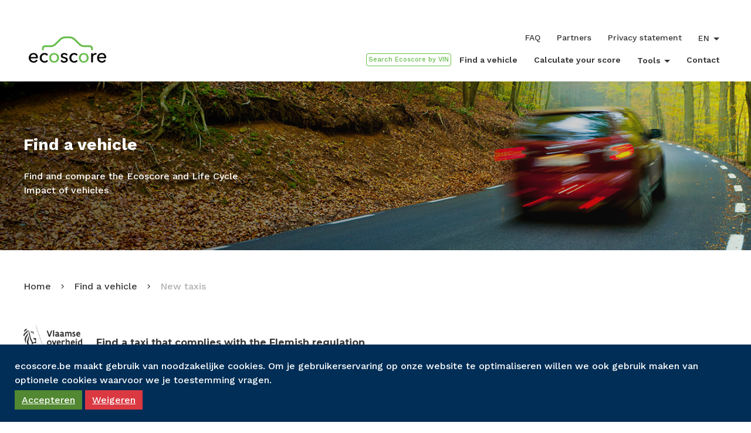

--- FILE ---
content_type: text/html; charset=utf-8
request_url: https://ecoscore.be/vehicles?limit=20&locale=en&mode=taxis_new&q%5Bnew_taxis_group_in%5D%5B%5D=5+zitpl+of+minder&q%5Bnew_taxis_group_in%5D%5B%5D=6+of+7+zitpl&q%5Bnew_taxis_group_in%5D%5B%5D=minibus
body_size: 17858
content:
<!DOCTYPE html>
<html>
<head>
    <!-- OLD Google tag (gtag.js) - Keep this until next report to steerco, then switch ove -->
    <!--      <script async src="https://www.googletagmanager.com/gtag/js?id=UA-157532954-1"></script>-->

    <!--      <script>-->
    <!--        window.dataLayer = window.dataLayer || [];-->
    <!--        function gtag(){dataLayer.push(arguments);}-->
    <!--        gtag('js', new Date());-->

    <!--        gtag('config', 'UA-157532954-1');-->
    <!--      </script>-->

    <!--      <script type="module">-->
    <!--        let isInitialLoad = true;-->

    <!--        document.addEventListener('turbo:load', () => {-->
    <!--          if (isInitialLoad){isInitialLoad = false; return;}-->

    <!--          gtag('config', 'UA-157532954-1', {'page_path': window.location.pathname});-->
    <!--        });-->
    <!--      </script>-->

    <!-- NEW GTM code - keep this after next report to steerco -->
    <!-- Google Tag Manager -->
    <script>(function (w, d, s, l, i) {
        w[l] = w[l] || [];
        w[l].push({
            'gtm.start':
                new Date().getTime(), event: 'gtm.js'
        });
        var f = d.getElementsByTagName(s)[0],
            j = d.createElement(s), dl = l != 'dataLayer' ? '&l=' + l : '';
        j.async = true;
        j.src =
            'https://www.googletagmanager.com/gtm.js?id=' + i + dl;
        f.parentNode.insertBefore(j, f);
    })(window, document, 'script', 'dataLayer', 'GTM-MKLGT2N');</script>
    <!-- End Google Tag Manager -->

  <title>
      Ecoscore
  </title>
  <meta charset="utf-8">
  <meta http-equiv="X-UA-Compatible" content="IE=edge,chrome=1">

  <meta name="viewport" content="width=device-width,initial-scale=1,minimal-ui">
  <meta name="robots" content="index, follow">
  <meta name="google" content="notranslate">

  <meta name="HandheldFriendly" content="true">
  <meta name="MobileOptimized" content="320">
  <meta http-equiv="cleartype" content="on">

  <meta name="csrf-param" content="authenticity_token" />
<meta name="csrf-token" content="BAyXSSZsTwkRFEPwjfDamMohftFAZajMUrdDesSGjJALyst5vVQjcObLpy65-J8eJD9ue7FH6AkxoOAx9lVyLQ" />
  

  <!-- Icons -->

    <link rel="icon" href="/assets/intracto/icons/favicon-0ac5d305f84eca2905588f7374ad78f575202ca288442a31a029931f585c50e7.ico">

  <link rel="preconnect" href="https://fonts.googleapis.com">
  <link rel="preconnect" href="https://fonts.gstatic.com" crossorigin>
  <link href="https://fonts.googleapis.com/css2?family=Inter:wght@400;600&family=Montserrat:wght@400;600;700&family=Work+Sans:wght@500;600;700&display=swap" rel="stylesheet">

  <link rel="stylesheet" href="/assets/application-bcd10ca2719496543fb4111dd278c8cccf12e6043c5c56967b6c9195058c090e.css" data-turbo-track="reload" />
  <script type="importmap" data-turbo-track="reload">{
  "imports": {
    "application": "/assets/application-2bfad70bdc6daf99ea11ff0e0c6fa824a12df0221a51287a5d89aee1e95126cd.js",
    "@hotwired/turbo-rails": "/assets/turbo.min-e5023178542f05fc063cd1dc5865457259cc01f3fba76a28454060d33de6f429.js",
    "@hotwired/stimulus": "/assets/stimulus.min-900648768bd96f3faeba359cf33c1bd01ca424ca4d2d05f36a5d8345112ae93c.js",
    "@hotwired/stimulus-loading": "/assets/stimulus-loading-1fc59770fb1654500044afd3f5f6d7d00800e5be36746d55b94a2963a7a228aa.js",
    "controllers/accordeon_controller": "/assets/controllers/accordeon_controller-d2b9db0c62bfada4846b353efaebb408c01dd10394b4d96765040eb29b6be00c.js",
    "controllers/application": "/assets/controllers/application-368d98631bccbf2349e0d4f8269afb3fe9625118341966de054759d96ea86c7e.js",
    "controllers/calculation_type_switch_controller": "/assets/controllers/calculation_type_switch_controller-b70753235059da92ae66d8bf27b8a558ba1e395dd67cd158ed8ef95031166bbf.js",
    "controllers/co2_fuel_calculator_controller": "/assets/controllers/co2_fuel_calculator_controller-66c879d9eff94868d76dcd4810df7e9ecbe297613458df2769fd841117356503.js",
    "controllers/cookiewall_controller": "/assets/controllers/cookiewall_controller-79c231008f43625a5f893bbbcfc96bd88f01c5d4ea2bd5e358b620128d84965b.js",
    "controllers/field_visibility_controller": "/assets/controllers/field_visibility_controller-7e57731705bad4c3ec90ad08316d13cf9fb196cb38545bf5bc9b33cc05a06a5e.js",
    "controllers": "/assets/controllers/index-2db729dddcc5b979110e98de4b6720f83f91a123172e87281d5a58410fc43806.js",
    "controllers/intracto_custom_select_controller": "/assets/controllers/intracto_custom_select_controller-c45cd7e90b24d597494ddc211b7b621ea86340db8e93028e4d0add71a1ac7496.js",
    "controllers/intracto_dropdown_controller": "/assets/controllers/intracto_dropdown_controller-99e86487d232a9d31ca0c5268cd1cd12a338278c575e2a47a862d3e33e67abe2.js",
    "controllers/intracto_info_controller": "/assets/controllers/intracto_info_controller-28f313502814925b9831d74c495238375c889121c9ac0522e8eae64aaa7c6795.js",
    "controllers/intracto_toggle_controller": "/assets/controllers/intracto_toggle_controller-1dafc650b58bb3aa23b1aab10e3c4f4b0839241bd44aabaf5fcff7742fe612b7.js",
    "controllers/lci_form_box_controller": "/assets/controllers/lci_form_box_controller-dcf179717b0418ceae7ada91f9a7b7a58874d84efa682209cc788776471b5466.js",
    "controllers/limit_value_controller": "/assets/controllers/limit_value_controller-95b09a6dc69c27677f46b39be1a81fe84f1f9955303c1ef2c2216d0d17a85e3b.js",
    "controllers/modal_controller": "/assets/controllers/modal_controller-b3f818d6a0d1e18746bcf3e8bb1cd92ad04a928eaa0605eb1109c89c7ce970b1.js",
    "controllers/reactive_form_controller": "/assets/controllers/reactive_form_controller-49fc7763e35a712a51aa1d934b3f7e3a5f51d8920336d7053583a21ec0d247f5.js",
    "controllers/vehicle_type_form_box_controller": "/assets/controllers/vehicle_type_form_box_controller-138fa7f20dc4498b6dbe8a1e53c3786e568600ac7ed4e6f8d521c6269c683c45.js",
    "controllers/vehicles_compare_buttons_controller": "/assets/controllers/vehicles_compare_buttons_controller-75a9e57a7bd30a31a9668ca30bcd722509cbcbcf3698f587395264728a494898.js",
    "controllers/vehicles_compare_list_controller": "/assets/controllers/vehicles_compare_list_controller-7adeda48110bc54860c6a8ccf64da5db0b6544a052cefd2f769b1f784fe03748.js",
    "controllers/vehicles_compare_summary_controller": "/assets/controllers/vehicles_compare_summary_controller-ab3f015d0d74bb6ef7df100406b24a91779d573ac793abe2c62dd6d6d7b942e2.js",
    "controllers/vehicles_filter_summary_controller": "/assets/controllers/vehicles_filter_summary_controller-c7a3096433d2a854a7852ab7b71a38b95f59f5b1196bbcd2f67bd7e5977e8503.js",
    "intracto": "/assets/intracto/index-7e3db04125edae31736a2d24a3bfe294d0850679c03233e24834f2061c9c12dd.js",
    "helpers/compare_vehicles_helper": "/assets/helpers/compare_vehicles_helper-21552815fcc57f3f582f9b9366e5b4cc7f8acab3511a4a226e42fd7b03b52878.js"
  }
}</script>
<link rel="modulepreload" href="/assets/application-2bfad70bdc6daf99ea11ff0e0c6fa824a12df0221a51287a5d89aee1e95126cd.js">
<link rel="modulepreload" href="/assets/turbo.min-e5023178542f05fc063cd1dc5865457259cc01f3fba76a28454060d33de6f429.js">
<link rel="modulepreload" href="/assets/stimulus.min-900648768bd96f3faeba359cf33c1bd01ca424ca4d2d05f36a5d8345112ae93c.js">
<link rel="modulepreload" href="/assets/stimulus-loading-1fc59770fb1654500044afd3f5f6d7d00800e5be36746d55b94a2963a7a228aa.js">
<script src="/assets/es-module-shims.min-b8099fffdbd758070d4801321d43b389c5b6174a50782f9f4cb57061533b7ac2.js" async="async" data-turbo-track="reload"></script>
<script type="module">import "application"</script>
</head>

<body data-controller="cookiewall">
  <!-- Google Tag Manager (noscript) -->
  <noscript>
    <iframe src="https://www.googletagmanager.com/ns.html?id=GTM-MKLGT2N" height="0" width="0" style="display:none;visibility:hidden"></iframe>
  </noscript>
  <!-- End Google Tag Manager (noscript) -->

<div class="page-wrapper">
  <header class="header" id="header-main">
  <div class="container-fluid">
    <div class="row align-items-center">
      <div class="col-auto">
          <a href="/"><img alt="Ecoscore logo" width="150" src="/assets/intracto/logo@2x-b9633dccc0d0bcafc6e41a23614adc722ebbbd47f966d1ca973194b29957eacb.png" /></a>
      </div>
      <div class="col d-flex align-items-center justify-content-end d-lg-block">
        <!--
        <a
          href="account.html"
          class="navigation-account-mobile d-lg-none"
          data-modal="modal-login"
        >--> <!--
          <svg
            class="svg svg--person"
            width="26"
            height="26"
            role="presentation"
            aria-hidden="true"
          >--> <!--
            <use xlink:href="#svg-person"></use>--> <!--
          </svg>--> <!--
        </a>-->
        <input
          type="checkbox"
          name="chk-navigation"
          id="chk-navigation"
          class="navigation-toggle-input"
        >
        <label for="chk-navigation" class="navigation-toggle d-lg-none">
          <span></span>
          <span></span>
          <span></span>
        </label>
        <div class="navigation-wrapper d-lg-flex flex-lg-column">
          <nav class="navigation navigation--primary order-lg-1">
            <ul
              class="list-unstyled d-lg-flex justify-content-lg-end"
              data-controller="intracto-dropdown"
            >
                <li style="text-align: left;">
                  <form action="/" method="GET">
                    <input type="hidden" name="vin" value="1"/>
                    <!--
                    <img
                      src=""
                      style="height: 16px; margin-top: 7px; margin-left: 7px; position: absolute;"
                    />--> <!--
                    <input
                      type="text"
                      placeholder=""
                      name="vin"
                      class="search-by-vin"
                    />-->
                    <input
                      type="submit"
                      value="Search Ecoscore by VIN"
                      class="button button--outline-primary vin-button"
                    />
                  </form>
                </li>
              <li><a href="/vehicles">Find a vehicle</a></li>
              <!-- class="is-active" -->
                <li><a href="/calculations/new">Calculate your score</a></li>

              <li
                class="dropdown dropdown--wide"
                data-dropdown
                data-action="click->intracto-dropdown#handleDropdownClick"
              >
                <a href="#">
                  Tools
                  <svg class="svg svg--dropdown" role="presentation" aria-hidden="true">
                    <use xlink:href="/assets/intracto/svg/symbols-68d64ecef6232da7a1b29baf6d4eea6b24070ca8b899b435d651040a5aeb9758.svg#svg-dropdown"></use>
                  </svg>
                </a>
                <ul class="dropdown__list list-unstyled">
                    <li class="dropdown__list__item"><a href="/vin-uploads/new">VIN tool</a></li>
                  <li class="dropdown__list__item"><a href="https://apps01.vito.be/FleetTool/">Fleettool</a></li>
                  <li class="dropdown__list__item"><a href="/fiches">Data visualisation tool</a></li>
                  <li class="dropdown__list__item"><a href="https://mow.vlaanderen.be/tco/" target="_blank">TCO-tool Flanders</a></li>
                  <li class="dropdown__list__item"><a href="https://carcostcalculator.brussels/" target="_blank">Car Cost Calculator Brussels</a></li>
                </ul>
              </li>
              <!--
              <li><a href="articles.html">Artikels</a></li>-->
              <li><a href="/contact">Contact</a></li>
            </ul>
          </nav>
          <nav class="navigation navigation--secondary order-lg-0">
            <ul
              class="list-unstyled d-lg-flex justify-content-lg-end"
              data-controller="intracto-dropdown"
            >
                <li><a href="/en/homepage/faq">FAQ</a></li>
                <li><a href="/en/homepage/partners">Partners</a></li>
                <li><a href="/en/homepage/privacy-statement">Privacy statement</a></li>
              <li
                class="dropdown"
                data-dropdown=""
                data-action="click->intracto-dropdown#handleDropdownClick"
              >
                <a href="#">
                  EN
                  <svg class="svg svg--dropdown" role="presentation" aria-hidden="true">
                    <use xlink:href="/assets/intracto/svg/symbols-68d64ecef6232da7a1b29baf6d4eea6b24070ca8b899b435d651040a5aeb9758.svg#svg-dropdown"></use>
                  </svg>
                </a>
                <ul class="dropdown__list list-unstyled">
                    <li class="dropdown__list__item"><a
                        href="/vehicles?limit=20&amp;locale=nl&amp;mode=taxis_new&amp;q%5Bnew_taxis_group_in%5D%5B%5D=5+zitpl+of+minder&amp;q%5Bnew_taxis_group_in%5D%5B%5D=6+of+7+zitpl&amp;q%5Bnew_taxis_group_in%5D%5B%5D=minibus"
                      >NL</a></li>
                    <li class="dropdown__list__item"><a
                        href="/vehicles?limit=20&amp;locale=fr&amp;mode=taxis_new&amp;q%5Bnew_taxis_group_in%5D%5B%5D=5+zitpl+of+minder&amp;q%5Bnew_taxis_group_in%5D%5B%5D=6+of+7+zitpl&amp;q%5Bnew_taxis_group_in%5D%5B%5D=minibus"
                      >FR</a></li>
                </ul>
              </li>
              <!--
              <li><a href="resources.html">Resources</a></li>--> <!--
              <li><a href="/">FAQ</a></li>--> <!--
              <li class="dropdown" data-dropdown>--> <!--
                <a href="#">--> <!-- NL--> <!--
                  <svg class="svg svg--dropdown" role="presentation" aria-hidden="true">--> <!--
                    <use xlink:href="#svg-dropdown"></use>--> <!--
                  </svg>--> <!--
                </a>--> <!--
                <ul class="dropdown__list list-unstyled">--> <!--
                  <li class="dropdown__list__item"><a href="#">FR</a></li>--> <!--
                  <li class="dropdown__list__item"><a href="#">EN</a></li>--> <!--
                </ul>--> <!--
              </li>--> <!--
              <li class="dropdown d-none d-lg-block" data-dropdown>--> <!--
                <a href="#">--> <!--
                  <svg class="svg svg--person" role="presentation" aria-hidden="true">--> <!--
                    <use xlink:href="#svg-person"></use>--> <!--
                  </svg>--> <!-- Account--> <!--
                  <svg class="svg svg--dropdown" role="presentation" aria-hidden="true">--> <!--
                    <use xlink:href="#svg-dropdown"></use>--> <!--
                  </svg>--> <!--
                </a>--> <!--
                <ul class="dropdown__list list-unstyled">--> <!--
                  <li class="dropdown__list__item"><a href="account.html">Mijn account</a></li>--> <!--
                  <li class="dropdown__list__item"><a href="#" data-modal="modal-login">Inloggen</a></li>--> <!--
                  <li class="dropdown__list__item"><a href="account-register.html">Registreren</a></li>--> <!--
                  <li class="dropdown__list__item">--> <!--
                    <a href="#">--> <!-- Uitloggen--> <!--
                      <svg class="svg svg--logout" role="presentation" aria-hidden="true">--> <!--
                        <use xlink:href="#svg-logout"></use>--> <!--
                      </svg>--> <!--
                    </a>--> <!--
                  </li>--> <!--
                </ul>--> <!--
              </li>-->
            </ul>
          </nav>
        </div>
      </div>
    </div>
  </div>
</header>



  
<main>
<section class="section hero hero--narrow">
  <div class="container-fluid">
    <div class="hero__content row c--white">
      <div class="col-12 col-sm-8 col-md-6 col-lg-5 col-xl-4">
        <h1 class="c--white h2 spaced">Find a vehicle</h1>

        <p>Find and compare the Ecoscore and Life Cycle Impact of vehicles</p>
      </div>
    </div>
  </div>

  <figure class="hero__image object-fit-cover">

      <img srcset="/assets/intracto/hero-small-01-0e297e409e0fcd618c35a146e0963970d1a4cb460671da3e638ce4a078bbdadf.jpg 1x, /assets/intracto/hero-small-01@2x-c6cbf1d75da61cb6d41870d9f2805b2a307fbf0c10743b4f8a0772abbb866e9a.jpg 2x" alt="Find a vehicle" src="/assets/intracto/hero-small-01-0e297e409e0fcd618c35a146e0963970d1a4cb460671da3e638ce4a078bbdadf.jpg" />
  </figure>
</section>


<div class="container-fluid">
  <ul class="breadcrumbs list-unstyled row align-items-center">
      <li class="col-auto"><a href="/">Home</a></li>
      <li class="col-auto"><a href="/#find-your-vehicle">Find a vehicle</a></li>
      <li class="col-auto">New taxis</li>
</ul>

</div>

<div class="container-fluid">
  <turbo-frame id="search">
    <form class="form" data-controller="reactive-form" data-reactive-form-target="form" id="ecoscore_vehicle_search" autocomplete="off" action="/vehicles/search" accept-charset="UTF-8" method="post"><input type="hidden" name="authenticity_token" value="zRNTRAqlIM1AEZQlIthGP3xKtNJj5L8GL3X77rf0JTPLrvq8HdTTA-OxDbsWfooik_6Jd-uzYVgBtBq7UpbhDw" autocomplete="off" />
      <!-- row new taxis -->
        <div class="row align-items-center justify-content-start">
          <div class="col-auto">
            <img alt="Vlaamse overheid" width="100" src="/assets/vo_naakt-8b7aefe2521a477ab343386230807c5dc1f8fbf54c52b34e1df4ae0656c1265b.jpg" />
          </div>
          <div class="col-auto pt-4">
            <span class="label">Find a taxi that complies with the Flemish regulation</span>
          </div>
        </div>

      <!-- row sort -->
      <div class="row align-items-center justify-content-end d-none d-md-flex mb-4">
        <div class="col-auto">
          <label for="sort" class="label mb-0">Sort by:</label>
        </div>
        <div class="col-auto">
          <div class="select">
            <select name="order[]" id="order" data-action="change->reactive-form#change">
              <option selected="selected" value="ecoscore_desc">Ecoscore descending</option>
<option value="ecoscore_asc">Ecoscore ascending</option>
<option value="make_asc">Make A-Z</option>
<option value="make_desc">Make Z-A</option>
            </select>
          </div>
        </div>
      </div>

      <section class="section row gx-5 gx-xl-6 pt-0 pos-r">
        <div class="col-auto">
          <!-- Sidebar -->
          <aside class="sidebar sidebar--filters d-flex flex-column" id="sidebar-filters" data-controller="modal" data-modal-target="modal">
            <header class="sidebar__header d-flex justify-content-between d-lg-none">
              <strong class="c--lynch">Filters</strong>

              <button type="button" class="button button--nostyle" data-modal-close data-action="modal#close">
                <svg class="svg svg--close" role="presentation" aria-hidden="true">
                  <use xlink:href="/assets/intracto/svg/symbols-68d64ecef6232da7a1b29baf6d4eea6b24070ca8b899b435d651040a5aeb9758.svg#svg-close"></use>
                </svg>
              </button>
            </header>

            <div class="form flex-grow-1 d-flex flex-column">
  <div class="flex-grow-1">
    <div data-controller="intracto-toggle">
        <!--  New taxis-->
        <fieldset class="form__group form__group--mobile">
          <div class="form__field">
            <label for="brand" class="label d-none d-lg-block">New taxis</label>
            <button type="button" class="legend legend--dropdown d-flex align-items-center d-lg-none" data-action="intracto-toggle#handleToggleClick" data-toggle="filter-taxis-new">
              <svg class="svg svg--dropdown" role="presentation" aria-hidden="true">
                <use xlink:href="/assets/intracto/svg/symbols-68d64ecef6232da7a1b29baf6d4eea6b24070ca8b899b435d651040a5aeb9758.svg#svg-dropdown"></use>
              </svg>
              New taxis
            </button>
            <div class="is-hidden sidebar__filter d-lg-block mt-lg-0" id="filter-taxis-new">
              <ul class="sidebar__filter list-unstyled">
                  <li class="sidebar__filter__item checkbox-wrapper d-flex">
                    <input data-action="change-&gt;reactive-form#change" type="checkbox" value="up_to_5_seats" name="q[new_taxis_group_in][]" id="q_new_taxis_group_in_up_to_5_seats" />
                    <label class="mb-0" for="q_up_to_5_seats">5 seats or less</label>
                  </li>
                  <li class="sidebar__filter__item checkbox-wrapper d-flex">
                    <input data-action="change-&gt;reactive-form#change" type="checkbox" value="6_7_seats" name="q[new_taxis_group_in][]" id="q_new_taxis_group_in_6_7_seats" />
                    <label class="mb-0" for="q_6_7_seats">6 or 7 seats</label>
                  </li>
                  <li class="sidebar__filter__item checkbox-wrapper d-flex">
                    <input data-action="change-&gt;reactive-form#change" type="checkbox" value="+7_seats" name="q[new_taxis_group_in][]" id="q_new_taxis_group_in_7_seats" />
                    <label class="mb-0" for="q_+7_seats">minibus</label>
                  </li>
              </ul>
            </div>
          </div>
        </fieldset>


      <!--  Make-->
      <fieldset class="form__group form__group--mobile">
        <div class="form__field">
          <label for="brand" class="label d-none d-lg-block">Make</label>
          <button type="button" class="legend legend--dropdown d-flex align-items-center d-lg-none" data-action="intracto-toggle#handleToggleClick" data-toggle="filter-merk">
            <svg class="svg svg--dropdown" role="presentation" aria-hidden="true">
              <use xlink:href="/assets/intracto/svg/symbols-68d64ecef6232da7a1b29baf6d4eea6b24070ca8b899b435d651040a5aeb9758.svg#svg-dropdown"></use>
            </svg>
            Make
          </button>
          <div class="is-hidden sidebar__filter d-lg-block mt-lg-0" id="filter-merk">
            <div class="select select--custom" data-select data-controller="intracto-custom-select" data-intracto-custom-select-target="select" data-action="click->intracto-custom-select#handleSelectClick">
              <input type="text" class="select--custom__search" name="brand" id="brand" placeholder="Select make(s)" autocomplete="off" data-intracto-custom-select-target="text" data-action="focus->intracto-custom-select#handleTextFocus input->intracto-custom-select#handleTextInput">
              <ul class="select--custom__list">
                  <li>
                    <label class="select--custom__label" data-intracto-custom-select-target="options">
                      <input data-action="change-&gt;reactive-form#change change-&gt;intracto-custom-select#handleOptionChange" data-class="select--custom__option" type="checkbox" value="ABARTH" name="q[Make_in][]" id="q_Make_in_abarth" />
                      <span>ABARTH</span>
                    </label>
                  </li>
                  <li>
                    <label class="select--custom__label" data-intracto-custom-select-target="options">
                      <input data-action="change-&gt;reactive-form#change change-&gt;intracto-custom-select#handleOptionChange" data-class="select--custom__option" type="checkbox" value="AIWAYS" name="q[Make_in][]" id="q_Make_in_aiways" />
                      <span>AIWAYS</span>
                    </label>
                  </li>
                  <li>
                    <label class="select--custom__label" data-intracto-custom-select-target="options">
                      <input data-action="change-&gt;reactive-form#change change-&gt;intracto-custom-select#handleOptionChange" data-class="select--custom__option" type="checkbox" value="ALFA ROMEO" name="q[Make_in][]" id="q_Make_in_alfa_romeo" />
                      <span>ALFA ROMEO</span>
                    </label>
                  </li>
                  <li>
                    <label class="select--custom__label" data-intracto-custom-select-target="options">
                      <input data-action="change-&gt;reactive-form#change change-&gt;intracto-custom-select#handleOptionChange" data-class="select--custom__option" type="checkbox" value="ALPINA" name="q[Make_in][]" id="q_Make_in_alpina" />
                      <span>ALPINA</span>
                    </label>
                  </li>
                  <li>
                    <label class="select--custom__label" data-intracto-custom-select-target="options">
                      <input data-action="change-&gt;reactive-form#change change-&gt;intracto-custom-select#handleOptionChange" data-class="select--custom__option" type="checkbox" value="ALPINE" name="q[Make_in][]" id="q_Make_in_alpine" />
                      <span>ALPINE</span>
                    </label>
                  </li>
                  <li>
                    <label class="select--custom__label" data-intracto-custom-select-target="options">
                      <input data-action="change-&gt;reactive-form#change change-&gt;intracto-custom-select#handleOptionChange" data-class="select--custom__option" type="checkbox" value="ASTON MARTIN" name="q[Make_in][]" id="q_Make_in_aston_martin" />
                      <span>ASTON MARTIN</span>
                    </label>
                  </li>
                  <li>
                    <label class="select--custom__label" data-intracto-custom-select-target="options">
                      <input data-action="change-&gt;reactive-form#change change-&gt;intracto-custom-select#handleOptionChange" data-class="select--custom__option" type="checkbox" value="AUDI" name="q[Make_in][]" id="q_Make_in_audi" />
                      <span>AUDI</span>
                    </label>
                  </li>
                  <li>
                    <label class="select--custom__label" data-intracto-custom-select-target="options">
                      <input data-action="change-&gt;reactive-form#change change-&gt;intracto-custom-select#handleOptionChange" data-class="select--custom__option" type="checkbox" value="BAIC" name="q[Make_in][]" id="q_Make_in_baic" />
                      <span>BAIC</span>
                    </label>
                  </li>
                  <li>
                    <label class="select--custom__label" data-intracto-custom-select-target="options">
                      <input data-action="change-&gt;reactive-form#change change-&gt;intracto-custom-select#handleOptionChange" data-class="select--custom__option" type="checkbox" value="BENTLEY" name="q[Make_in][]" id="q_Make_in_bentley" />
                      <span>BENTLEY</span>
                    </label>
                  </li>
                  <li>
                    <label class="select--custom__label" data-intracto-custom-select-target="options">
                      <input data-action="change-&gt;reactive-form#change change-&gt;intracto-custom-select#handleOptionChange" data-class="select--custom__option" type="checkbox" value="BMW" name="q[Make_in][]" id="q_Make_in_bmw" />
                      <span>BMW</span>
                    </label>
                  </li>
                  <li>
                    <label class="select--custom__label" data-intracto-custom-select-target="options">
                      <input data-action="change-&gt;reactive-form#change change-&gt;intracto-custom-select#handleOptionChange" data-class="select--custom__option" type="checkbox" value="BYD" name="q[Make_in][]" id="q_Make_in_byd" />
                      <span>BYD</span>
                    </label>
                  </li>
                  <li>
                    <label class="select--custom__label" data-intracto-custom-select-target="options">
                      <input data-action="change-&gt;reactive-form#change change-&gt;intracto-custom-select#handleOptionChange" data-class="select--custom__option" type="checkbox" value="CADILLAC" name="q[Make_in][]" id="q_Make_in_cadillac" />
                      <span>CADILLAC</span>
                    </label>
                  </li>
                  <li>
                    <label class="select--custom__label" data-intracto-custom-select-target="options">
                      <input data-action="change-&gt;reactive-form#change change-&gt;intracto-custom-select#handleOptionChange" data-class="select--custom__option" type="checkbox" value="CATERHAM" name="q[Make_in][]" id="q_Make_in_caterham" />
                      <span>CATERHAM</span>
                    </label>
                  </li>
                  <li>
                    <label class="select--custom__label" data-intracto-custom-select-target="options">
                      <input data-action="change-&gt;reactive-form#change change-&gt;intracto-custom-select#handleOptionChange" data-class="select--custom__option" type="checkbox" value="CHEVROLET" name="q[Make_in][]" id="q_Make_in_chevrolet" />
                      <span>CHEVROLET</span>
                    </label>
                  </li>
                  <li>
                    <label class="select--custom__label" data-intracto-custom-select-target="options">
                      <input data-action="change-&gt;reactive-form#change change-&gt;intracto-custom-select#handleOptionChange" data-class="select--custom__option" type="checkbox" value="CHRYSLER" name="q[Make_in][]" id="q_Make_in_chrysler" />
                      <span>CHRYSLER</span>
                    </label>
                  </li>
                  <li>
                    <label class="select--custom__label" data-intracto-custom-select-target="options">
                      <input data-action="change-&gt;reactive-form#change change-&gt;intracto-custom-select#handleOptionChange" data-class="select--custom__option" type="checkbox" value="CITROEN" name="q[Make_in][]" id="q_Make_in_citroen" />
                      <span>CITROEN</span>
                    </label>
                  </li>
                  <li>
                    <label class="select--custom__label" data-intracto-custom-select-target="options">
                      <input data-action="change-&gt;reactive-form#change change-&gt;intracto-custom-select#handleOptionChange" data-class="select--custom__option" type="checkbox" value="CUPRA" name="q[Make_in][]" id="q_Make_in_cupra" />
                      <span>CUPRA</span>
                    </label>
                  </li>
                  <li>
                    <label class="select--custom__label" data-intracto-custom-select-target="options">
                      <input data-action="change-&gt;reactive-form#change change-&gt;intracto-custom-select#handleOptionChange" data-class="select--custom__option" type="checkbox" value="DACIA" name="q[Make_in][]" id="q_Make_in_dacia" />
                      <span>DACIA</span>
                    </label>
                  </li>
                  <li>
                    <label class="select--custom__label" data-intracto-custom-select-target="options">
                      <input data-action="change-&gt;reactive-form#change change-&gt;intracto-custom-select#handleOptionChange" data-class="select--custom__option" type="checkbox" value="DAEWOO" name="q[Make_in][]" id="q_Make_in_daewoo" />
                      <span>DAEWOO</span>
                    </label>
                  </li>
                  <li>
                    <label class="select--custom__label" data-intracto-custom-select-target="options">
                      <input data-action="change-&gt;reactive-form#change change-&gt;intracto-custom-select#handleOptionChange" data-class="select--custom__option" type="checkbox" value="DAIHATSU" name="q[Make_in][]" id="q_Make_in_daihatsu" />
                      <span>DAIHATSU</span>
                    </label>
                  </li>
                  <li>
                    <label class="select--custom__label" data-intracto-custom-select-target="options">
                      <input data-action="change-&gt;reactive-form#change change-&gt;intracto-custom-select#handleOptionChange" data-class="select--custom__option" type="checkbox" value="DFSK" name="q[Make_in][]" id="q_Make_in_dfsk" />
                      <span>DFSK</span>
                    </label>
                  </li>
                  <li>
                    <label class="select--custom__label" data-intracto-custom-select-target="options">
                      <input data-action="change-&gt;reactive-form#change change-&gt;intracto-custom-select#handleOptionChange" data-class="select--custom__option" type="checkbox" value="DODGE" name="q[Make_in][]" id="q_Make_in_dodge" />
                      <span>DODGE</span>
                    </label>
                  </li>
                  <li>
                    <label class="select--custom__label" data-intracto-custom-select-target="options">
                      <input data-action="change-&gt;reactive-form#change change-&gt;intracto-custom-select#handleOptionChange" data-class="select--custom__option" type="checkbox" value="DONGFENG" name="q[Make_in][]" id="q_Make_in_dongfeng" />
                      <span>DONGFENG</span>
                    </label>
                  </li>
                  <li>
                    <label class="select--custom__label" data-intracto-custom-select-target="options">
                      <input data-action="change-&gt;reactive-form#change change-&gt;intracto-custom-select#handleOptionChange" data-class="select--custom__option" type="checkbox" value="DS" name="q[Make_in][]" id="q_Make_in_ds" />
                      <span>DS</span>
                    </label>
                  </li>
                  <li>
                    <label class="select--custom__label" data-intracto-custom-select-target="options">
                      <input data-action="change-&gt;reactive-form#change change-&gt;intracto-custom-select#handleOptionChange" data-class="select--custom__option" type="checkbox" value="FERRARI" name="q[Make_in][]" id="q_Make_in_ferrari" />
                      <span>FERRARI</span>
                    </label>
                  </li>
                  <li>
                    <label class="select--custom__label" data-intracto-custom-select-target="options">
                      <input data-action="change-&gt;reactive-form#change change-&gt;intracto-custom-select#handleOptionChange" data-class="select--custom__option" type="checkbox" value="FIAT" name="q[Make_in][]" id="q_Make_in_fiat" />
                      <span>FIAT</span>
                    </label>
                  </li>
                  <li>
                    <label class="select--custom__label" data-intracto-custom-select-target="options">
                      <input data-action="change-&gt;reactive-form#change change-&gt;intracto-custom-select#handleOptionChange" data-class="select--custom__option" type="checkbox" value="FISKER" name="q[Make_in][]" id="q_Make_in_fisker" />
                      <span>FISKER</span>
                    </label>
                  </li>
                  <li>
                    <label class="select--custom__label" data-intracto-custom-select-target="options">
                      <input data-action="change-&gt;reactive-form#change change-&gt;intracto-custom-select#handleOptionChange" data-class="select--custom__option" type="checkbox" value="FORD" name="q[Make_in][]" id="q_Make_in_ford" />
                      <span>FORD</span>
                    </label>
                  </li>
                  <li>
                    <label class="select--custom__label" data-intracto-custom-select-target="options">
                      <input data-action="change-&gt;reactive-form#change change-&gt;intracto-custom-select#handleOptionChange" data-class="select--custom__option" type="checkbox" value="FORTHING" name="q[Make_in][]" id="q_Make_in_forthing" />
                      <span>FORTHING</span>
                    </label>
                  </li>
                  <li>
                    <label class="select--custom__label" data-intracto-custom-select-target="options">
                      <input data-action="change-&gt;reactive-form#change change-&gt;intracto-custom-select#handleOptionChange" data-class="select--custom__option" type="checkbox" value="GM DAEWOO" name="q[Make_in][]" id="q_Make_in_gm_daewoo" />
                      <span>GM DAEWOO</span>
                    </label>
                  </li>
                  <li>
                    <label class="select--custom__label" data-intracto-custom-select-target="options">
                      <input data-action="change-&gt;reactive-form#change change-&gt;intracto-custom-select#handleOptionChange" data-class="select--custom__option" type="checkbox" value="HONDA" name="q[Make_in][]" id="q_Make_in_honda" />
                      <span>HONDA</span>
                    </label>
                  </li>
                  <li>
                    <label class="select--custom__label" data-intracto-custom-select-target="options">
                      <input data-action="change-&gt;reactive-form#change change-&gt;intracto-custom-select#handleOptionChange" data-class="select--custom__option" type="checkbox" value="HONGQI" name="q[Make_in][]" id="q_Make_in_hongqi" />
                      <span>HONGQI</span>
                    </label>
                  </li>
                  <li>
                    <label class="select--custom__label" data-intracto-custom-select-target="options">
                      <input data-action="change-&gt;reactive-form#change change-&gt;intracto-custom-select#handleOptionChange" data-class="select--custom__option" type="checkbox" value="HYUNDAI" name="q[Make_in][]" id="q_Make_in_hyundai" />
                      <span>HYUNDAI</span>
                    </label>
                  </li>
                  <li>
                    <label class="select--custom__label" data-intracto-custom-select-target="options">
                      <input data-action="change-&gt;reactive-form#change change-&gt;intracto-custom-select#handleOptionChange" data-class="select--custom__option" type="checkbox" value="INFINITI" name="q[Make_in][]" id="q_Make_in_infiniti" />
                      <span>INFINITI</span>
                    </label>
                  </li>
                  <li>
                    <label class="select--custom__label" data-intracto-custom-select-target="options">
                      <input data-action="change-&gt;reactive-form#change change-&gt;intracto-custom-select#handleOptionChange" data-class="select--custom__option" type="checkbox" value="ISUZU" name="q[Make_in][]" id="q_Make_in_isuzu" />
                      <span>ISUZU</span>
                    </label>
                  </li>
                  <li>
                    <label class="select--custom__label" data-intracto-custom-select-target="options">
                      <input data-action="change-&gt;reactive-form#change change-&gt;intracto-custom-select#handleOptionChange" data-class="select--custom__option" type="checkbox" value="JAC" name="q[Make_in][]" id="q_Make_in_jac" />
                      <span>JAC</span>
                    </label>
                  </li>
                  <li>
                    <label class="select--custom__label" data-intracto-custom-select-target="options">
                      <input data-action="change-&gt;reactive-form#change change-&gt;intracto-custom-select#handleOptionChange" data-class="select--custom__option" type="checkbox" value="JAECOO" name="q[Make_in][]" id="q_Make_in_jaecoo" />
                      <span>JAECOO</span>
                    </label>
                  </li>
                  <li>
                    <label class="select--custom__label" data-intracto-custom-select-target="options">
                      <input data-action="change-&gt;reactive-form#change change-&gt;intracto-custom-select#handleOptionChange" data-class="select--custom__option" type="checkbox" value="JAGUAR" name="q[Make_in][]" id="q_Make_in_jaguar" />
                      <span>JAGUAR</span>
                    </label>
                  </li>
                  <li>
                    <label class="select--custom__label" data-intracto-custom-select-target="options">
                      <input data-action="change-&gt;reactive-form#change change-&gt;intracto-custom-select#handleOptionChange" data-class="select--custom__option" type="checkbox" value="JEEP" name="q[Make_in][]" id="q_Make_in_jeep" />
                      <span>JEEP</span>
                    </label>
                  </li>
                  <li>
                    <label class="select--custom__label" data-intracto-custom-select-target="options">
                      <input data-action="change-&gt;reactive-form#change change-&gt;intracto-custom-select#handleOptionChange" data-class="select--custom__option" type="checkbox" value="KGM" name="q[Make_in][]" id="q_Make_in_kgm" />
                      <span>KGM</span>
                    </label>
                  </li>
                  <li>
                    <label class="select--custom__label" data-intracto-custom-select-target="options">
                      <input data-action="change-&gt;reactive-form#change change-&gt;intracto-custom-select#handleOptionChange" data-class="select--custom__option" type="checkbox" value="KIA" name="q[Make_in][]" id="q_Make_in_kia" />
                      <span>KIA</span>
                    </label>
                  </li>
                  <li>
                    <label class="select--custom__label" data-intracto-custom-select-target="options">
                      <input data-action="change-&gt;reactive-form#change change-&gt;intracto-custom-select#handleOptionChange" data-class="select--custom__option" type="checkbox" value="LADA" name="q[Make_in][]" id="q_Make_in_lada" />
                      <span>LADA</span>
                    </label>
                  </li>
                  <li>
                    <label class="select--custom__label" data-intracto-custom-select-target="options">
                      <input data-action="change-&gt;reactive-form#change change-&gt;intracto-custom-select#handleOptionChange" data-class="select--custom__option" type="checkbox" value="LAMBORGHINI" name="q[Make_in][]" id="q_Make_in_lamborghini" />
                      <span>LAMBORGHINI</span>
                    </label>
                  </li>
                  <li>
                    <label class="select--custom__label" data-intracto-custom-select-target="options">
                      <input data-action="change-&gt;reactive-form#change change-&gt;intracto-custom-select#handleOptionChange" data-class="select--custom__option" type="checkbox" value="LANCIA" name="q[Make_in][]" id="q_Make_in_lancia" />
                      <span>LANCIA</span>
                    </label>
                  </li>
                  <li>
                    <label class="select--custom__label" data-intracto-custom-select-target="options">
                      <input data-action="change-&gt;reactive-form#change change-&gt;intracto-custom-select#handleOptionChange" data-class="select--custom__option" type="checkbox" value="LAND ROVER" name="q[Make_in][]" id="q_Make_in_land_rover" />
                      <span>LAND ROVER</span>
                    </label>
                  </li>
                  <li>
                    <label class="select--custom__label" data-intracto-custom-select-target="options">
                      <input data-action="change-&gt;reactive-form#change change-&gt;intracto-custom-select#handleOptionChange" data-class="select--custom__option" type="checkbox" value="LEAPMOTOR" name="q[Make_in][]" id="q_Make_in_leapmotor" />
                      <span>LEAPMOTOR</span>
                    </label>
                  </li>
                  <li>
                    <label class="select--custom__label" data-intracto-custom-select-target="options">
                      <input data-action="change-&gt;reactive-form#change change-&gt;intracto-custom-select#handleOptionChange" data-class="select--custom__option" type="checkbox" value="LEVC" name="q[Make_in][]" id="q_Make_in_levc" />
                      <span>LEVC</span>
                    </label>
                  </li>
                  <li>
                    <label class="select--custom__label" data-intracto-custom-select-target="options">
                      <input data-action="change-&gt;reactive-form#change change-&gt;intracto-custom-select#handleOptionChange" data-class="select--custom__option" type="checkbox" value="LEXUS" name="q[Make_in][]" id="q_Make_in_lexus" />
                      <span>LEXUS</span>
                    </label>
                  </li>
                  <li>
                    <label class="select--custom__label" data-intracto-custom-select-target="options">
                      <input data-action="change-&gt;reactive-form#change change-&gt;intracto-custom-select#handleOptionChange" data-class="select--custom__option" type="checkbox" value="LOTUS" name="q[Make_in][]" id="q_Make_in_lotus" />
                      <span>LOTUS</span>
                    </label>
                  </li>
                  <li>
                    <label class="select--custom__label" data-intracto-custom-select-target="options">
                      <input data-action="change-&gt;reactive-form#change change-&gt;intracto-custom-select#handleOptionChange" data-class="select--custom__option" type="checkbox" value="LUCID" name="q[Make_in][]" id="q_Make_in_lucid" />
                      <span>LUCID</span>
                    </label>
                  </li>
                  <li>
                    <label class="select--custom__label" data-intracto-custom-select-target="options">
                      <input data-action="change-&gt;reactive-form#change change-&gt;intracto-custom-select#handleOptionChange" data-class="select--custom__option" type="checkbox" value="LYNK &amp; CO" name="q[Make_in][]" id="q_Make_in_lynk__co" />
                      <span>LYNK &amp; CO</span>
                    </label>
                  </li>
                  <li>
                    <label class="select--custom__label" data-intracto-custom-select-target="options">
                      <input data-action="change-&gt;reactive-form#change change-&gt;intracto-custom-select#handleOptionChange" data-class="select--custom__option" type="checkbox" value="LYNK&amp;CO" name="q[Make_in][]" id="q_Make_in_lynkco" />
                      <span>LYNK&amp;CO</span>
                    </label>
                  </li>
                  <li>
                    <label class="select--custom__label" data-intracto-custom-select-target="options">
                      <input data-action="change-&gt;reactive-form#change change-&gt;intracto-custom-select#handleOptionChange" data-class="select--custom__option" type="checkbox" value="MAN" name="q[Make_in][]" id="q_Make_in_man" />
                      <span>MAN</span>
                    </label>
                  </li>
                  <li>
                    <label class="select--custom__label" data-intracto-custom-select-target="options">
                      <input data-action="change-&gt;reactive-form#change change-&gt;intracto-custom-select#handleOptionChange" data-class="select--custom__option" type="checkbox" value="MASERATI" name="q[Make_in][]" id="q_Make_in_maserati" />
                      <span>MASERATI</span>
                    </label>
                  </li>
                  <li>
                    <label class="select--custom__label" data-intracto-custom-select-target="options">
                      <input data-action="change-&gt;reactive-form#change change-&gt;intracto-custom-select#handleOptionChange" data-class="select--custom__option" type="checkbox" value="MAXUS" name="q[Make_in][]" id="q_Make_in_maxus" />
                      <span>MAXUS</span>
                    </label>
                  </li>
                  <li>
                    <label class="select--custom__label" data-intracto-custom-select-target="options">
                      <input data-action="change-&gt;reactive-form#change change-&gt;intracto-custom-select#handleOptionChange" data-class="select--custom__option" type="checkbox" value="MAZDA" name="q[Make_in][]" id="q_Make_in_mazda" />
                      <span>MAZDA</span>
                    </label>
                  </li>
                  <li>
                    <label class="select--custom__label" data-intracto-custom-select-target="options">
                      <input data-action="change-&gt;reactive-form#change change-&gt;intracto-custom-select#handleOptionChange" data-class="select--custom__option" type="checkbox" value="MCLAREN" name="q[Make_in][]" id="q_Make_in_mclaren" />
                      <span>MCLAREN</span>
                    </label>
                  </li>
                  <li>
                    <label class="select--custom__label" data-intracto-custom-select-target="options">
                      <input data-action="change-&gt;reactive-form#change change-&gt;intracto-custom-select#handleOptionChange" data-class="select--custom__option" type="checkbox" value="MERCEDES" name="q[Make_in][]" id="q_Make_in_mercedes" />
                      <span>MERCEDES</span>
                    </label>
                  </li>
                  <li>
                    <label class="select--custom__label" data-intracto-custom-select-target="options">
                      <input data-action="change-&gt;reactive-form#change change-&gt;intracto-custom-select#handleOptionChange" data-class="select--custom__option" type="checkbox" value="MG" name="q[Make_in][]" id="q_Make_in_mg" />
                      <span>MG</span>
                    </label>
                  </li>
                  <li>
                    <label class="select--custom__label" data-intracto-custom-select-target="options">
                      <input data-action="change-&gt;reactive-form#change change-&gt;intracto-custom-select#handleOptionChange" data-class="select--custom__option" type="checkbox" value="MINI" name="q[Make_in][]" id="q_Make_in_mini" />
                      <span>MINI</span>
                    </label>
                  </li>
                  <li>
                    <label class="select--custom__label" data-intracto-custom-select-target="options">
                      <input data-action="change-&gt;reactive-form#change change-&gt;intracto-custom-select#handleOptionChange" data-class="select--custom__option" type="checkbox" value="MITSUBISHI" name="q[Make_in][]" id="q_Make_in_mitsubishi" />
                      <span>MITSUBISHI</span>
                    </label>
                  </li>
                  <li>
                    <label class="select--custom__label" data-intracto-custom-select-target="options">
                      <input data-action="change-&gt;reactive-form#change change-&gt;intracto-custom-select#handleOptionChange" data-class="select--custom__option" type="checkbox" value="MORGAN" name="q[Make_in][]" id="q_Make_in_morgan" />
                      <span>MORGAN</span>
                    </label>
                  </li>
                  <li>
                    <label class="select--custom__label" data-intracto-custom-select-target="options">
                      <input data-action="change-&gt;reactive-form#change change-&gt;intracto-custom-select#handleOptionChange" data-class="select--custom__option" type="checkbox" value="NIO" name="q[Make_in][]" id="q_Make_in_nio" />
                      <span>NIO</span>
                    </label>
                  </li>
                  <li>
                    <label class="select--custom__label" data-intracto-custom-select-target="options">
                      <input data-action="change-&gt;reactive-form#change change-&gt;intracto-custom-select#handleOptionChange" data-class="select--custom__option" type="checkbox" value="NISSAN" name="q[Make_in][]" id="q_Make_in_nissan" />
                      <span>NISSAN</span>
                    </label>
                  </li>
                  <li>
                    <label class="select--custom__label" data-intracto-custom-select-target="options">
                      <input data-action="change-&gt;reactive-form#change change-&gt;intracto-custom-select#handleOptionChange" data-class="select--custom__option" type="checkbox" value="OMODA" name="q[Make_in][]" id="q_Make_in_omoda" />
                      <span>OMODA</span>
                    </label>
                  </li>
                  <li>
                    <label class="select--custom__label" data-intracto-custom-select-target="options">
                      <input data-action="change-&gt;reactive-form#change change-&gt;intracto-custom-select#handleOptionChange" data-class="select--custom__option" type="checkbox" value="OPEL" name="q[Make_in][]" id="q_Make_in_opel" />
                      <span>OPEL</span>
                    </label>
                  </li>
                  <li>
                    <label class="select--custom__label" data-intracto-custom-select-target="options">
                      <input data-action="change-&gt;reactive-form#change change-&gt;intracto-custom-select#handleOptionChange" data-class="select--custom__option" type="checkbox" value="PEUGEOT" name="q[Make_in][]" id="q_Make_in_peugeot" />
                      <span>PEUGEOT</span>
                    </label>
                  </li>
                  <li>
                    <label class="select--custom__label" data-intracto-custom-select-target="options">
                      <input data-action="change-&gt;reactive-form#change change-&gt;intracto-custom-select#handleOptionChange" data-class="select--custom__option" type="checkbox" value="POLESTAR" name="q[Make_in][]" id="q_Make_in_polestar" />
                      <span>POLESTAR</span>
                    </label>
                  </li>
                  <li>
                    <label class="select--custom__label" data-intracto-custom-select-target="options">
                      <input data-action="change-&gt;reactive-form#change change-&gt;intracto-custom-select#handleOptionChange" data-class="select--custom__option" type="checkbox" value="PORSCHE" name="q[Make_in][]" id="q_Make_in_porsche" />
                      <span>PORSCHE</span>
                    </label>
                  </li>
                  <li>
                    <label class="select--custom__label" data-intracto-custom-select-target="options">
                      <input data-action="change-&gt;reactive-form#change change-&gt;intracto-custom-select#handleOptionChange" data-class="select--custom__option" type="checkbox" value="RENAULT" name="q[Make_in][]" id="q_Make_in_renault" />
                      <span>RENAULT</span>
                    </label>
                  </li>
                  <li>
                    <label class="select--custom__label" data-intracto-custom-select-target="options">
                      <input data-action="change-&gt;reactive-form#change change-&gt;intracto-custom-select#handleOptionChange" data-class="select--custom__option" type="checkbox" value="RIMAC" name="q[Make_in][]" id="q_Make_in_rimac" />
                      <span>RIMAC</span>
                    </label>
                  </li>
                  <li>
                    <label class="select--custom__label" data-intracto-custom-select-target="options">
                      <input data-action="change-&gt;reactive-form#change change-&gt;intracto-custom-select#handleOptionChange" data-class="select--custom__option" type="checkbox" value="ROLLS-ROYCE" name="q[Make_in][]" id="q_Make_in_rolls-royce" />
                      <span>ROLLS-ROYCE</span>
                    </label>
                  </li>
                  <li>
                    <label class="select--custom__label" data-intracto-custom-select-target="options">
                      <input data-action="change-&gt;reactive-form#change change-&gt;intracto-custom-select#handleOptionChange" data-class="select--custom__option" type="checkbox" value="ROVER" name="q[Make_in][]" id="q_Make_in_rover" />
                      <span>ROVER</span>
                    </label>
                  </li>
                  <li>
                    <label class="select--custom__label" data-intracto-custom-select-target="options">
                      <input data-action="change-&gt;reactive-form#change change-&gt;intracto-custom-select#handleOptionChange" data-class="select--custom__option" type="checkbox" value="SAAB" name="q[Make_in][]" id="q_Make_in_saab" />
                      <span>SAAB</span>
                    </label>
                  </li>
                  <li>
                    <label class="select--custom__label" data-intracto-custom-select-target="options">
                      <input data-action="change-&gt;reactive-form#change change-&gt;intracto-custom-select#handleOptionChange" data-class="select--custom__option" type="checkbox" value="SEAT" name="q[Make_in][]" id="q_Make_in_seat" />
                      <span>SEAT</span>
                    </label>
                  </li>
                  <li>
                    <label class="select--custom__label" data-intracto-custom-select-target="options">
                      <input data-action="change-&gt;reactive-form#change change-&gt;intracto-custom-select#handleOptionChange" data-class="select--custom__option" type="checkbox" value="SERES" name="q[Make_in][]" id="q_Make_in_seres" />
                      <span>SERES</span>
                    </label>
                  </li>
                  <li>
                    <label class="select--custom__label" data-intracto-custom-select-target="options">
                      <input data-action="change-&gt;reactive-form#change change-&gt;intracto-custom-select#handleOptionChange" data-class="select--custom__option" type="checkbox" value="SKODA" name="q[Make_in][]" id="q_Make_in_skoda" />
                      <span>SKODA</span>
                    </label>
                  </li>
                  <li>
                    <label class="select--custom__label" data-intracto-custom-select-target="options">
                      <input data-action="change-&gt;reactive-form#change change-&gt;intracto-custom-select#handleOptionChange" data-class="select--custom__option" type="checkbox" value="SMART" name="q[Make_in][]" id="q_Make_in_smart" />
                      <span>SMART</span>
                    </label>
                  </li>
                  <li>
                    <label class="select--custom__label" data-intracto-custom-select-target="options">
                      <input data-action="change-&gt;reactive-form#change change-&gt;intracto-custom-select#handleOptionChange" data-class="select--custom__option" type="checkbox" value="SSANGYONG" name="q[Make_in][]" id="q_Make_in_ssangyong" />
                      <span>SSANGYONG</span>
                    </label>
                  </li>
                  <li>
                    <label class="select--custom__label" data-intracto-custom-select-target="options">
                      <input data-action="change-&gt;reactive-form#change change-&gt;intracto-custom-select#handleOptionChange" data-class="select--custom__option" type="checkbox" value="SUBARU" name="q[Make_in][]" id="q_Make_in_subaru" />
                      <span>SUBARU</span>
                    </label>
                  </li>
                  <li>
                    <label class="select--custom__label" data-intracto-custom-select-target="options">
                      <input data-action="change-&gt;reactive-form#change change-&gt;intracto-custom-select#handleOptionChange" data-class="select--custom__option" type="checkbox" value="SUZUKI" name="q[Make_in][]" id="q_Make_in_suzuki" />
                      <span>SUZUKI</span>
                    </label>
                  </li>
                  <li>
                    <label class="select--custom__label" data-intracto-custom-select-target="options">
                      <input data-action="change-&gt;reactive-form#change change-&gt;intracto-custom-select#handleOptionChange" data-class="select--custom__option" type="checkbox" value="SWM" name="q[Make_in][]" id="q_Make_in_swm" />
                      <span>SWM</span>
                    </label>
                  </li>
                  <li>
                    <label class="select--custom__label" data-intracto-custom-select-target="options">
                      <input data-action="change-&gt;reactive-form#change change-&gt;intracto-custom-select#handleOptionChange" data-class="select--custom__option" type="checkbox" value="TESLA" name="q[Make_in][]" id="q_Make_in_tesla" />
                      <span>TESLA</span>
                    </label>
                  </li>
                  <li>
                    <label class="select--custom__label" data-intracto-custom-select-target="options">
                      <input data-action="change-&gt;reactive-form#change change-&gt;intracto-custom-select#handleOptionChange" data-class="select--custom__option" type="checkbox" value="TOYOTA" name="q[Make_in][]" id="q_Make_in_toyota" />
                      <span>TOYOTA</span>
                    </label>
                  </li>
                  <li>
                    <label class="select--custom__label" data-intracto-custom-select-target="options">
                      <input data-action="change-&gt;reactive-form#change change-&gt;intracto-custom-select#handleOptionChange" data-class="select--custom__option" type="checkbox" value="VOLKSWAGEN" name="q[Make_in][]" id="q_Make_in_volkswagen" />
                      <span>VOLKSWAGEN</span>
                    </label>
                  </li>
                  <li>
                    <label class="select--custom__label" data-intracto-custom-select-target="options">
                      <input data-action="change-&gt;reactive-form#change change-&gt;intracto-custom-select#handleOptionChange" data-class="select--custom__option" type="checkbox" value="VOLVO" name="q[Make_in][]" id="q_Make_in_volvo" />
                      <span>VOLVO</span>
                    </label>
                  </li>
                  <li>
                    <label class="select--custom__label" data-intracto-custom-select-target="options">
                      <input data-action="change-&gt;reactive-form#change change-&gt;intracto-custom-select#handleOptionChange" data-class="select--custom__option" type="checkbox" value="VOYAH" name="q[Make_in][]" id="q_Make_in_voyah" />
                      <span>VOYAH</span>
                    </label>
                  </li>
                  <li>
                    <label class="select--custom__label" data-intracto-custom-select-target="options">
                      <input data-action="change-&gt;reactive-form#change change-&gt;intracto-custom-select#handleOptionChange" data-class="select--custom__option" type="checkbox" value="XPENG" name="q[Make_in][]" id="q_Make_in_xpeng" />
                      <span>XPENG</span>
                    </label>
                  </li>
                  <li>
                    <label class="select--custom__label" data-intracto-custom-select-target="options">
                      <input data-action="change-&gt;reactive-form#change change-&gt;intracto-custom-select#handleOptionChange" data-class="select--custom__option" type="checkbox" value="ZEEKR" name="q[Make_in][]" id="q_Make_in_zeekr" />
                      <span>ZEEKR</span>
                    </label>
                  </li>
              </ul>
            </div>
          </div>
        </div>
      </fieldset>

      <!--  Model-->
      <fieldset class="form__group form__group--mobile">
        <div class="form__field">
          <label for="model" class="label d-none d-lg-block">Model</label>
          <button type="button" class="legend legend--dropdown d-flex align-items-center d-lg-none" data-action="intracto-toggle#handleToggleClick" data-toggle="filter-model">
            <svg class="svg svg--dropdown" role="presentation" aria-hidden="true">
              <use xlink:href="/assets/intracto/svg/symbols-68d64ecef6232da7a1b29baf6d4eea6b24070ca8b899b435d651040a5aeb9758.svg#svg-dropdown"></use>
            </svg>
            Model
          </button>
          <div class="is-hidden sidebar__filter d-lg-block mt-lg-0" id="filter-model">
            <div class="select select--custom" data-select data-controller="intracto-custom-select" data-intracto-custom-select-target="select" data-action="click->intracto-custom-select#handleSelectClick">
              <input type="text" class="select--custom__search" name="model" id="model" placeholder="Select model(s)" autocomplete="off" data-intracto-custom-select-target="text" data-action="focus->intracto-custom-select#handleTextFocus input->intracto-custom-select#handleTextInput">
              <ul class="select--custom__list">
              </ul>
            </div>
          </div>
        </div>
      </fieldset>

      <!--  Fuels-->
      <fieldset class="form__group">
        <div class="form__field">
          <label for="model" class="label d-none d-lg-block">Fuel type</label>
          <button type="button" class="legend legend--dropdown d-flex align-items-center d-lg-none" data-action="intracto-toggle#handleToggleClick" data-toggle="filter-fuels">
            <svg class="svg svg--dropdown" role="presentation" aria-hidden="true">
              <use xlink:href="/assets/intracto/svg/symbols-68d64ecef6232da7a1b29baf6d4eea6b24070ca8b899b435d651040a5aeb9758.svg#svg-dropdown"></use>
            </svg>
            Fuel type
          </button>
          <div class="is-hidden sidebar__filter d-lg-block mt-lg-0" id="filter-fuels">
            <ul class="sidebar__filter list-unstyled">
            </ul>
          </div>
        </div>
      </fieldset>

      <button type="button" class="sidebar__expand button button--outline-primary" data-action="intracto-toggle#handleToggleClick" data-toggle="filters-expanded">
        Advanced search<svg class="svg svg--caret-right rotate-90" role="presentation" aria-hidden="true"><use xlink:href="/assets/intracto/svg/symbols-68d64ecef6232da7a1b29baf6d4eea6b24070ca8b899b435d651040a5aeb9758.svg#svg-caret-right"></use></svg>
      </button>

      <div id="filters-expanded" class="is-hidden pt-2">
        <!--  Ecoscore-->
        <fieldset class="form__group mt-4">
          <button type="button" class="legend legend--dropdown d-flex align-items-center" data-action="intracto-toggle#handleToggleClick" data-toggle="filter-ecoscore">
            <svg class="svg svg--dropdown" role="presentation" aria-hidden="true">
              <use xlink:href="/assets/intracto/svg/symbols-68d64ecef6232da7a1b29baf6d4eea6b24070ca8b899b435d651040a5aeb9758.svg#svg-dropdown"></use>
            </svg>
            Ecoscore
          </button>

          <div id="filter-ecoscore" class="sidebar__filter list-unstyled is-hidden">
            <div class="d-flex align-items-center">
              <input class="p-2" placeholder="" data-action="change-&gt;reactive-form#change" type="text" name="q[ecoscore_range_min_gteq]" id="q_ecoscore_range_min_gteq" />
              <span>&nbsp;-&nbsp;</span>
              <input class="p-2" placeholder="" data-action="change-&gt;reactive-form#change" type="text" name="q[ecoscore_range_max_lteq]" id="q_ecoscore_range_max_lteq" />
            </div>
          </div>
        </fieldset>

        <!--  LCI-->
        <fieldset class="form__group mt-4">
          <button type="button" class="legend legend--dropdown d-flex align-items-center" data-action="intracto-toggle#handleToggleClick" data-toggle="filter-lci">
            <svg class="svg svg--dropdown" role="presentation" aria-hidden="true">
              <use xlink:href="/assets/intracto/svg/symbols-68d64ecef6232da7a1b29baf6d4eea6b24070ca8b899b435d651040a5aeb9758.svg#svg-dropdown"></use>
            </svg>
            Life Cycle Impact
          </button>

          <div id="filter-lci" class="sidebar__filter list-unstyled is-hidden">
            <div class="d-flex align-items-center">
              <input class="p-2" placeholder="" data-action="change-&gt;reactive-form#change" type="text" name="q[L0_TI_gteq]" id="q_L0_TI_gteq" />
              <span>&nbsp;-&nbsp;</span>
              <input class="p-2" placeholder="" data-action="change-&gt;reactive-form#change" type="text" name="q[L0_TI_lteq]" id="q_L0_TI_lteq" />
            </div>
          </div>
        </fieldset>

        <!--  Co2-->
        <fieldset class="form__group mt-4">
          <button type="button" class="legend legend--dropdown d-flex align-items-center" data-action="intracto-toggle#handleToggleClick" data-toggle="filter-co2">
            <svg class="svg svg--dropdown" role="presentation" aria-hidden="true">
              <use xlink:href="/assets/intracto/svg/symbols-68d64ecef6232da7a1b29baf6d4eea6b24070ca8b899b435d651040a5aeb9758.svg#svg-dropdown"></use>
            </svg>
            CO₂
          </button>

          <div id="filter-co2" class="sidebar__filter list-unstyled is-hidden">
            <div class="d-flex align-items-center">
              <input class="p-2" placeholder="" data-action="change-&gt;reactive-form#change" type="text" name="q[co2_netccorr_range_min_gteq]" id="q_co2_netccorr_range_min_gteq" />
              <span>&nbsp;-&nbsp;</span>
              <input class="p-2" placeholder="" data-action="change-&gt;reactive-form#change" type="text" name="q[co2_netccorr_range_max_lteq]" id="q_co2_netccorr_range_max_lteq" />
            </div>
          </div>
        </fieldset>

        <!--  Cycles-->
        <fieldset class="form__group mt-4">
          <button type="button" class="legend legend--dropdown d-flex align-items-center" data-action="intracto-toggle#handleToggleClick" data-toggle="filter-cycles">
            <svg class="svg svg--dropdown" role="presentation" aria-hidden="true">
              <use xlink:href="/assets/intracto/svg/symbols-68d64ecef6232da7a1b29baf6d4eea6b24070ca8b899b435d651040a5aeb9758.svg#svg-dropdown"></use>
            </svg>
            Test cycle
          </button>

          <ul id="filter-cycles" class="sidebar__filter list-unstyled is-hidden">
          </ul>
        </fieldset>

        <!--  Segments-->
        <fieldset class="form__group mt-4">
          <button type="button" class="legend legend--dropdown d-flex align-items-center" data-action="intracto-toggle#handleToggleClick" data-toggle="filter-segments">
            <svg class="svg svg--dropdown" role="presentation" aria-hidden="true">
              <use xlink:href="/assets/intracto/svg/symbols-68d64ecef6232da7a1b29baf6d4eea6b24070ca8b899b435d651040a5aeb9758.svg#svg-dropdown"></use>
            </svg>
            Segment
          </button>

          <ul id="filter-segments" class="sidebar__filter list-unstyled is-hidden">
          </ul>
        </fieldset>

        <!--  Bodywork-->
        <fieldset class="form__group mt-4">
          <button type="button" class="legend legend--dropdown d-flex align-items-center" data-action="intracto-toggle#handleToggleClick" data-toggle="filter-bodywork">
            <svg class="svg svg--dropdown" role="presentation" aria-hidden="true">
              <use xlink:href="/assets/intracto/svg/symbols-68d64ecef6232da7a1b29baf6d4eea6b24070ca8b899b435d651040a5aeb9758.svg#svg-dropdown"></use>
            </svg>
            Bodywork
          </button>

          <ul id="filter-bodywork" class="sidebar__filter list-unstyled is-hidden">
          </ul>
        </fieldset>

        <!--  Number of seats-->
        <fieldset class="form__group mt-4">
          <button type="button" class="legend legend--dropdown d-flex align-items-center" data-action="intracto-toggle#handleToggleClick" data-toggle="filter-seats">
            <svg class="svg svg--dropdown" role="presentation" aria-hidden="true">
              <use xlink:href="/assets/intracto/svg/symbols-68d64ecef6232da7a1b29baf6d4eea6b24070ca8b899b435d651040a5aeb9758.svg#svg-dropdown"></use>
            </svg>
            Seats
          </button>

          <ul id="filter-seats" class="sidebar__filter list-unstyled is-hidden">
          </ul>
        </fieldset>

        <!--  Doors-->
        <fieldset class="form__group mt-4">
          <button type="button" class="legend legend--dropdown d-flex align-items-center" data-action="intracto-toggle#handleToggleClick" data-toggle="filter-doors">
            <svg class="svg svg--dropdown" role="presentation" aria-hidden="true">
              <use xlink:href="/assets/intracto/svg/symbols-68d64ecef6232da7a1b29baf6d4eea6b24070ca8b899b435d651040a5aeb9758.svg#svg-dropdown"></use>
            </svg>
            Doors
          </button>

          <ul id="filter-doors" class="sidebar__filter list-unstyled is-hidden">
          </ul>
        </fieldset>

        <!--  Gearboxes-->
        <fieldset class="form__group mt-4">
          <button type="button" class="legend legend--dropdown d-flex align-items-center" data-action="intracto-toggle#handleToggleClick" data-toggle="filter-gearboxes">
            <svg class="svg svg--dropdown" role="presentation" aria-hidden="true">
              <use xlink:href="/assets/intracto/svg/symbols-68d64ecef6232da7a1b29baf6d4eea6b24070ca8b899b435d651040a5aeb9758.svg#svg-dropdown"></use>
            </svg>
            Gearbox
          </button>

          <ul id="filter-gearboxes" class="sidebar__filter list-unstyled is-hidden">
          </ul>
        </fieldset>

        <!--  Transmissions-->
        <fieldset class="form__group mt-4">
          <button type="button" class="legend legend--dropdown d-flex align-items-center" data-action="intracto-toggle#handleToggleClick" data-toggle="filter-transmissions">
            <svg class="svg svg--dropdown" role="presentation" aria-hidden="true">
              <use xlink:href="/assets/intracto/svg/symbols-68d64ecef6232da7a1b29baf6d4eea6b24070ca8b899b435d651040a5aeb9758.svg#svg-dropdown"></use>
            </svg>
            Transmission
          </button>

          <ul id="filter-transmissions" class="sidebar__filter list-unstyled is-hidden">
          </ul>
        </fieldset>

        <!--  Power-->
        <fieldset class="form__group mt-4">
          <button type="button" class="legend legend--dropdown d-flex align-items-center" data-action="intracto-toggle#handleToggleClick" data-toggle="filter-power">
            <svg class="svg svg--dropdown" role="presentation" aria-hidden="true">
              <use xlink:href="/assets/intracto/svg/symbols-68d64ecef6232da7a1b29baf6d4eea6b24070ca8b899b435d651040a5aeb9758.svg#svg-dropdown"></use>
            </svg>
            Power (kW)
          </button>

          <div id="filter-power" class="sidebar__filter list-unstyled is-hidden">
            <div class="d-flex align-items-center">
              <input class="p-2" placeholder="" data-action="change-&gt;reactive-form#change" type="text" name="q[MaxNetPowerKw_gteq]" id="q_MaxNetPowerKw_gteq" />
              <span>&nbsp;-&nbsp;</span>
              <input class="p-2" placeholder="" data-action="change-&gt;reactive-form#change" type="text" name="q[MaxNetPowerKw_lteq]" id="q_MaxNetPowerKw_lteq" />
            </div>
          </div>
        </fieldset>

        <!--  Displacement-->
        <fieldset class="form__group mt-4">
          <button type="button" class="legend legend--dropdown d-flex align-items-center" data-action="intracto-toggle#handleToggleClick" data-toggle="filter-displacement">
            <svg class="svg svg--dropdown" role="presentation" aria-hidden="true">
              <use xlink:href="/assets/intracto/svg/symbols-68d64ecef6232da7a1b29baf6d4eea6b24070ca8b899b435d651040a5aeb9758.svg#svg-dropdown"></use>
            </svg>
            Cylinder capacity (cc)
          </button>

          <div id="filter-displacement" class="sidebar__filter list-unstyled is-hidden">
            <div class="d-flex align-items-center">
              <input class="p-2" placeholder="" data-action="change-&gt;reactive-form#change" type="text" name="q[TotalCylinderCapacity_gteq]" id="q_TotalCylinderCapacity_gteq" />
              <span>&nbsp;-&nbsp;</span>
              <input class="p-2" placeholder="" data-action="change-&gt;reactive-form#change" type="text" name="q[TotalCylinderCapacity_lteq]" id="q_TotalCylinderCapacity_lteq" />
            </div>
          </div>
        </fieldset>
      </div>
    </div>


    <input type="hidden" name="limit" id="limit" value="30" autocomplete="off" />

    <input type="hidden" name="current_order" id="current_order" value="ecoscore_desc" autocomplete="off" />
  </div>
</div>


          </aside>

          <!-- Sidebar sorting (mobile only) -->
          <aside class="sidebar sidebar--sorting d-flex flex-column d-md-none" id="sidebar-sorting" data-controller="modal" data-modal-target="modal">
            <header class="sidebar__header d-flex justify-content-between d-lg-none">
              <strong class="c--lynch">Sort</strong>

              <button type="button" class="button button--nostyle" data-modal-close data-action="modal#close">
                <svg class="svg svg--close" role="presentation" aria-hidden="true">
                  <use xlink:href="/assets/intracto/svg/symbols-68d64ecef6232da7a1b29baf6d4eea6b24070ca8b899b435d651040a5aeb9758.svg#svg-close"></use>
                </svg>
              </button>
            </header>

            <div class="form flex-grow-1 d-flex flex-column">
              <div class="flex-grow-1">
                  <div class="form__group">
                    <label class="form__field d-flex align-items-baseline">
                      <input type="radio" name="order[]" id="order__ecoscore_desc" value="ecoscore_desc" class="me-3" checked="checked" />
                      <span>Ecoscore descending</span>
                    </label>
                  </div>
                  <div class="form__group">
                    <label class="form__field d-flex align-items-baseline">
                      <input type="radio" name="order[]" id="order__ecoscore_asc" value="ecoscore_asc" class="me-3" />
                      <span>Ecoscore ascending</span>
                    </label>
                  </div>
                  <div class="form__group">
                    <label class="form__field d-flex align-items-baseline">
                      <input type="radio" name="order[]" id="order__make_asc" value="make_asc" class="me-3" />
                      <span>Make A-Z</span>
                    </label>
                  </div>
                  <div class="form__group">
                    <label class="form__field d-flex align-items-baseline">
                      <input type="radio" name="order[]" id="order__make_desc" value="make_desc" class="me-3" />
                      <span>Make Z-A</span>
                    </label>
                  </div>
              </div>
              <button type="submit" class="button button--primary no-radius w-100 d-block d-lg-none">Apply</button>
            </div>
          </aside>
        </div>

        <div class="col-12 col-lg">
          <section class="mb-4 pb-3 pb-sm-0 mb-sm-2 mb-md-0">
            <div>
  <!-- Mobile title -->
<!--  <h2 class="h3 spaced d-block d-md-none">BMW 114</h2>-->

  <!-- Filters -->
  <div class="filters" data-controller="vehicles-filter-summary">
    <div class="row align-items-center">
      <div class="col">
          <ul class="list-unstyled row gy-2 gx-2 gx-sm-3">
                  <li class="col-auto">
                    <button type="button" class="button d-flex align-items-center">
                      <span>
                        New taxis: 5 zitpl of minder
                      </span>
                      <svg class="svg svg--close" role="presentation" aria-hidden="true" data-action="click->vehicles-filter-summary#handleRemoveFilterClick" data-key="new_taxis_group_in" data-value="5 zitpl of minder">
                        <use xlink:href="/assets/intracto/svg/symbols-68d64ecef6232da7a1b29baf6d4eea6b24070ca8b899b435d651040a5aeb9758.svg#svg-close"></use>
                      </svg>
                    </button>
                  </li>
                  <li class="col-auto">
                    <button type="button" class="button d-flex align-items-center">
                      <span>
                        New taxis: 6 of 7 zitpl
                      </span>
                      <svg class="svg svg--close" role="presentation" aria-hidden="true" data-action="click->vehicles-filter-summary#handleRemoveFilterClick" data-key="new_taxis_group_in" data-value="6 of 7 zitpl">
                        <use xlink:href="/assets/intracto/svg/symbols-68d64ecef6232da7a1b29baf6d4eea6b24070ca8b899b435d651040a5aeb9758.svg#svg-close"></use>
                      </svg>
                    </button>
                  </li>
                  <li class="col-auto">
                    <button type="button" class="button d-flex align-items-center">
                      <span>
                        New taxis: minibus
                      </span>
                      <svg class="svg svg--close" role="presentation" aria-hidden="true" data-action="click->vehicles-filter-summary#handleRemoveFilterClick" data-key="new_taxis_group_in" data-value="minibus">
                        <use xlink:href="/assets/intracto/svg/symbols-68d64ecef6232da7a1b29baf6d4eea6b24070ca8b899b435d651040a5aeb9758.svg#svg-close"></use>
                      </svg>
                    </button>
                  </li>
          </ul>
      </div>
      <div class="col-auto d-lg-none">
        <button type="button" class="button button--nostyle" data-modal="sidebar-filters" data-controller="modal" data-action="modal#open">
          <svg class="svg svg--filter" role="presentation" aria-hidden="true">
            <use xlink:href="/assets/intracto/svg/symbols-68d64ecef6232da7a1b29baf6d4eea6b24070ca8b899b435d651040a5aeb9758.svg#svg-filter"></use>
          </svg>
        </button>
      </div>
    </div>
  </div>

    <!-- Title bar -->
    <header class="row align-items-center">
      <div class="col">
        <h2 class="h3">No results found</h2>
      </div>
    </header>
</div>


            <!-- Visual -->
            <img class="mt-5 mx-auto d-none d-md-block" width="582" height="236" src="/assets/intracto/car-vector-9820f92469caec377a0cafa3d37d38d716780c014f858059ec6e52f50fe91bfe.svg" alt="Car lineart">
          </section>
        </div>
      </section>
</form></turbo-frame></div>

<aside id="compare-list" data-controller="vehicles-compare-list" data-vehicles-compare-list-target="compareVehicles" class="comparison bg--white c--mine-shaft">
  <div class="container-fluid">
    <h3>Compare</h3>

    <div class="row gy-md-4 gx-lg-5 gx-xl-6">
      <div class="col-12 col-lg">
        <div data-vehicles-compare-list-target="vehiclesList" class="row gx-5 gx-xl-6">

        </div>
      </div>
      <div class="col-12 col-lg-auto d-md-flex align-items-md-stretch flex-md-row flex-lg-column">
        <a data-action="vehicles-compare-list#handleCompareVehiclesClick" class="comparison__button button button--primary m-md-1" href="#">Compare vehicles</a>
        <a data-action="vehicles-compare-list#handleClearComparisonClick" class="comparison__button button button--outline-primary m-md-1 hidden d-md-block" href="#">Empty comparison</a>
      </div>
    </div>
  </div>
</aside>



</main>
  <footer class="footer">
  <div class="container-fluid">
    <h4 class="footer__title">Sitemap</h4>
    <div class="row gy-3 justify-content-between">
      <div class="col-12 col-lg-7 col-xl-8">
        <nav class="navigation navigation--footer">
          <ul class="list-unstyled row gy-2 gy-sm-3">
            <li class="col-12 col-sm-4 col-md-3 col-lg-4 col-xl-3"><a href="/">Home</a></li>
              <li class="col-12 col-sm-4 col-md-3 col-lg-4 col-xl-3">
                <a href="/vin/new?vin=&firstRegDate=">Search Ecoscore by VIN</a></li>
            <li class="col-12 col-sm-4 col-md-3 col-lg-4 col-xl-3">
              <a href="/vehicles">Find a vehicle</a></li>
               <li class="col-12 col-sm-4 col-md-3 col-lg-4 col-xl-3">
                <a href="/calculations/new">Calculate your score</a></li>
              <li class="col-12 col-sm-4 col-md-3 col-lg-4 col-xl-3"><a href="/en/homepage/faq">FAQ</a></li>
              <li class="col-12 col-sm-4 col-md-3 col-lg-4 col-xl-3"><a href="/en/homepage/privacy-statement">Privacy statement</a></li>
              <li class="col-12 col-sm-4 col-md-3 col-lg-4 col-xl-3"><a href="/en/homepage/partners">Partners</a></li>
          </ul>
        </nav>
      </div>
      <div class="col-12 col-lg-4">
        <div
          class="
            row gx-lg-5 gy-3 align-items-center justify-content-end flex-lg-nowrap
          "
        >
          <div class="col-12 col-lg-auto"><strong>Questions?</strong></div>
          <div class="col-12 col-lg-auto">
            <a href="/contact" class="button button--primary button--icon">
              Contact us
              <svg class="svg svg--caret-right" role="presentation" aria-hidden="true">
                <use xlink:href="/assets/intracto/svg/symbols-68d64ecef6232da7a1b29baf6d4eea6b24070ca8b899b435d651040a5aeb9758.svg#svg-caret-right"></use>
              </svg>
            </a>
          </div>
        </div>
      </div>
    </div>

    <div class="footer__copyright">
      <div class="row gy-2">
        <div class="col-12 col-lg">
          <small>© 2022 Ecoscore</small>
        </div>
        <div class="col-12 col-lg-auto">
          <small>Last database update:
            09/07/2025
            -
            Next database update:
            26/09/2025
          </small>
        </div>
      </div>
    </div>
  </div>
</footer>

</div>

<div class="vito-cookie block-vito-cookie-popup" data-cookiewall-target="cookiePopup">
  <div>
    <p>ecoscore.be maakt gebruik van noodzakelijke cookies. Om je gebruikerservaring op onze website te optimaliseren willen we ook gebruik maken van optionele cookies waarvoor we je toestemming vragen.</p>
  </div>
  <div class="vito--cookie-buttons">
    <a class="btn--green agree-button" data-action="cookiewall#accept">Accepteren</a>
    <a class="btn--red find-more-button" data-action="cookiewall#refuse">Weigeren</a>
  </div>
</div>

</body>
</html>


--- FILE ---
content_type: text/css
request_url: https://ecoscore.be/assets/application-bcd10ca2719496543fb4111dd278c8cccf12e6043c5c56967b6c9195058c090e.css
body_size: 55347
content:
/* line 1, app/assets/stylesheets/cookie_bar.scss */
.block-vito-cookie-popup {
  display: none;
  position: fixed;
  width: 100%;
  bottom: 0;
  left: 0;
  background: #002E56;
  padding: 25px 25px;
  z-index: 9999;
}

/* line 11, app/assets/stylesheets/cookie_bar.scss */
.block-vito-cookie-popup p {
  color: #fff;
  font-size: 1rem;
  padding-bottom: 10px;
}

/* line 16, app/assets/stylesheets/cookie_bar.scss */
.block-vito-cookie-popup .vito--cookie-buttons a {
  cursor: pointer;
  padding: 7px 12px;
  color: #ffffff;
  font-size: 1rem;
}

/* line 22, app/assets/stylesheets/cookie_bar.scss */
.block-vito-cookie-popup .agree-button {
  background: #518831;
}

/* line 25, app/assets/stylesheets/cookie_bar.scss */
.block-vito-cookie-popup .find-more-button {
  background: #DA3942;
}
/*! normalize.css v8.0.1 | MIT License | github.com/necolas/normalize.css */
/* Document
   ========================================================================== */
/**
 * 1. Correct the line height in all browsers.
 * 2. Prevent adjustments of font size after orientation changes in iOS.
 */
/* line 8, app/assets/stylesheets/intracto/main.scss */
html {
  line-height: 1.15;
  /* 1 */
  -webkit-text-size-adjust: 100%;
  /* 2 */
}

/* Sections
   ========================================================================== */
/**
 * Remove the margin in all browsers.
 */
/* line 20, app/assets/stylesheets/intracto/main.scss */
body {
  margin: 0;
}

/**
 * Render the `main` element consistently in IE.
 */
/* line 27, app/assets/stylesheets/intracto/main.scss */
main {
  display: block;
}

/**
 * Correct the font size and margin on `h1` elements within `section` and
 * `article` contexts in Chrome, Firefox, and Safari.
 */
/* line 35, app/assets/stylesheets/intracto/main.scss */
h1 {
  font-size: 2em;
  margin: 0.67em 0;
}

/* Grouping content
   ========================================================================== */
/**
 * 1. Add the correct box sizing in Firefox.
 * 2. Show the overflow in Edge and IE.
 */
/* line 46, app/assets/stylesheets/intracto/main.scss */
hr {
  -webkit-box-sizing: content-box;
  box-sizing: content-box;
  /* 1 */
  height: 0;
  /* 1 */
  overflow: visible;
  /* 2 */
}

/**
 * 1. Correct the inheritance and scaling of font size in all browsers.
 * 2. Correct the odd `em` font sizing in all browsers.
 */
/* line 60, app/assets/stylesheets/intracto/main.scss */
pre {
  font-family: monospace, monospace;
  /* 1 */
  font-size: 1em;
  /* 2 */
}

/* Text-level semantics
   ========================================================================== */
/**
 * Remove the gray background on active links in IE 10.
 */
/* line 72, app/assets/stylesheets/intracto/main.scss */
a {
  background-color: transparent;
}

/**
 * 1. Remove the bottom border in Chrome 57-
 * 2. Add the correct text decoration in Chrome, Edge, IE, Opera, and Safari.
 */
/* line 80, app/assets/stylesheets/intracto/main.scss */
abbr[title] {
  border-bottom: none;
  /* 1 */
  text-decoration: underline;
  /* 2 */
  -webkit-text-decoration: underline dotted;
  text-decoration: underline dotted;
  /* 2 */
}

/**
 * Add the correct font weight in Chrome, Edge, and Safari.
 */
/* line 93, app/assets/stylesheets/intracto/main.scss */
b,
strong {
  font-weight: bolder;
}

/**
 * 1. Correct the inheritance and scaling of font size in all browsers.
 * 2. Correct the odd `em` font sizing in all browsers.
 */
/* line 102, app/assets/stylesheets/intracto/main.scss */
code,
kbd,
samp {
  font-family: monospace, monospace;
  /* 1 */
  font-size: 1em;
  /* 2 */
}

/**
 * Add the correct font size in all browsers.
 */
/* line 114, app/assets/stylesheets/intracto/main.scss */
small {
  font-size: 80%;
}

/**
 * Prevent `sub` and `sup` elements from affecting the line height in
 * all browsers.
 */
/* line 122, app/assets/stylesheets/intracto/main.scss */
sub,
sup {
  font-size: 75%;
  line-height: 0;
  position: relative;
  vertical-align: baseline;
}

/* line 130, app/assets/stylesheets/intracto/main.scss */
sub {
  bottom: -0.25em;
}

/* line 134, app/assets/stylesheets/intracto/main.scss */
sup {
  top: -0.5em;
}

/* Embedded content
   ========================================================================== */
/**
 * Remove the border on images inside links in IE 10.
 */
/* line 143, app/assets/stylesheets/intracto/main.scss */
img {
  border-style: none;
}

/* Forms
   ========================================================================== */
/**
 * 1. Change the font styles in all browsers.
 * 2. Remove the margin in Firefox and Safari.
 */
/* line 153, app/assets/stylesheets/intracto/main.scss */
button,
input,
optgroup,
select,
textarea {
  font-family: inherit;
  /* 1 */
  font-size: 100%;
  /* 1 */
  line-height: 1.15;
  /* 1 */
  margin: 0;
  /* 2 */
}

/**
 * Show the overflow in IE.
 * 1. Show the overflow in Edge.
 */
/* line 172, app/assets/stylesheets/intracto/main.scss */
button,
input {
  /* 1 */
  overflow: visible;
}

/**
 * Remove the inheritance of text transform in Edge, Firefox, and IE.
 * 1. Remove the inheritance of text transform in Firefox.
 */
/* line 182, app/assets/stylesheets/intracto/main.scss */
button,
select {
  /* 1 */
  text-transform: none;
}

/**
 * Correct the inability to style clickable types in iOS and Safari.
 */
/* line 191, app/assets/stylesheets/intracto/main.scss */
button,
[type=button],
[type=reset],
[type=submit] {
  -webkit-appearance: button;
}

/**
 * Remove the inner border and padding in Firefox.
 */
/* line 201, app/assets/stylesheets/intracto/main.scss */
button::-moz-focus-inner,
[type=button]::-moz-focus-inner,
[type=reset]::-moz-focus-inner,
[type=submit]::-moz-focus-inner {
  border-style: none;
  padding: 0;
}

/**
 * Restore the focus styles unset by the previous rule.
 */
/* line 212, app/assets/stylesheets/intracto/main.scss */
button:-moz-focusring,
[type=button]:-moz-focusring,
[type=reset]:-moz-focusring,
[type=submit]:-moz-focusring {
  outline: 1px dotted ButtonText;
}

/**
 * Correct the padding in Firefox.
 */
/* line 222, app/assets/stylesheets/intracto/main.scss */
fieldset {
  padding: 0.35em 0.75em 0.625em;
}

/**
 * 1. Correct the text wrapping in Edge and IE.
 * 2. Correct the color inheritance from `fieldset` elements in IE.
 * 3. Remove the padding so developers are not caught out when they zero out
 *    `fieldset` elements in all browsers.
 */
/* line 232, app/assets/stylesheets/intracto/main.scss */
legend {
  -webkit-box-sizing: border-box;
  box-sizing: border-box;
  /* 1 */
  color: inherit;
  /* 2 */
  display: table;
  /* 1 */
  max-width: 100%;
  /* 1 */
  padding: 0;
  /* 3 */
  white-space: normal;
  /* 1 */
}

/**
 * Add the correct vertical alignment in Chrome, Firefox, and Opera.
 */
/* line 251, app/assets/stylesheets/intracto/main.scss */
progress {
  vertical-align: baseline;
}

/**
 * Remove the default vertical scrollbar in IE 10+.
 */
/* line 258, app/assets/stylesheets/intracto/main.scss */
textarea {
  overflow: auto;
}

/**
 * 1. Add the correct box sizing in IE 10.
 * 2. Remove the padding in IE 10.
 */
/* line 266, app/assets/stylesheets/intracto/main.scss */
[type=checkbox],
[type=radio] {
  -webkit-box-sizing: border-box;
  box-sizing: border-box;
  /* 1 */
  padding: 0;
  /* 2 */
}

/**
 * Correct the cursor style of increment and decrement buttons in Chrome.
 */
/* line 278, app/assets/stylesheets/intracto/main.scss */
[type=number]::-webkit-inner-spin-button,
[type=number]::-webkit-outer-spin-button {
  height: auto;
}

/**
 * 1. Correct the odd appearance in Chrome and Safari.
 * 2. Correct the outline style in Safari.
 */
/* line 287, app/assets/stylesheets/intracto/main.scss */
[type=search] {
  -webkit-appearance: textfield;
  /* 1 */
  outline-offset: -2px;
  /* 2 */
}

/**
 * Remove the inner padding in Chrome and Safari on macOS.
 */
/* line 297, app/assets/stylesheets/intracto/main.scss */
[type=search]::-webkit-search-decoration {
  -webkit-appearance: none;
}

/**
 * 1. Correct the inability to style clickable types in iOS and Safari.
 * 2. Change font properties to `inherit` in Safari.
 */
/* line 305, app/assets/stylesheets/intracto/main.scss */
::-webkit-file-upload-button {
  -webkit-appearance: button;
  /* 1 */
  font: inherit;
  /* 2 */
}

/* Interactive
   ========================================================================== */
/*
 * Add the correct display in Edge, IE 10+, and Firefox.
 */
/* line 317, app/assets/stylesheets/intracto/main.scss */
details {
  display: block;
}

/*
 * Add the correct display in all browsers.
 */
/* line 324, app/assets/stylesheets/intracto/main.scss */
summary {
  display: list-item;
}

/* Misc
   ========================================================================== */
/**
 * Add the correct display in IE 10+.
 */
/* line 333, app/assets/stylesheets/intracto/main.scss */
template {
  display: none;
}

/**
 * Add the correct display in IE 10.
 */
/* line 340, app/assets/stylesheets/intracto/main.scss */
[hidden] {
  display: none;
}

/*!
 * Bootstrap Grid v5.1.3 (https://getbootstrap.com/)
 * Copyright 2011-2021 The Bootstrap Authors
 * Copyright 2011-2021 Twitter, Inc.
 * Licensed under MIT (https://github.com/twbs/bootstrap/blob/main/LICENSE)
 */
/* line 350, app/assets/stylesheets/intracto/main.scss */
.container,
.container-fluid,
.container-xxl,
.container-xl,
.container-lg,
.container-md,
.container-sm {
  width: 100%;
  padding-right: var(--bs-gutter-x, 0.75rem);
  padding-left: var(--bs-gutter-x, 0.75rem);
  margin-right: auto;
  margin-left: auto;
}

/* line 363, app/assets/stylesheets/intracto/main.scss */
.row {
  --bs-gutter-x: 1.5rem;
  --bs-gutter-y: 0;
  display: -webkit-box;
  display: -webkit-flex;
  display: -ms-flexbox;
  display: flex;
  -webkit-flex-wrap: wrap;
  -ms-flex-wrap: wrap;
  flex-wrap: wrap;
  margin-top: calc(-1 * var(--bs-gutter-y));
  margin-right: calc(-0.5 * var(--bs-gutter-x));
  margin-left: calc(-0.5 * var(--bs-gutter-x));
}

/* line 378, app/assets/stylesheets/intracto/main.scss */
.row > * {
  -webkit-box-sizing: border-box;
  box-sizing: border-box;
  -webkit-flex-shrink: 0;
  -ms-flex-negative: 0;
  flex-shrink: 0;
  width: 100%;
  max-width: 100%;
  padding-right: calc(var(--bs-gutter-x) * 0.5);
  padding-left: calc(var(--bs-gutter-x) * 0.5);
  margin-top: var(--bs-gutter-y);
}

/* line 391, app/assets/stylesheets/intracto/main.scss */
.col {
  -webkit-box-flex: 1;
  -webkit-flex: 1 0 0%;
  -ms-flex: 1 0 0%;
  flex: 1 0 0%;
}

/* line 398, app/assets/stylesheets/intracto/main.scss */
.row-cols-auto > * {
  -webkit-box-flex: 0;
  -webkit-flex: 0 0 auto;
  -ms-flex: 0 0 auto;
  flex: 0 0 auto;
  width: auto;
}

/* line 406, app/assets/stylesheets/intracto/main.scss */
.row-cols-1 > * {
  -webkit-box-flex: 0;
  -webkit-flex: 0 0 auto;
  -ms-flex: 0 0 auto;
  flex: 0 0 auto;
  width: 100%;
}

/* line 414, app/assets/stylesheets/intracto/main.scss */
.row-cols-2 > * {
  -webkit-box-flex: 0;
  -webkit-flex: 0 0 auto;
  -ms-flex: 0 0 auto;
  flex: 0 0 auto;
  width: 50%;
}

/* line 422, app/assets/stylesheets/intracto/main.scss */
.row-cols-3 > * {
  -webkit-box-flex: 0;
  -webkit-flex: 0 0 auto;
  -ms-flex: 0 0 auto;
  flex: 0 0 auto;
  width: 33.3333333333%;
}

/* line 430, app/assets/stylesheets/intracto/main.scss */
.row-cols-4 > * {
  -webkit-box-flex: 0;
  -webkit-flex: 0 0 auto;
  -ms-flex: 0 0 auto;
  flex: 0 0 auto;
  width: 25%;
}

/* line 438, app/assets/stylesheets/intracto/main.scss */
.row-cols-5 > * {
  -webkit-box-flex: 0;
  -webkit-flex: 0 0 auto;
  -ms-flex: 0 0 auto;
  flex: 0 0 auto;
  width: 20%;
}

/* line 446, app/assets/stylesheets/intracto/main.scss */
.row-cols-6 > * {
  -webkit-box-flex: 0;
  -webkit-flex: 0 0 auto;
  -ms-flex: 0 0 auto;
  flex: 0 0 auto;
  width: 16.6666666667%;
}

/* line 454, app/assets/stylesheets/intracto/main.scss */
.col-auto {
  -webkit-box-flex: 0;
  -webkit-flex: 0 0 auto;
  -ms-flex: 0 0 auto;
  flex: 0 0 auto;
  width: auto;
}

/* line 462, app/assets/stylesheets/intracto/main.scss */
.col-1 {
  -webkit-box-flex: 0;
  -webkit-flex: 0 0 auto;
  -ms-flex: 0 0 auto;
  flex: 0 0 auto;
  width: 8.33333333%;
}

/* line 470, app/assets/stylesheets/intracto/main.scss */
.col-2 {
  -webkit-box-flex: 0;
  -webkit-flex: 0 0 auto;
  -ms-flex: 0 0 auto;
  flex: 0 0 auto;
  width: 16.66666667%;
}

/* line 478, app/assets/stylesheets/intracto/main.scss */
.col-3 {
  -webkit-box-flex: 0;
  -webkit-flex: 0 0 auto;
  -ms-flex: 0 0 auto;
  flex: 0 0 auto;
  width: 25%;
}

/* line 486, app/assets/stylesheets/intracto/main.scss */
.col-4 {
  -webkit-box-flex: 0;
  -webkit-flex: 0 0 auto;
  -ms-flex: 0 0 auto;
  flex: 0 0 auto;
  width: 33.33333333%;
}

/* line 494, app/assets/stylesheets/intracto/main.scss */
.col-5 {
  -webkit-box-flex: 0;
  -webkit-flex: 0 0 auto;
  -ms-flex: 0 0 auto;
  flex: 0 0 auto;
  width: 41.66666667%;
}

/* line 502, app/assets/stylesheets/intracto/main.scss */
.col-6 {
  -webkit-box-flex: 0;
  -webkit-flex: 0 0 auto;
  -ms-flex: 0 0 auto;
  flex: 0 0 auto;
  width: 50%;
}

/* line 510, app/assets/stylesheets/intracto/main.scss */
.col-7 {
  -webkit-box-flex: 0;
  -webkit-flex: 0 0 auto;
  -ms-flex: 0 0 auto;
  flex: 0 0 auto;
  width: 58.33333333%;
}

/* line 518, app/assets/stylesheets/intracto/main.scss */
.col-8 {
  -webkit-box-flex: 0;
  -webkit-flex: 0 0 auto;
  -ms-flex: 0 0 auto;
  flex: 0 0 auto;
  width: 66.66666667%;
}

/* line 526, app/assets/stylesheets/intracto/main.scss */
.col-9 {
  -webkit-box-flex: 0;
  -webkit-flex: 0 0 auto;
  -ms-flex: 0 0 auto;
  flex: 0 0 auto;
  width: 75%;
}

/* line 534, app/assets/stylesheets/intracto/main.scss */
.col-10 {
  -webkit-box-flex: 0;
  -webkit-flex: 0 0 auto;
  -ms-flex: 0 0 auto;
  flex: 0 0 auto;
  width: 83.33333333%;
}

/* line 542, app/assets/stylesheets/intracto/main.scss */
.col-11 {
  -webkit-box-flex: 0;
  -webkit-flex: 0 0 auto;
  -ms-flex: 0 0 auto;
  flex: 0 0 auto;
  width: 91.66666667%;
}

/* line 550, app/assets/stylesheets/intracto/main.scss */
.col-12 {
  -webkit-box-flex: 0;
  -webkit-flex: 0 0 auto;
  -ms-flex: 0 0 auto;
  flex: 0 0 auto;
  width: 100%;
}

/* line 558, app/assets/stylesheets/intracto/main.scss */
.offset-1 {
  margin-left: 8.33333333%;
}

/* line 562, app/assets/stylesheets/intracto/main.scss */
.offset-2 {
  margin-left: 16.66666667%;
}

/* line 566, app/assets/stylesheets/intracto/main.scss */
.offset-3 {
  margin-left: 25%;
}

/* line 570, app/assets/stylesheets/intracto/main.scss */
.offset-4 {
  margin-left: 33.33333333%;
}

/* line 574, app/assets/stylesheets/intracto/main.scss */
.offset-5 {
  margin-left: 41.66666667%;
}

/* line 578, app/assets/stylesheets/intracto/main.scss */
.offset-6 {
  margin-left: 50%;
}

/* line 582, app/assets/stylesheets/intracto/main.scss */
.offset-7 {
  margin-left: 58.33333333%;
}

/* line 586, app/assets/stylesheets/intracto/main.scss */
.offset-8 {
  margin-left: 66.66666667%;
}

/* line 590, app/assets/stylesheets/intracto/main.scss */
.offset-9 {
  margin-left: 75%;
}

/* line 594, app/assets/stylesheets/intracto/main.scss */
.offset-10 {
  margin-left: 83.33333333%;
}

/* line 598, app/assets/stylesheets/intracto/main.scss */
.offset-11 {
  margin-left: 91.66666667%;
}

/* line 602, app/assets/stylesheets/intracto/main.scss */
.g-0,
.gx-0 {
  --bs-gutter-x: 0;
}

/* line 607, app/assets/stylesheets/intracto/main.scss */
.g-0,
.gy-0 {
  --bs-gutter-y: 0;
}

/* line 612, app/assets/stylesheets/intracto/main.scss */
.g-1,
.gx-1 {
  --bs-gutter-x: 0.25rem;
}

/* line 617, app/assets/stylesheets/intracto/main.scss */
.g-1,
.gy-1 {
  --bs-gutter-y: 0.25rem;
}

/* line 622, app/assets/stylesheets/intracto/main.scss */
.g-2,
.gx-2 {
  --bs-gutter-x: 0.5rem;
}

/* line 627, app/assets/stylesheets/intracto/main.scss */
.g-2,
.gy-2 {
  --bs-gutter-y: 0.5rem;
}

/* line 632, app/assets/stylesheets/intracto/main.scss */
.g-3,
.gx-3 {
  --bs-gutter-x: 1rem;
}

/* line 637, app/assets/stylesheets/intracto/main.scss */
.g-3,
.gy-3 {
  --bs-gutter-y: 1rem;
}

/* line 642, app/assets/stylesheets/intracto/main.scss */
.g-4,
.gx-4 {
  --bs-gutter-x: 1.5rem;
}

/* line 647, app/assets/stylesheets/intracto/main.scss */
.g-4,
.gy-4 {
  --bs-gutter-y: 1.5rem;
}

/* line 652, app/assets/stylesheets/intracto/main.scss */
.g-5,
.gx-5 {
  --bs-gutter-x: 3rem;
}

/* line 657, app/assets/stylesheets/intracto/main.scss */
.g-5,
.gy-5 {
  --bs-gutter-y: 3rem;
}

/* line 661, app/assets/stylesheets/intracto/main.scss */
.d-inline {
  display: inline !important;
}

/* line 665, app/assets/stylesheets/intracto/main.scss */
.d-inline-block {
  display: inline-block !important;
}

/* line 669, app/assets/stylesheets/intracto/main.scss */
.d-block {
  display: block !important;
}

/* line 673, app/assets/stylesheets/intracto/main.scss */
.d-grid {
  display: grid !important;
}

/* line 677, app/assets/stylesheets/intracto/main.scss */
.d-table {
  display: table !important;
}

/* line 681, app/assets/stylesheets/intracto/main.scss */
.d-table-row {
  display: table-row !important;
}

/* line 685, app/assets/stylesheets/intracto/main.scss */
.d-table-cell {
  display: table-cell !important;
}

/* line 689, app/assets/stylesheets/intracto/main.scss */
.d-flex {
  display: -webkit-box !important;
  display: -webkit-flex !important;
  display: -ms-flexbox !important;
  display: flex !important;
}

/* line 696, app/assets/stylesheets/intracto/main.scss */
.d-inline-flex {
  display: -webkit-inline-box !important;
  display: -webkit-inline-flex !important;
  display: -ms-inline-flexbox !important;
  display: inline-flex !important;
}

/* line 703, app/assets/stylesheets/intracto/main.scss */
.d-none {
  display: none !important;
}

/* line 707, app/assets/stylesheets/intracto/main.scss */
.flex-fill {
  -webkit-box-flex: 1 !important;
  -webkit-flex: 1 1 auto !important;
  -ms-flex: 1 1 auto !important;
  flex: 1 1 auto !important;
}

/* line 714, app/assets/stylesheets/intracto/main.scss */
.flex-row {
  -webkit-box-orient: horizontal !important;
  -webkit-box-direction: normal !important;
  -webkit-flex-direction: row !important;
  -ms-flex-direction: row !important;
  flex-direction: row !important;
}

/* line 722, app/assets/stylesheets/intracto/main.scss */
.flex-column {
  -webkit-box-orient: vertical !important;
  -webkit-box-direction: normal !important;
  -webkit-flex-direction: column !important;
  -ms-flex-direction: column !important;
  flex-direction: column !important;
}

/* line 730, app/assets/stylesheets/intracto/main.scss */
.flex-row-reverse {
  -webkit-box-orient: horizontal !important;
  -webkit-box-direction: reverse !important;
  -webkit-flex-direction: row-reverse !important;
  -ms-flex-direction: row-reverse !important;
  flex-direction: row-reverse !important;
}

/* line 738, app/assets/stylesheets/intracto/main.scss */
.flex-column-reverse {
  -webkit-box-orient: vertical !important;
  -webkit-box-direction: reverse !important;
  -webkit-flex-direction: column-reverse !important;
  -ms-flex-direction: column-reverse !important;
  flex-direction: column-reverse !important;
}

/* line 746, app/assets/stylesheets/intracto/main.scss */
.flex-grow-0 {
  -webkit-box-flex: 0 !important;
  -webkit-flex-grow: 0 !important;
  -ms-flex-positive: 0 !important;
  flex-grow: 0 !important;
}

/* line 753, app/assets/stylesheets/intracto/main.scss */
.flex-grow-1 {
  -webkit-box-flex: 1 !important;
  -webkit-flex-grow: 1 !important;
  -ms-flex-positive: 1 !important;
  flex-grow: 1 !important;
}

/* line 760, app/assets/stylesheets/intracto/main.scss */
.flex-shrink-0 {
  -webkit-flex-shrink: 0 !important;
  -ms-flex-negative: 0 !important;
  flex-shrink: 0 !important;
}

/* line 766, app/assets/stylesheets/intracto/main.scss */
.flex-shrink-1 {
  -webkit-flex-shrink: 1 !important;
  -ms-flex-negative: 1 !important;
  flex-shrink: 1 !important;
}

/* line 772, app/assets/stylesheets/intracto/main.scss */
.flex-wrap {
  -webkit-flex-wrap: wrap !important;
  -ms-flex-wrap: wrap !important;
  flex-wrap: wrap !important;
}

/* line 778, app/assets/stylesheets/intracto/main.scss */
.flex-nowrap {
  -webkit-flex-wrap: nowrap !important;
  -ms-flex-wrap: nowrap !important;
  flex-wrap: nowrap !important;
}

/* line 784, app/assets/stylesheets/intracto/main.scss */
.flex-wrap-reverse {
  -webkit-flex-wrap: wrap-reverse !important;
  -ms-flex-wrap: wrap-reverse !important;
  flex-wrap: wrap-reverse !important;
}

/* line 790, app/assets/stylesheets/intracto/main.scss */
.justify-content-start {
  -webkit-box-pack: start !important;
  -webkit-justify-content: flex-start !important;
  -ms-flex-pack: start !important;
  justify-content: flex-start !important;
}

/* line 797, app/assets/stylesheets/intracto/main.scss */
.justify-content-end {
  -webkit-box-pack: end !important;
  -webkit-justify-content: flex-end !important;
  -ms-flex-pack: end !important;
  justify-content: flex-end !important;
}

/* line 804, app/assets/stylesheets/intracto/main.scss */
.justify-content-center {
  -webkit-box-pack: center !important;
  -webkit-justify-content: center !important;
  -ms-flex-pack: center !important;
  justify-content: center !important;
}

/* line 811, app/assets/stylesheets/intracto/main.scss */
.justify-content-between {
  -webkit-box-pack: justify !important;
  -webkit-justify-content: space-between !important;
  -ms-flex-pack: justify !important;
  justify-content: space-between !important;
}

/* line 818, app/assets/stylesheets/intracto/main.scss */
.justify-content-around {
  -webkit-justify-content: space-around !important;
  -ms-flex-pack: distribute !important;
  justify-content: space-around !important;
}

/* line 824, app/assets/stylesheets/intracto/main.scss */
.justify-content-evenly {
  -webkit-box-pack: space-evenly !important;
  -webkit-justify-content: space-evenly !important;
  -ms-flex-pack: space-evenly !important;
  justify-content: space-evenly !important;
}

/* line 831, app/assets/stylesheets/intracto/main.scss */
.align-items-start {
  -webkit-box-align: start !important;
  -webkit-align-items: flex-start !important;
  -ms-flex-align: start !important;
  align-items: flex-start !important;
}

/* line 838, app/assets/stylesheets/intracto/main.scss */
.align-items-end {
  -webkit-box-align: end !important;
  -webkit-align-items: flex-end !important;
  -ms-flex-align: end !important;
  align-items: flex-end !important;
}

/* line 845, app/assets/stylesheets/intracto/main.scss */
.align-items-center {
  -webkit-box-align: center !important;
  -webkit-align-items: center !important;
  -ms-flex-align: center !important;
  align-items: center !important;
}

/* line 852, app/assets/stylesheets/intracto/main.scss */
.align-items-baseline {
  -webkit-box-align: baseline !important;
  -webkit-align-items: baseline !important;
  -ms-flex-align: baseline !important;
  align-items: baseline !important;
}

/* line 859, app/assets/stylesheets/intracto/main.scss */
.align-items-stretch {
  -webkit-box-align: stretch !important;
  -webkit-align-items: stretch !important;
  -ms-flex-align: stretch !important;
  align-items: stretch !important;
}

/* line 866, app/assets/stylesheets/intracto/main.scss */
.align-content-start {
  -webkit-align-content: flex-start !important;
  -ms-flex-line-pack: start !important;
  align-content: flex-start !important;
}

/* line 872, app/assets/stylesheets/intracto/main.scss */
.align-content-end {
  -webkit-align-content: flex-end !important;
  -ms-flex-line-pack: end !important;
  align-content: flex-end !important;
}

/* line 878, app/assets/stylesheets/intracto/main.scss */
.align-content-center {
  -webkit-align-content: center !important;
  -ms-flex-line-pack: center !important;
  align-content: center !important;
}

/* line 884, app/assets/stylesheets/intracto/main.scss */
.align-content-between {
  -webkit-align-content: space-between !important;
  -ms-flex-line-pack: justify !important;
  align-content: space-between !important;
}

/* line 890, app/assets/stylesheets/intracto/main.scss */
.align-content-around {
  -webkit-align-content: space-around !important;
  -ms-flex-line-pack: distribute !important;
  align-content: space-around !important;
}

/* line 896, app/assets/stylesheets/intracto/main.scss */
.align-content-stretch {
  -webkit-align-content: stretch !important;
  -ms-flex-line-pack: stretch !important;
  align-content: stretch !important;
}

/* line 902, app/assets/stylesheets/intracto/main.scss */
.align-self-auto {
  -webkit-align-self: auto !important;
  -ms-flex-item-align: auto !important;
  align-self: auto !important;
}

/* line 908, app/assets/stylesheets/intracto/main.scss */
.align-self-start {
  -webkit-align-self: flex-start !important;
  -ms-flex-item-align: start !important;
  align-self: flex-start !important;
}

/* line 914, app/assets/stylesheets/intracto/main.scss */
.align-self-end {
  -webkit-align-self: flex-end !important;
  -ms-flex-item-align: end !important;
  align-self: flex-end !important;
}

/* line 920, app/assets/stylesheets/intracto/main.scss */
.align-self-center {
  -webkit-align-self: center !important;
  -ms-flex-item-align: center !important;
  align-self: center !important;
}

/* line 926, app/assets/stylesheets/intracto/main.scss */
.align-self-baseline {
  -webkit-align-self: baseline !important;
  -ms-flex-item-align: baseline !important;
  align-self: baseline !important;
}

/* line 932, app/assets/stylesheets/intracto/main.scss */
.align-self-stretch {
  -webkit-align-self: stretch !important;
  -ms-flex-item-align: stretch !important;
  align-self: stretch !important;
}

/* line 938, app/assets/stylesheets/intracto/main.scss */
.order-first {
  -webkit-box-ordinal-group: 0 !important;
  -webkit-order: -1 !important;
  -ms-flex-order: -1 !important;
  order: -1 !important;
}

/* line 945, app/assets/stylesheets/intracto/main.scss */
.order-0 {
  -webkit-box-ordinal-group: 1 !important;
  -webkit-order: 0 !important;
  -ms-flex-order: 0 !important;
  order: 0 !important;
}

/* line 952, app/assets/stylesheets/intracto/main.scss */
.order-1 {
  -webkit-box-ordinal-group: 2 !important;
  -webkit-order: 1 !important;
  -ms-flex-order: 1 !important;
  order: 1 !important;
}

/* line 959, app/assets/stylesheets/intracto/main.scss */
.order-2 {
  -webkit-box-ordinal-group: 3 !important;
  -webkit-order: 2 !important;
  -ms-flex-order: 2 !important;
  order: 2 !important;
}

/* line 966, app/assets/stylesheets/intracto/main.scss */
.order-3 {
  -webkit-box-ordinal-group: 4 !important;
  -webkit-order: 3 !important;
  -ms-flex-order: 3 !important;
  order: 3 !important;
}

/* line 973, app/assets/stylesheets/intracto/main.scss */
.order-4 {
  -webkit-box-ordinal-group: 5 !important;
  -webkit-order: 4 !important;
  -ms-flex-order: 4 !important;
  order: 4 !important;
}

/* line 980, app/assets/stylesheets/intracto/main.scss */
.order-5 {
  -webkit-box-ordinal-group: 6 !important;
  -webkit-order: 5 !important;
  -ms-flex-order: 5 !important;
  order: 5 !important;
}

/* line 987, app/assets/stylesheets/intracto/main.scss */
.order-last {
  -webkit-box-ordinal-group: 7 !important;
  -webkit-order: 6 !important;
  -ms-flex-order: 6 !important;
  order: 6 !important;
}

/* line 994, app/assets/stylesheets/intracto/main.scss */
.m-0 {
  margin: 0 !important;
}

/* line 998, app/assets/stylesheets/intracto/main.scss */
.m-1 {
  margin: 0.25rem !important;
}

/* line 1002, app/assets/stylesheets/intracto/main.scss */
.m-2 {
  margin: 0.5rem !important;
}

/* line 1006, app/assets/stylesheets/intracto/main.scss */
.m-3 {
  margin: 1rem !important;
}

/* line 1010, app/assets/stylesheets/intracto/main.scss */
.m-4 {
  margin: 1.5rem !important;
}

/* line 1014, app/assets/stylesheets/intracto/main.scss */
.m-5 {
  margin: 3rem !important;
}

/* line 1018, app/assets/stylesheets/intracto/main.scss */
.m-auto {
  margin: auto !important;
}

/* line 1022, app/assets/stylesheets/intracto/main.scss */
.mx-0 {
  margin-right: 0 !important;
  margin-left: 0 !important;
}

/* line 1027, app/assets/stylesheets/intracto/main.scss */
.mx-1 {
  margin-right: 0.25rem !important;
  margin-left: 0.25rem !important;
}

/* line 1032, app/assets/stylesheets/intracto/main.scss */
.mx-2 {
  margin-right: 0.5rem !important;
  margin-left: 0.5rem !important;
}

/* line 1037, app/assets/stylesheets/intracto/main.scss */
.mx-3 {
  margin-right: 1rem !important;
  margin-left: 1rem !important;
}

/* line 1042, app/assets/stylesheets/intracto/main.scss */
.mx-4 {
  margin-right: 1.5rem !important;
  margin-left: 1.5rem !important;
}

/* line 1047, app/assets/stylesheets/intracto/main.scss */
.mx-5 {
  margin-right: 3rem !important;
  margin-left: 3rem !important;
}

/* line 1052, app/assets/stylesheets/intracto/main.scss */
.mx-auto {
  margin-right: auto !important;
  margin-left: auto !important;
}

/* line 1057, app/assets/stylesheets/intracto/main.scss */
.my-0 {
  margin-top: 0 !important;
  margin-bottom: 0 !important;
}

/* line 1062, app/assets/stylesheets/intracto/main.scss */
.my-1 {
  margin-top: 0.25rem !important;
  margin-bottom: 0.25rem !important;
}

/* line 1067, app/assets/stylesheets/intracto/main.scss */
.my-2 {
  margin-top: 0.5rem !important;
  margin-bottom: 0.5rem !important;
}

/* line 1072, app/assets/stylesheets/intracto/main.scss */
.my-3 {
  margin-top: 1rem !important;
  margin-bottom: 1rem !important;
}

/* line 1077, app/assets/stylesheets/intracto/main.scss */
.my-4 {
  margin-top: 1.5rem !important;
  margin-bottom: 1.5rem !important;
}

/* line 1082, app/assets/stylesheets/intracto/main.scss */
.my-5 {
  margin-top: 3rem !important;
  margin-bottom: 3rem !important;
}

/* line 1087, app/assets/stylesheets/intracto/main.scss */
.my-auto {
  margin-top: auto !important;
  margin-bottom: auto !important;
}

/* line 1092, app/assets/stylesheets/intracto/main.scss */
.mt-0 {
  margin-top: 0 !important;
}

/* line 1096, app/assets/stylesheets/intracto/main.scss */
.mt-1 {
  margin-top: 0.25rem !important;
}

/* line 1100, app/assets/stylesheets/intracto/main.scss */
.mt-2 {
  margin-top: 0.5rem !important;
}

/* line 1104, app/assets/stylesheets/intracto/main.scss */
.mt-3 {
  margin-top: 1rem !important;
}

/* line 1108, app/assets/stylesheets/intracto/main.scss */
.mt-4 {
  margin-top: 1.5rem !important;
}

/* line 1112, app/assets/stylesheets/intracto/main.scss */
.mt-5 {
  margin-top: 3rem !important;
}

/* line 1116, app/assets/stylesheets/intracto/main.scss */
.mt-auto {
  margin-top: auto !important;
}

/* line 1120, app/assets/stylesheets/intracto/main.scss */
.me-0 {
  margin-right: 0 !important;
}

/* line 1124, app/assets/stylesheets/intracto/main.scss */
.me-1 {
  margin-right: 0.25rem !important;
}

/* line 1128, app/assets/stylesheets/intracto/main.scss */
.me-2 {
  margin-right: 0.5rem !important;
}

/* line 1132, app/assets/stylesheets/intracto/main.scss */
.me-3 {
  margin-right: 1rem !important;
}

/* line 1136, app/assets/stylesheets/intracto/main.scss */
.me-4 {
  margin-right: 1.5rem !important;
}

/* line 1140, app/assets/stylesheets/intracto/main.scss */
.me-5 {
  margin-right: 3rem !important;
}

/* line 1144, app/assets/stylesheets/intracto/main.scss */
.me-auto {
  margin-right: auto !important;
}

/* line 1148, app/assets/stylesheets/intracto/main.scss */
.mb-0 {
  margin-bottom: 0 !important;
}

/* line 1152, app/assets/stylesheets/intracto/main.scss */
.mb-1 {
  margin-bottom: 0.25rem !important;
}

/* line 1156, app/assets/stylesheets/intracto/main.scss */
.mb-2 {
  margin-bottom: 0.5rem !important;
}

/* line 1160, app/assets/stylesheets/intracto/main.scss */
.mb-3 {
  margin-bottom: 1rem !important;
}

/* line 1164, app/assets/stylesheets/intracto/main.scss */
.mb-4 {
  margin-bottom: 1.5rem !important;
}

/* line 1168, app/assets/stylesheets/intracto/main.scss */
.mb-5 {
  margin-bottom: 3rem !important;
}

/* line 1172, app/assets/stylesheets/intracto/main.scss */
.mb-auto {
  margin-bottom: auto !important;
}

/* line 1176, app/assets/stylesheets/intracto/main.scss */
.ms-0 {
  margin-left: 0 !important;
}

/* line 1180, app/assets/stylesheets/intracto/main.scss */
.ms-1 {
  margin-left: 0.25rem !important;
}

/* line 1184, app/assets/stylesheets/intracto/main.scss */
.ms-2 {
  margin-left: 0.5rem !important;
}

/* line 1188, app/assets/stylesheets/intracto/main.scss */
.ms-3 {
  margin-left: 1rem !important;
}

/* line 1192, app/assets/stylesheets/intracto/main.scss */
.ms-4 {
  margin-left: 1.5rem !important;
}

/* line 1196, app/assets/stylesheets/intracto/main.scss */
.ms-5 {
  margin-left: 3rem !important;
}

/* line 1200, app/assets/stylesheets/intracto/main.scss */
.ms-auto {
  margin-left: auto !important;
}

/* line 1204, app/assets/stylesheets/intracto/main.scss */
.p-0 {
  padding: 0 !important;
}

/* line 1208, app/assets/stylesheets/intracto/main.scss */
.p-1 {
  padding: 0.25rem !important;
}

/* line 1212, app/assets/stylesheets/intracto/main.scss */
.p-2 {
  padding: 0.5rem !important;
}

/* line 1216, app/assets/stylesheets/intracto/main.scss */
.p-3 {
  padding: 1rem !important;
}

/* line 1220, app/assets/stylesheets/intracto/main.scss */
.p-4 {
  padding: 1.5rem !important;
}

/* line 1224, app/assets/stylesheets/intracto/main.scss */
.p-5 {
  padding: 3rem !important;
}

/* line 1228, app/assets/stylesheets/intracto/main.scss */
.px-0 {
  padding-right: 0 !important;
  padding-left: 0 !important;
}

/* line 1233, app/assets/stylesheets/intracto/main.scss */
.px-1 {
  padding-right: 0.25rem !important;
  padding-left: 0.25rem !important;
}

/* line 1238, app/assets/stylesheets/intracto/main.scss */
.px-2 {
  padding-right: 0.5rem !important;
  padding-left: 0.5rem !important;
}

/* line 1243, app/assets/stylesheets/intracto/main.scss */
.px-3 {
  padding-right: 1rem !important;
  padding-left: 1rem !important;
}

/* line 1248, app/assets/stylesheets/intracto/main.scss */
.px-4 {
  padding-right: 1.5rem !important;
  padding-left: 1.5rem !important;
}

/* line 1253, app/assets/stylesheets/intracto/main.scss */
.px-5 {
  padding-right: 3rem !important;
  padding-left: 3rem !important;
}

/* line 1258, app/assets/stylesheets/intracto/main.scss */
.py-0 {
  padding-top: 0 !important;
  padding-bottom: 0 !important;
}

/* line 1263, app/assets/stylesheets/intracto/main.scss */
.py-1 {
  padding-top: 0.25rem !important;
  padding-bottom: 0.25rem !important;
}

/* line 1268, app/assets/stylesheets/intracto/main.scss */
.py-2 {
  padding-top: 0.5rem !important;
  padding-bottom: 0.5rem !important;
}

/* line 1273, app/assets/stylesheets/intracto/main.scss */
.py-3 {
  padding-top: 1rem !important;
  padding-bottom: 1rem !important;
}

/* line 1278, app/assets/stylesheets/intracto/main.scss */
.py-4 {
  padding-top: 1.5rem !important;
  padding-bottom: 1.5rem !important;
}

/* line 1283, app/assets/stylesheets/intracto/main.scss */
.py-5 {
  padding-top: 3rem !important;
  padding-bottom: 3rem !important;
}

/* line 1288, app/assets/stylesheets/intracto/main.scss */
.pt-0 {
  padding-top: 0 !important;
}

/* line 1292, app/assets/stylesheets/intracto/main.scss */
.pt-1 {
  padding-top: 0.25rem !important;
}

/* line 1296, app/assets/stylesheets/intracto/main.scss */
.pt-2 {
  padding-top: 0.5rem !important;
}

/* line 1300, app/assets/stylesheets/intracto/main.scss */
.pt-3 {
  padding-top: 1rem !important;
}

/* line 1304, app/assets/stylesheets/intracto/main.scss */
.pt-4 {
  padding-top: 1.5rem !important;
}

/* line 1308, app/assets/stylesheets/intracto/main.scss */
.pt-5 {
  padding-top: 3rem !important;
}

/* line 1312, app/assets/stylesheets/intracto/main.scss */
.pe-0 {
  padding-right: 0 !important;
}

/* line 1316, app/assets/stylesheets/intracto/main.scss */
.pe-1 {
  padding-right: 0.25rem !important;
}

/* line 1320, app/assets/stylesheets/intracto/main.scss */
.pe-2 {
  padding-right: 0.5rem !important;
}

/* line 1324, app/assets/stylesheets/intracto/main.scss */
.pe-3 {
  padding-right: 1rem !important;
}

/* line 1328, app/assets/stylesheets/intracto/main.scss */
.pe-4 {
  padding-right: 1.5rem !important;
}

/* line 1332, app/assets/stylesheets/intracto/main.scss */
.pe-5 {
  padding-right: 3rem !important;
}

/* line 1336, app/assets/stylesheets/intracto/main.scss */
.pb-0 {
  padding-bottom: 0 !important;
}

/* line 1340, app/assets/stylesheets/intracto/main.scss */
.pb-1 {
  padding-bottom: 0.25rem !important;
}

/* line 1344, app/assets/stylesheets/intracto/main.scss */
.pb-2 {
  padding-bottom: 0.5rem !important;
}

/* line 1348, app/assets/stylesheets/intracto/main.scss */
.pb-3 {
  padding-bottom: 1rem !important;
}

/* line 1352, app/assets/stylesheets/intracto/main.scss */
.pb-4 {
  padding-bottom: 1.5rem !important;
}

/* line 1356, app/assets/stylesheets/intracto/main.scss */
.pb-5 {
  padding-bottom: 3rem !important;
}

/* line 1360, app/assets/stylesheets/intracto/main.scss */
.ps-0 {
  padding-left: 0 !important;
}

/* line 1364, app/assets/stylesheets/intracto/main.scss */
.ps-1 {
  padding-left: 0.25rem !important;
}

/* line 1368, app/assets/stylesheets/intracto/main.scss */
.ps-2 {
  padding-left: 0.5rem !important;
}

/* line 1372, app/assets/stylesheets/intracto/main.scss */
.ps-3 {
  padding-left: 1rem !important;
}

/* line 1376, app/assets/stylesheets/intracto/main.scss */
.ps-4 {
  padding-left: 1.5rem !important;
}

/* line 1380, app/assets/stylesheets/intracto/main.scss */
.ps-5 {
  padding-left: 3rem !important;
}

/* line 1384, app/assets/stylesheets/intracto/main.scss */
:root {
  --color-white: #FFF;
  --color-black: #000;
  --color-black-rgb: 0, 0, 0;
  --color-mantis: #67BC4B;
  --color-mantis-rgb: 103, 188, 75;
  --color-lynch: #73839C;
  --color-lynch-rgb: 115, 131, 156;
  --color-mine-shaft: #383838;
  --color-wild-sand: #F7F7F7;
  --color-wild-sand-rgb: 247, 247, 247;
  --color-silver-chalice: #B1B1B1;
  --color-botticelli: #DEE5EF;
  --color-fiord: #394A64;
  --color-apricot: #EB7A7A;
  --color-warning: #F4B73E;
  --color-azalea: #F8D3D3;
  --color-azalea-rgb: 248, 211, 211;
  --color-mandy: #E44E4E;
}

/* line 1405, app/assets/stylesheets/intracto/main.scss */
:root {
  --base-line-height: 1.5;
  --body-font-family: "Work Sans", sans-serif;
  --body-font-size: 16px;
  --smaller-font-size: 14px;
  --table-font-family: "Inter", sans-serif;
  --form-font-family: "Montserrat", sans-serif;
}

/* line 1414, app/assets/stylesheets/intracto/main.scss */
html {
  -webkit-box-sizing: border-box;
  box-sizing: border-box;
  -moz-box-sizing: border-box;
  font-size: var(--body-font-size);
}

/* line 1421, app/assets/stylesheets/intracto/main.scss */
*,
*:after,
*:before {
  -webkit-box-sizing: inherit;
  box-sizing: inherit;
}

/* line 1428, app/assets/stylesheets/intracto/main.scss */
html,
body {
  font-family: var(--body-font-family);
  line-height: var(--base-line-height);
  background-color: var(--color-white);
  color: var(--color-lynch);
  font-weight: 500;
  -webkit-font-smoothing: antialiased;
  font-smooth: always;
  -moz-osx-font-smoothing: grayscale;
  height: 100%;
}

/* line 1441, app/assets/stylesheets/intracto/main.scss */
body {
  font-size: 100%;
  min-height: 100%;
}

/* line 1446, app/assets/stylesheets/intracto/main.scss */
img {
  height: auto;
  max-width: 100%;
  vertical-align: middle;
}

/* line 1452, app/assets/stylesheets/intracto/main.scss */
sup {
  line-height: 1;
  position: relative;
  top: -0.52em;
  font-size: 0.6em;
}

/* line 1459, app/assets/stylesheets/intracto/main.scss */
figure {
  margin: 0;
}

/* line 1463, app/assets/stylesheets/intracto/main.scss */
a {
  color: var(--color-mantis);
  text-decoration: underline;
}

/* line 1467, app/assets/stylesheets/intracto/main.scss */
a:focus, a:hover {
  text-decoration: none;
}

/* line 1471, app/assets/stylesheets/intracto/main.scss */
ul, ol, th, td {
  margin: 0;
  padding: 0;
}

/* line 1476, app/assets/stylesheets/intracto/main.scss */
.page-wrapper {
  overflow: hidden;
  position: relative;
  display: -webkit-box;
  display: -webkit-flex;
  display: -ms-flexbox;
  display: flex;
  -webkit-box-orient: vertical;
  -webkit-box-direction: normal;
  -webkit-flex-direction: column;
  -ms-flex-direction: column;
  flex-direction: column;
  width: 100%;
  min-height: 100%;
}

/* line 1491, app/assets/stylesheets/intracto/main.scss */
.page-wrapper main {
  -webkit-box-flex: 1;
  -webkit-flex-grow: 1;
  -ms-flex-positive: 1;
  flex-grow: 1;
}

/* line 1498, app/assets/stylesheets/intracto/main.scss */
::selection {
  background: #000;
  text-shadow: none;
  color: #FFF;
}

/* line 1504, app/assets/stylesheets/intracto/main.scss */
h1:last-of-type:last-child,
h2:last-of-type:last-child,
h3:last-of-type:last-child,
h4:last-of-type:last-child,
h5:last-of-type:last-child,
h6:last-of-type:last-child,
p:last-of-type:last-child,
ul:last-of-type:last-child {
  margin-bottom: 0;
}

/* line 1515, app/assets/stylesheets/intracto/main.scss */
small {
  display: block;
  font-size: 0.75rem;
}

/* line 1520, app/assets/stylesheets/intracto/main.scss */
h1,
h2,
h3,
h4,
h5,
h6 {
  line-height: 1.3;
  margin: 0;
  padding: 0;
  color: var(--color-black);
  margin-bottom: 0.5em;
  font-weight: 700;
}

/* line 1533, app/assets/stylesheets/intracto/main.scss */
h1 a,
h2 a,
h3 a,
h4 a,
h5 a,
h6 a {
  color: inherit;
  text-decoration: none;
  -webkit-transition: color 0.15s ease-in-out;
  transition: color 0.15s ease-in-out;
}

/* line 1544, app/assets/stylesheets/intracto/main.scss */
h1 a:focus, h1 a:hover,
h2 a:focus,
h2 a:hover,
h3 a:focus,
h3 a:hover,
h4 a:focus,
h4 a:hover,
h5 a:focus,
h5 a:hover,
h6 a:focus,
h6 a:hover {
  color: var(--color-mantis);
}

/* line 1557, app/assets/stylesheets/intracto/main.scss */
h1.spaced,
h2.spaced,
h3.spaced,
h4.spaced,
h5.spaced,
h6.spaced {
  margin-bottom: 1.5rem;
}

/* line 1565, app/assets/stylesheets/intracto/main.scss */
h1 + .accordion,
h2 + .accordion,
h3 + .accordion,
h4 + .accordion,
h5 + .accordion,
h6 + .accordion {
  margin-top: 1.5rem;
}

/* line 1574, app/assets/stylesheets/intracto/main.scss */
h1,
.h1 {
  font-size: 2.125rem;
  margin-bottom: 1rem;
}

/* line 1579, app/assets/stylesheets/intracto/main.scss */
h1.small,
.h1.small {
  font-size: 1.5rem;
}

/* line 1584, app/assets/stylesheets/intracto/main.scss */
h2,
.h2 {
  font-size: 1.375rem;
  margin-bottom: 0.875rem;
}

/* line 1590, app/assets/stylesheets/intracto/main.scss */
h3,
.h3 {
  font-size: 1.125rem;
  line-height: 1.3;
}

/* line 1595, app/assets/stylesheets/intracto/main.scss */
h3.small,
.h3.small {
  font-size: 1.125rem;
}

/* line 1599, app/assets/stylesheets/intracto/main.scss */
h3--special,
.h3--special {
  color: var(--color-lynch);
  font-size: var(--smaller-font-size);
}

/* line 1605, app/assets/stylesheets/intracto/main.scss */
h4,
.h4 {
  font-size: 1rem;
  color: var(--color-lynch);
  margin-bottom: 1.5rem;
}

/* line 1612, app/assets/stylesheets/intracto/main.scss */
.subtitle {
  font-size: 0.75rem;
  letter-spacing: 0.04em;
  margin-bottom: 0.5em;
  text-transform: uppercase;
  display: block;
}

/* line 1620, app/assets/stylesheets/intracto/main.scss */
p {
  margin: 0 0 1.25em;
}

/* line 1623, app/assets/stylesheets/intracto/main.scss */
p + .button {
  margin-top: 0.5em;
}

/* line 1626, app/assets/stylesheets/intracto/main.scss */
p + .box {
  margin-top: 1.75em;
}

/* line 1630, app/assets/stylesheets/intracto/main.scss */
.container-fluid {
  max-width: 1280px;
  padding-left: 24px;
  padding-right: 24px;
}

/* line 1636, app/assets/stylesheets/intracto/main.scss */
.offset {
  min-width: calc(100% + 48px);
}

/* line 1640, app/assets/stylesheets/intracto/main.scss */
.svg {
  width: 24px;
  height: 24px;
  fill: currentColor;
  display: inline-block;
  vertical-align: middle;
}

/* line 1648, app/assets/stylesheets/intracto/main.scss */
.visual-1 {
  display: none;
}

/* line 1652, app/assets/stylesheets/intracto/main.scss */
.w-100 {
  width: 100%;
}

/* line 1656, app/assets/stylesheets/intracto/main.scss */
.h-100 {
  height: 100%;
}

/* line 1660, app/assets/stylesheets/intracto/main.scss */
.text-align-center {
  text-align: center;
}

/* line 1664, app/assets/stylesheets/intracto/main.scss */
.text-align-left {
  text-align: left;
}

/* line 1668, app/assets/stylesheets/intracto/main.scss */
.fw-normal {
  font-weight: normal;
}

/* line 1672, app/assets/stylesheets/intracto/main.scss */
.fw-semibold {
  font-weight: 600;
}

/* line 1676, app/assets/stylesheets/intracto/main.scss */
.rotate-90 {
  -webkit-transform: rotate(90deg);
  transform: rotate(90deg);
}

/* line 1681, app/assets/stylesheets/intracto/main.scss */
.rotate-180 {
  -webkit-transform: rotate(180deg);
  transform: rotate(180deg);
}

/* line 1686, app/assets/stylesheets/intracto/main.scss */
.rotate-270 {
  -webkit-transform: rotate(270deg);
  transform: rotate(270deg);
}

/* line 1691, app/assets/stylesheets/intracto/main.scss */
.overflow-hidden {
  overflow: hidden;
}

/* line 1695, app/assets/stylesheets/intracto/main.scss */
.overflow-auto {
  overflow: auto;
}

/* line 1699, app/assets/stylesheets/intracto/main.scss */
.no-radius {
  border-radius: 0 !important;
}

/* line 1703, app/assets/stylesheets/intracto/main.scss */
.object-fit-cover {
  position: relative;
  display: block;
  overflow: hidden;
}

/* line 1708, app/assets/stylesheets/intracto/main.scss */
.object-fit-cover img {
  position: absolute;
  top: 0;
  left: 0;
  width: 100%;
  height: 100%;
  -o-object-fit: cover;
  object-fit: cover;
  font-family: "object-fit: cover;";
}

/* line 1718, app/assets/stylesheets/intracto/main.scss */
.object-fit-cover.align-left img {
  -o-object-position: left center;
  object-position: left center;
}

/* line 1723, app/assets/stylesheets/intracto/main.scss */
.min-w-200 {
  min-width: 200px;
}

/* line 1727, app/assets/stylesheets/intracto/main.scss */
.c--white {
  color: var(--color-white);
}

/* line 1731, app/assets/stylesheets/intracto/main.scss */
.bg--white {
  background-color: var(--color-white);
}

/* line 1735, app/assets/stylesheets/intracto/main.scss */
.c--black {
  color: var(--color-black);
}

/* line 1739, app/assets/stylesheets/intracto/main.scss */
.bg--black {
  background-color: var(--color-black);
}

/* line 1743, app/assets/stylesheets/intracto/main.scss */
.c--mantis {
  color: var(--color-mantis);
}

/* line 1747, app/assets/stylesheets/intracto/main.scss */
.bg--mantis {
  background-color: var(--color-mantis);
}

/* line 1751, app/assets/stylesheets/intracto/main.scss */
.c--lynch {
  color: var(--color-lynch);
}

/* line 1755, app/assets/stylesheets/intracto/main.scss */
.bg--lynch {
  background-color: var(--color-lynch);
}

/* line 1759, app/assets/stylesheets/intracto/main.scss */
.c--mine-shaft {
  color: var(--color-mine-shaft);
}

/* line 1763, app/assets/stylesheets/intracto/main.scss */
.bg--mine-shaft {
  background-color: var(--color-mine-shaft);
}

/* line 1767, app/assets/stylesheets/intracto/main.scss */
.c--wild-sand {
  color: var(--color-wild-sand);
}

/* line 1771, app/assets/stylesheets/intracto/main.scss */
.bg--wild-sand {
  background-color: var(--color-wild-sand);
}

/* line 1775, app/assets/stylesheets/intracto/main.scss */
.c--silver-chalice {
  color: var(--color-silver-chalice);
}

/* line 1779, app/assets/stylesheets/intracto/main.scss */
.bg--silver-chalice {
  background-color: var(--color-silver-chalice);
}

/* line 1783, app/assets/stylesheets/intracto/main.scss */
.c--botticelli {
  color: var(--color-botticelli);
}

/* line 1787, app/assets/stylesheets/intracto/main.scss */
.bg--botticelli {
  background-color: var(--color-botticelli);
}

/* line 1791, app/assets/stylesheets/intracto/main.scss */
.c--fiord {
  color: var(--color-fiord);
}

/* line 1795, app/assets/stylesheets/intracto/main.scss */
.bg--fiord {
  background-color: var(--color-fiord);
}

/* line 1799, app/assets/stylesheets/intracto/main.scss */
.c--apricot {
  color: var(--color-apricot);
}

/* line 1803, app/assets/stylesheets/intracto/main.scss */
.bg--apricot {
  background-color: var(--color-apricot);
}

/* line 1807, app/assets/stylesheets/intracto/main.scss */
.c--warning {
  color: var(--color-warning);
}

/* line 1811, app/assets/stylesheets/intracto/main.scss */
.bg--warning {
  background-color: var(--color-warning);
}

/* line 1815, app/assets/stylesheets/intracto/main.scss */
.c--azalea {
  color: var(--color-azalea);
}

/* line 1819, app/assets/stylesheets/intracto/main.scss */
.bg--azalea {
  background-color: var(--color-azalea);
}

/* line 1823, app/assets/stylesheets/intracto/main.scss */
.c--mandy {
  color: var(--color-mandy);
}

/* line 1827, app/assets/stylesheets/intracto/main.scss */
.bg--mandy {
  background-color: var(--color-mandy);
}

/* line 1831, app/assets/stylesheets/intracto/main.scss */
.bg--mantis-10 {
  background-color: rgba(var(--color-mantis-rgb), 0.1);
}

/* line 1835, app/assets/stylesheets/intracto/main.scss */
.ms-n1 {
  margin-left: -3px;
}

/* line 1839, app/assets/stylesheets/intracto/main.scss */
.ms-n2 {
  margin-left: -7px;
}

/* line 1843, app/assets/stylesheets/intracto/main.scss */
.mt-n1 {
  margin-top: -3px;
}

/* line 1847, app/assets/stylesheets/intracto/main.scss */
.gx-6 {
  --bs-gutter-x: 70px;
}

/* line 1851, app/assets/stylesheets/intracto/main.scss */
.pos-r {
  position: relative;
}

/* line 1855, app/assets/stylesheets/intracto/main.scss */
.link-cover {
  position: absolute;
  top: 0;
  right: 0;
  bottom: 0;
  left: 0;
  z-index: 1;
}

/* line 1864, app/assets/stylesheets/intracto/main.scss */
.link-unstyled {
  color: inherit;
  text-decoration: none;
}

/* line 1869, app/assets/stylesheets/intracto/main.scss */
.overflow-md-scroll {
  overflow: auto;
}

/* line 1873, app/assets/stylesheets/intracto/main.scss */
.is-hidden {
  display: none;
}

/* line 1877, app/assets/stylesheets/intracto/main.scss */
.is-uppercase {
  text-transform: uppercase;
}

/* line 1881, app/assets/stylesheets/intracto/main.scss */
.is-disabled {
  opacity: 0.2;
}

/* line 1884, app/assets/stylesheets/intracto/main.scss */
.is-disabled * {
  pointer-events: none;
}

/* line 1888, app/assets/stylesheets/intracto/main.scss */
.accordion {
  border-top: 1px solid var(--color-botticelli);
}

/* line 1891, app/assets/stylesheets/intracto/main.scss */
.accordion__item__header {
  border-bottom: 1px solid var(--color-botticelli);
  font-size: 1rem;
  font-weight: 500;
  margin: 0;
}

/* line 1897, app/assets/stylesheets/intracto/main.scss */
.accordion__item__header .button {
  font-size: inherit;
  padding: 1rem 0;
  width: 100%;
  text-align: left;
}

/* line 1903, app/assets/stylesheets/intracto/main.scss */
.accordion__item__header .button:focus, .accordion__item__header .button:hover, .accordion__item__header .button.is-active {
  color: var(--color-mantis);
}

/* line 1906, app/assets/stylesheets/intracto/main.scss */
.accordion__item__header .button:focus .icon, .accordion__item__header .button:hover .icon, .accordion__item__header .button.is-active .icon {
  border-color: var(--color-mantis);
}

/* line 1909, app/assets/stylesheets/intracto/main.scss */
.accordion__item__header .button:focus .icon::after, .accordion__item__header .button:focus .icon::before, .accordion__item__header .button:hover .icon::after, .accordion__item__header .button:hover .icon::before {
  background-color: var(--color-mantis);
}

/* line 1912, app/assets/stylesheets/intracto/main.scss */
.accordion__item__header .button.is-active {
  font-weight: 600;
}

/* line 1915, app/assets/stylesheets/intracto/main.scss */
.accordion__item__header .button.is-active .icon {
  background-color: var(--color-mantis);
}

/* line 1918, app/assets/stylesheets/intracto/main.scss */
.accordion__item__header .button.is-active .icon::after, .accordion__item__header .button.is-active .icon::before {
  background-color: var(--color-white);
}

/* line 1921, app/assets/stylesheets/intracto/main.scss */
.accordion__item__header .button.is-active .icon::before {
  -webkit-transform: translate(-50%, -50%) rotate(90deg);
  transform: translate(-50%, -50%) rotate(90deg);
}

/* line 1925, app/assets/stylesheets/intracto/main.scss */
.accordion__item__header .icon {
  display: block;
  min-width: 1.25rem;
  width: 1.25rem;
  min-height: 1.25rem;
  height: 1.25rem;
  border-radius: 50%;
  border: 1px solid var(--color-silver-chalice);
  position: relative;
  -webkit-transition: border-color 0.15s ease-in-out, background-color 0.15s ease-in-out;
  transition: border-color 0.15s ease-in-out, background-color 0.15s ease-in-out;
  margin: 0 1rem 0 2.5rem;
}

/* line 1938, app/assets/stylesheets/intracto/main.scss */
.accordion__item__header .icon::after, .accordion__item__header .icon::before {
  content: "";
  background-color: var(--color-silver-chalice);
  display: block;
  position: absolute;
  top: 50%;
  left: 50%;
  -webkit-transform: translate(-50%, -50%);
  transform: translate(-50%, -50%);
  -webkit-transition: background-color 0.15s ease-in-out, -webkit-transform 0.15s ease-in-out;
  transition: background-color 0.15s ease-in-out, -webkit-transform 0.15s ease-in-out;
  transition: background-color 0.15s ease-in-out, transform 0.15s ease-in-out;
  transition: background-color 0.15s ease-in-out, transform 0.15s ease-in-out, -webkit-transform 0.15s ease-in-out;
}

/* line 1952, app/assets/stylesheets/intracto/main.scss */
.accordion__item__header .icon::after {
  height: 1px;
  width: 10px;
}

/* line 1956, app/assets/stylesheets/intracto/main.scss */
.accordion__item__header .icon::before {
  height: 10px;
  width: 1px;
}

/* line 1960, app/assets/stylesheets/intracto/main.scss */
.accordion__item__body {
  padding: 1.625rem 0 2.125rem;
  border-bottom: 1px solid var(--color-botticelli);
}

/* line 1965, app/assets/stylesheets/intracto/main.scss */
.breadcrumbs {
  color: var(--color-silver-chalice);
  padding: 30px 0;
}

/* line 1969, app/assets/stylesheets/intracto/main.scss */
.breadcrumbs li:not(:last-child) {
  position: relative;
  margin-right: 15px;
}

/* line 1973, app/assets/stylesheets/intracto/main.scss */
.breadcrumbs li:not(:last-child)::after {
  content: "";
  display: inline-block;
  vertical-align: middle;
  background: url(/assets/intracto/icons/caret-right-c184ac8956fe0bbc3fd8af832a6279c7902fb5c42787249321e3e8ece2990887.svg) center center no-repeat;
  background-size: 100%;
  width: 15px;
  height: 15px;
  position: absolute;
  left: 100%;
  top: 50%;
  -webkit-transform: translateY(-50%);
  transform: translateY(-50%);
}

/* line 1987, app/assets/stylesheets/intracto/main.scss */
.breadcrumbs a {
  color: var(--color-mine-shaft);
  text-decoration: none;
  -webkit-transition: color 0.15s ease-in-out;
  transition: color 0.15s ease-in-out;
}

/* line 1993, app/assets/stylesheets/intracto/main.scss */
.breadcrumbs a:focus, .breadcrumbs a:hover {
  color: var(--color-mantis);
}

/* line 1997, app/assets/stylesheets/intracto/main.scss */
.box {
  border: 1px solid var(--color-botticelli);
  padding: 28px 20px;
  margin-bottom: 1.25rem;
  display: block;
}

/* line 2003, app/assets/stylesheets/intracto/main.scss */
.box.spaced {
  margin-bottom: 2rem;
}

/* line 2006, app/assets/stylesheets/intracto/main.scss */
.box:last-child {
  margin-bottom: 0;
}

/* line 2009, app/assets/stylesheets/intracto/main.scss */
.box--eco-stats {
  padding: 0;
  border: none;
}

/* line 2013, app/assets/stylesheets/intracto/main.scss */
.box--shadow {
  border: none;
  -webkit-box-shadow: 0px 4px 30px rgba(var(--color-black-rgb), 0.1);
  box-shadow: 0px 4px 30px rgba(var(--color-black-rgb), 0.1);
}

/* line 2018, app/assets/stylesheets/intracto/main.scss */
.box--spaced {
  padding: 32px 24px;
}

/* line 2021, app/assets/stylesheets/intracto/main.scss */
.box--no-border {
  border: none;
}

/* line 2024, app/assets/stylesheets/intracto/main.scss */
.box--graph {
  -webkit-box-shadow: 0px 4px 30px rgba(var(--color-black-rgb), 0.05);
  box-shadow: 0px 4px 30px rgba(var(--color-black-rgb), 0.05);
}

/* line 2028, app/assets/stylesheets/intracto/main.scss */
.box--selection {
  font-size: 1rem;
  text-align: center;
  color: var(--color-lynch);
  text-decoration: none;
  -webkit-transition: border-color 0.15s ease-in-out, color 0.15s ease-in-out;
  transition: border-color 0.15s ease-in-out, color 0.15s ease-in-out;
}

/* line 2036, app/assets/stylesheets/intracto/main.scss */
.box--selection:hover, .box--selection:focus {
  border-color: rgba(var(--color-black-rgb), 0.6);
  color: var(--color-mine-shaft);
}

/* line 2040, app/assets/stylesheets/intracto/main.scss */
.box--selection:hover .figure__caption, .box--selection:focus .figure__caption {
  background-color: var(--color-mantis);
}

/* line 2043, app/assets/stylesheets/intracto/main.scss */
.box--selection .figure {
  position: relative;
  display: inline-block;
  vertical-align: top;
  margin: 1rem auto 1.5rem;
  text-align: left;
  min-width: 160px;
}

/* line 2051, app/assets/stylesheets/intracto/main.scss */
.box--selection .figure__caption {
  color: var(--color-white);
  background-color: var(--color-lynch);
  position: absolute;
  bottom: 1rem;
  right: 0;
  font-size: 0.75rem;
  font-weight: bold;
  line-height: 1.2;
  padding: 0.5rem 1rem;
  border-radius: 0.25rem;
  -webkit-transition: background-color 0.15s ease-in-out;
  transition: background-color 0.15s ease-in-out;
}

/* line 2065, app/assets/stylesheets/intracto/main.scss */
.box .svg--data {
  width: 167px;
  height: 108px;
}

/* line 2070, app/assets/stylesheets/intracto/main.scss */
.button {
  display: inline-block;
  vertical-align: top;
  border: 1px solid transparent;
  background: none;
  text-decoration: none;
  line-height: 1.3;
  padding: 13px 21px;
  border-radius: 4px;
  font-size: 1rem;
  text-align: center;
  -webkit-transition: background-color 0.15s ease-in-out, color 0.15s ease-in-out;
  transition: background-color 0.15s ease-in-out, color 0.15s ease-in-out;
  cursor: pointer;
}

/* line 2085, app/assets/stylesheets/intracto/main.scss */
.button:disabled {
  opacity: 0.5;
  pointer-events: none;
}

/* line 2089, app/assets/stylesheets/intracto/main.scss */
.button.is-hidden {
  display: none;
}

/* line 2092, app/assets/stylesheets/intracto/main.scss */
.button--primary {
  background-color: var(--color-mantis);
  color: var(--color-white);
  font-weight: 600;
  min-width: 144px;
}

/* line 2098, app/assets/stylesheets/intracto/main.scss */
.button--primary:focus, .button--primary:hover {
  background-color: #85c96f;
}

/* line 2101, app/assets/stylesheets/intracto/main.scss */
.button--icon {
  display: -webkit-inline-box;
  display: -webkit-inline-flex;
  display: -ms-inline-flexbox;
  display: inline-flex;
  -webkit-box-align: center;
  -webkit-align-items: center;
  -ms-flex-align: center;
  align-items: center;
}

/* line 2111, app/assets/stylesheets/intracto/main.scss */
.button--icon:focus .svg--arrow-right,
.button--icon:focus .svg--caret-right:not(.rotate-90), .button--icon:hover .svg--arrow-right,
.button--icon:hover .svg--caret-right:not(.rotate-90) {
  -webkit-transform: translateX(3px);
  transform: translateX(3px);
}

/* line 2117, app/assets/stylesheets/intracto/main.scss */
.button--icon:focus .svg--caret-right.rotate-180, .button--icon:hover .svg--caret-right.rotate-180 {
  -webkit-transform: rotate(180deg) translateX(3px);
  transform: rotate(180deg) translateX(3px);
}

/* line 2121, app/assets/stylesheets/intracto/main.scss */
.button--icon .svg--arrow-right,
.button--icon .svg--caret-right:not(.rotate-90) {
  margin-left: 8px;
  -webkit-transition: -webkit-transform 0.15s ease-in-out;
  transition: -webkit-transform 0.15s ease-in-out;
  transition: transform 0.15s ease-in-out;
  transition: transform 0.15s ease-in-out, -webkit-transform 0.15s ease-in-out;
}

/* line 2129, app/assets/stylesheets/intracto/main.scss */
.button--icon .svg--caret-right.rotate-180 {
  margin-left: -7px;
  margin-right: 8px;
}

/* line 2133, app/assets/stylesheets/intracto/main.scss */
.button--card {
  color: var(--color-mine-shaft);
  font-weight: 700;
  -webkit-box-shadow: 0 4px 20px rgba(var(--color-black-rgb), 0.15);
  box-shadow: 0 4px 20px rgba(var(--color-black-rgb), 0.15);
  font-size: var(--smaller-font-size);
  display: -webkit-box;
  display: -webkit-flex;
  display: -ms-flexbox;
  display: flex;
  -webkit-box-orient: vertical;
  -webkit-box-direction: normal;
  -webkit-flex-direction: column;
  -ms-flex-direction: column;
  flex-direction: column;
  -webkit-box-align: center;
  -webkit-align-items: center;
  -ms-flex-align: center;
  align-items: center;
  -webkit-box-pack: center;
  -webkit-justify-content: center;
  -ms-flex-pack: center;
  justify-content: center;
  padding: 0 10px;
  height: 120px;
  border-radius: 0;
  -webkit-transition: -webkit-box-shadow 0.15s ease-in-out;
  transition: -webkit-box-shadow 0.15s ease-in-out;
  transition: box-shadow 0.15s ease-in-out;
  transition: box-shadow 0.15s ease-in-out, -webkit-box-shadow 0.15s ease-in-out;
}

/* line 2164, app/assets/stylesheets/intracto/main.scss */
.button--card:focus, .button--card:hover {
  -webkit-box-shadow: 1px 2px 5px rgba(var(--color-black-rgb), 0.2);
  box-shadow: 1px 2px 5px rgba(var(--color-black-rgb), 0.2);
}

/* line 2168, app/assets/stylesheets/intracto/main.scss */
.button--card .svg-wrapper {
  display: block;
  width: 100%;
  margin-bottom: 0.75rem;
}

/* line 2173, app/assets/stylesheets/intracto/main.scss */
.button--card .svg-wrapper .svg {
  height: 49px;
  width: auto;
  max-width: 100%;
}

/* line 2178, app/assets/stylesheets/intracto/main.scss */
.button--card .svg--arrow-right {
  width: 20px;
  min-width: 20px;
  height: 20px;
  min-height: 20px;
}

/* line 2184, app/assets/stylesheets/intracto/main.scss */
.button--outline-white {
  color: var(--color-white);
  border-color: var(--color-white);
  min-width: 144px;
}

/* line 2189, app/assets/stylesheets/intracto/main.scss */
.button--outline-white:focus, .button--outline-white:hover {
  background-color: var(--color-white);
  color: var(--color-mantis);
}

/* line 2193, app/assets/stylesheets/intracto/main.scss */
.button--outline-primary {
  color: var(--color-mantis);
  border-color: var(--color-mantis);
  min-width: 144px;
}

/* line 2198, app/assets/stylesheets/intracto/main.scss */
.button--outline-primary:focus, .button--outline-primary:hover {
  background-color: var(--color-mantis);
  color: var(--color-white);
}

/* line 2202, app/assets/stylesheets/intracto/main.scss */
.button--hover-mine-shaft:focus, .button--hover-mine-shaft:hover {
  color: var(--color-mine-shaft);
}

/* line 2205, app/assets/stylesheets/intracto/main.scss */
.button--link, .button--nostyle {
  background: none;
  border: none;
  padding: 0;
  margin: 0;
}

/* line 2211, app/assets/stylesheets/intracto/main.scss */
.button--link {
  color: var(--color-mantis);
  text-decoration: underline;
}

/* line 2215, app/assets/stylesheets/intracto/main.scss */
.button--link:focus, .button--link:hover {
  text-decoration: none;
}

/* line 2218, app/assets/stylesheets/intracto/main.scss */
.button--info {
  width: 16px;
  height: 16px;
  color: var(--color-white);
  background-color: var(--color-mantis);
  border-radius: 50%;
  padding: 0;
  line-height: 1;
  font-size: 13px;
}

/* line 2228, app/assets/stylesheets/intracto/main.scss */
.button--info:focus, .button--info:hover {
  background-color: #85c96f;
}

/* line 2231, app/assets/stylesheets/intracto/main.scss */
.button--white {
  color: var(--color-lynch);
  background-color: var(--color-white);
}

/* line 2235, app/assets/stylesheets/intracto/main.scss */
.button--white:focus, .button--white:hover {
  background-color: var(--color-wild-sand);
}

/* line 2238, app/assets/stylesheets/intracto/main.scss */
.button--mobile {
  position: absolute;
  left: 0;
  bottom: 0;
}

/* line 2243, app/assets/stylesheets/intracto/main.scss */
.button--prefill {
  color: var(--color-lynch);
  font-size: var(--smaller-font-size);
  margin-top: 0.5rem;
}

/* line 2249, app/assets/stylesheets/intracto/main.scss */
.comparison {
  position: fixed;
  bottom: 0;
  left: 0;
  z-index: 99;
  width: 100%;
  border-top: 2px solid var(--color-black);
  font-size: var(--smaller-font-size);
  padding: 2rem 0 4rem;
}

/* line 2259, app/assets/stylesheets/intracto/main.scss */
.comparison__item {
  position: relative;
}

/* line 2262, app/assets/stylesheets/intracto/main.scss */
.comparison__item:last-child {
  border-right: none;
}

/* line 2265, app/assets/stylesheets/intracto/main.scss */
.comparison__item:last-child .comparison__item__content {
  border-bottom: none;
}

/* line 2268, app/assets/stylesheets/intracto/main.scss */
.comparison__item__content {
  padding-top: 1rem;
  padding-bottom: 1rem;
  padding-right: 2rem;
  border-bottom: 1px solid var(--color-silver-chalice);
}

/* line 2274, app/assets/stylesheets/intracto/main.scss */
.comparison__item__delete {
  position: absolute;
  top: 50%;
  right: 1.5rem;
  -webkit-transform: translateY(-50%);
  transform: translateY(-50%);
}

/* line 2281, app/assets/stylesheets/intracto/main.scss */
.comparison__button {
  width: 100%;
  border-radius: 0;
  position: absolute;
  bottom: 0;
  left: 0;
  z-index: 1;
}

/* line 2290, app/assets/stylesheets/intracto/main.scss */
.dropdown {
  position: relative;
}

/* line 2293, app/assets/stylesheets/intracto/main.scss */
.dropdown:hover .dropdown__list, .dropdown.is-focused .dropdown__list {
  opacity: 1;
  visibility: visible;
}

/* line 2297, app/assets/stylesheets/intracto/main.scss */
.dropdown:hover > a, .dropdown.is-focused > a {
  color: var(--color-mantis);
}

/* line 2300, app/assets/stylesheets/intracto/main.scss */
.dropdown > a {
  pointer-events: none;
  position: relative;
  z-index: 2;
}

/* line 2305, app/assets/stylesheets/intracto/main.scss */
.dropdown > a .svg {
  margin-right: -7px;
  margin-left: -5px;
}

/* line 2309, app/assets/stylesheets/intracto/main.scss */
.dropdown__list {
  position: absolute;
  top: 100%;
  left: 0;
  z-index: 3;
  opacity: 0;
  min-width: 100%;
  visibility: hidden;
  -webkit-transition: opacity 0.3s ease-in-out, visibility 0.3s ease-in-out;
  transition: opacity 0.3s ease-in-out, visibility 0.3s ease-in-out;
  background-color: var(--color-white);
  border-radius: 0 0 4px 4px;
  -webkit-box-shadow: 0 0 10px rgba(var(--color-black-rgb), 15%);
  box-shadow: 0 0 10px rgba(var(--color-black-rgb), 15%);
  overflow: hidden;
}

/* line 2325, app/assets/stylesheets/intracto/main.scss */
.dropdown__list::before {
  content: "";
  background-color: var(--color-white);
  width: 100%;
  height: 11px;
  display: block;
  position: absolute;
  top: -10px;
}

/* line 2334, app/assets/stylesheets/intracto/main.scss */
.dropdown__list li a {
  line-height: 1.3;
  padding-top: 0.8em;
  padding-bottom: 0.8em;
  position: relative;
  z-index: 2;
  display: -webkit-box;
  display: -webkit-flex;
  display: -ms-flexbox;
  display: flex;
  -webkit-box-align: center;
  -webkit-align-items: center;
  -ms-flex-align: center;
  align-items: center;
  -webkit-box-pack: justify;
  -webkit-justify-content: space-between;
  -ms-flex-pack: justify;
  justify-content: space-between;
}

/* line 2353, app/assets/stylesheets/intracto/main.scss */
.dropdown__list li:last-child a {
  border-bottom: none;
}

/* line 2356, app/assets/stylesheets/intracto/main.scss */
.dropdown__list__item {
  margin-right: 0 !important;
}

/* line 2359, app/assets/stylesheets/intracto/main.scss */
.dropdown--wide .dropdown__list {
  min-width: 230px;
}

/* line 2363, app/assets/stylesheets/intracto/main.scss */
.filters {
  border-top: 1px solid var(--color-botticelli);
  border-bottom: 1px solid var(--color-botticelli);
  padding: 1.125rem 0;
  margin-bottom: 1.25rem;
}

/* line 2369, app/assets/stylesheets/intracto/main.scss */
.filters .button:not(.button--nostyle) {
  background-color: var(--color-wild-sand);
  font-size: 12px;
  font-family: var(--form-font-family);
  font-weight: 600;
  color: var(--color-lynch);
  padding: 0.25rem 0.5rem;
}

/* line 2377, app/assets/stylesheets/intracto/main.scss */
.filters .button:not(.button--nostyle):focus, .filters .button:not(.button--nostyle):hover {
  background-color: var(--color-botticelli);
}

/* line 2380, app/assets/stylesheets/intracto/main.scss */
.filters .button:not(.button--nostyle) .svg {
  width: 14px;
  height: 14px;
  margin-left: 4px;
}

/* line 2386, app/assets/stylesheets/intracto/main.scss */
.footer {
  background: -webkit-gradient(linear, left top, left bottom, color-stop(30.55%, var(--color-mine-shaft)), color-stop(117.58%, #726565));
  background: -webkit-linear-gradient(top, var(--color-mine-shaft) 30.55%, #726565 117.58%);
  background: linear-gradient(180deg, var(--color-mine-shaft) 30.55%, #726565 117.58%);
  color: var(--color-white);
  font-size: var(--smaller-font-size);
  padding-top: 40px;
  padding-bottom: 40px;
}

/* line 2395, app/assets/stylesheets/intracto/main.scss */
.footer__title {
  color: var(--color-white);
  text-transform: uppercase;
  font-weight: normal;
  font-size: 1rem;
  margin-bottom: 1.5rem;
}

/* line 2402, app/assets/stylesheets/intracto/main.scss */
.footer__copyright {
  font-weight: 700;
  padding-top: 1.5rem;
  border-top: 1px solid rgba(255, 255, 255, 0.2);
  margin-top: 1.5rem;
}

/* line 2409, app/assets/stylesheets/intracto/main.scss */
fieldset {
  border: none;
  padding: 0;
  margin: 0;
}

/* line 2415, app/assets/stylesheets/intracto/main.scss */
.form,
.form__group {
  padding-bottom: 2rem;
  border-bottom: 1px solid var(--color-botticelli);
  margin-bottom: 2rem;
}

/* line 2421, app/assets/stylesheets/intracto/main.scss */
.form:last-child,
.form__group:last-child {
  padding-bottom: 0;
  border-bottom: none;
  margin-bottom: 0;
}

/* line 2427, app/assets/stylesheets/intracto/main.scss */
.form.no-border,
.form__group.no-border {
  border-bottom: none;
  padding-bottom: 0;
}

/* line 2433, app/assets/stylesheets/intracto/main.scss */
.form__field {
  margin-bottom: 1.125rem;
}

/* line 2436, app/assets/stylesheets/intracto/main.scss */
.form__field:last-child {
  margin-bottom: 0;
}

/* line 2439, app/assets/stylesheets/intracto/main.scss */
.form__field.has-unit input {
  padding-right: 4.5rem;
}

/* line 2442, app/assets/stylesheets/intracto/main.scss */
.form__field.has-unit .unit {
  position: absolute;
  top: 12px;
  right: 1rem;
  color: var(--color-silver-chalice);
}

/* line 2448, app/assets/stylesheets/intracto/main.scss */
.form__box {
  font-size: 1rem;
  text-align: center;
}

/* line 2452, app/assets/stylesheets/intracto/main.scss */
.form__box input[type=checkbox],
.form__box input[type=radio] {
  opacity: 0;
  visibility: hidden;
  position: absolute;
}

/* line 2458, app/assets/stylesheets/intracto/main.scss */
.form__box input[type=checkbox]:focus + .box, .form__box input[type=checkbox]:checked + .box,
.form__box input[type=radio]:focus + .box,
.form__box input[type=radio]:checked + .box {
  border-color: rgba(var(--color-black-rgb), 0.6);
  color: var(--color-mine-shaft);
}

/* line 2464, app/assets/stylesheets/intracto/main.scss */
.form__box input[type=checkbox]:focus + .box .figure__caption, .form__box input[type=checkbox]:checked + .box .figure__caption,
.form__box input[type=radio]:focus + .box .figure__caption,
.form__box input[type=radio]:checked + .box .figure__caption {
  background-color: var(--color-mantis);
}

/* line 2469, app/assets/stylesheets/intracto/main.scss */
.form__box input[type=checkbox]:checked + .box,
.form__box input[type=radio]:checked + .box {
  -webkit-box-shadow: inset 0 0 0 2px rgba(var(--color-black-rgb), 0.6);
  box-shadow: inset 0 0 0 2px rgba(var(--color-black-rgb), 0.6);
  -webkit-box-shadow: 0px 4px 20px rgba(var(--color-black-rgb), 0.15);
  box-shadow: 0px 4px 20px rgba(var(--color-black-rgb), 0.15);
}

/* line 2476, app/assets/stylesheets/intracto/main.scss */
.form__box .box {
  cursor: pointer;
  -webkit-transition: border-color 0.15s ease-in-out, color 0.15s ease-in-out, -webkit-box-shadow 0.15s ease-in-out;
  transition: border-color 0.15s ease-in-out, color 0.15s ease-in-out, -webkit-box-shadow 0.15s ease-in-out;
  transition: border-color 0.15s ease-in-out, box-shadow 0.15s ease-in-out, color 0.15s ease-in-out;
  transition: border-color 0.15s ease-in-out, box-shadow 0.15s ease-in-out, color 0.15s ease-in-out, -webkit-box-shadow 0.15s ease-in-out;
  display: -webkit-box;
  display: -webkit-flex;
  display: -ms-flexbox;
  display: flex;
  -webkit-box-orient: vertical;
  -webkit-box-direction: normal;
  -webkit-flex-direction: column;
  -ms-flex-direction: column;
  flex-direction: column;
  -webkit-box-align: center;
  -webkit-align-items: center;
  -ms-flex-align: center;
  align-items: center;
  -webkit-box-pack: center;
  -webkit-justify-content: center;
  -ms-flex-pack: center;
  justify-content: center;
  padding-left: 1.25rem;
  padding-right: 1.25rem;
}

/* line 2502, app/assets/stylesheets/intracto/main.scss */
.form__box .box:hover {
  border-color: rgba(var(--color-black-rgb), 0.6);
  color: var(--color-mine-shaft);
}

/* line 2506, app/assets/stylesheets/intracto/main.scss */
.form__box .box:hover .figure__caption {
  background-color: var(--color-mantis);
}

/* line 2509, app/assets/stylesheets/intracto/main.scss */
.form__box .figure {
  position: relative;
  display: inline-block;
  vertical-align: top;
  margin: 1rem auto 1.5rem;
  text-align: left;
  min-width: 160px;
}

/* line 2517, app/assets/stylesheets/intracto/main.scss */
.form__box .figure__caption {
  color: var(--color-white);
  background-color: var(--color-lynch);
  position: absolute;
  bottom: 1rem;
  right: 0;
  font-size: 0.75rem;
  font-weight: bold;
  line-height: 1.2;
  padding: 0.5rem 1rem;
  border-radius: 0.25rem;
  -webkit-transition: background-color 0.15s ease-in-out;
  transition: background-color 0.15s ease-in-out;
}

/* line 2531, app/assets/stylesheets/intracto/main.scss */
.form__box .svg--car,
.form__box .svg--car-electric {
  height: 90px;
  max-width: 100%;
}

/* line 2536, app/assets/stylesheets/intracto/main.scss */
.form__box .svg--car {
  width: 120px;
}

/* line 2539, app/assets/stylesheets/intracto/main.scss */
.form__box .svg--car-electric {
  width: 223px;
}

/* line 2543, app/assets/stylesheets/intracto/main.scss */
.legend,
.label {
  color: var(--color-mine-shaft);
  display: block;
  font-weight: 700;
  line-height: 1.3;
  font-family: var(--form-font-family);
}

/* line 2551, app/assets/stylesheets/intracto/main.scss */
.legend--dropdown,
.label--dropdown {
  cursor: pointer;
}

/* line 2555, app/assets/stylesheets/intracto/main.scss */
.legend--dropdown .svg,
.label--dropdown .svg {
  margin-left: -8px;
  margin-right: 4px;
  -webkit-transform: rotate(-90deg);
  transform: rotate(-90deg);
}

/* line 2563, app/assets/stylesheets/intracto/main.scss */
.legend {
  background: none;
  border: none;
  margin: 0;
  padding: 0;
  width: 100%;
}

/* line 2570, app/assets/stylesheets/intracto/main.scss */
.legend--dropdown .svg {
  -webkit-transition: -webkit-transform 0.15s ease-out;
  transition: -webkit-transform 0.15s ease-out;
  transition: transform 0.15s ease-out;
  transition: transform 0.15s ease-out, -webkit-transform 0.15s ease-out;
}

/* line 2576, app/assets/stylesheets/intracto/main.scss */
.legend--dropdown.is-active .svg {
  -webkit-transform: rotate(0deg);
  transform: rotate(0deg);
}

/* line 2581, app/assets/stylesheets/intracto/main.scss */
.label {
  margin-bottom: 0.625rem;
}

/* line 2584, app/assets/stylesheets/intracto/main.scss */
.label--small {
  font-size: var(--smaller-font-size);
}

/* line 2588, app/assets/stylesheets/intracto/main.scss */
input,
select,
textarea {
  border: 1px solid var(--color-silver-chalice);
  border-radius: 4px;
  background-color: var(--color-white);
  color: var(--color-lynch);
  display: block;
  width: 100%;
  outline: none;
  -webkit-transition: border-color 0.15s ease-in-out, -webkit-box-shadow 0.15s ease-in-out;
  transition: border-color 0.15s ease-in-out, -webkit-box-shadow 0.15s ease-in-out;
  transition: border-color 0.15s ease-in-out, box-shadow 0.15s ease-in-out;
  transition: border-color 0.15s ease-in-out, box-shadow 0.15s ease-in-out, -webkit-box-shadow 0.15s ease-in-out;
  padding: 14px 1rem;
}

/* line 2604, app/assets/stylesheets/intracto/main.scss */
input:focus,
select:focus,
textarea:focus {
  border-color: var(--color-mine-shaft);
  -webkit-box-shadow: 0 0 0 1px var(--color-mine-shaft);
  box-shadow: 0 0 0 1px var(--color-mine-shaft);
}

/* line 2611, app/assets/stylesheets/intracto/main.scss */
input[type=checkbox], input[type=radio],
select[type=checkbox],
select[type=radio],
textarea[type=checkbox],
textarea[type=radio] {
  border: none;
  border-radius: 0;
  background: none;
  display: inline-block;
  vertical-align: top;
  width: auto;
  padding: 0;
}

/* line 2624, app/assets/stylesheets/intracto/main.scss */
input[type=checkbox]:focus, input[type=radio]:focus,
select[type=checkbox]:focus,
select[type=radio]:focus,
textarea[type=checkbox]:focus,
textarea[type=radio]:focus {
  -webkit-box-shadow: none;
  box-shadow: none;
}

/* line 2633, app/assets/stylesheets/intracto/main.scss */
textarea {
  min-height: 100px;
}

/* line 2637, app/assets/stylesheets/intracto/main.scss */
select {
  -webkit-appearance: none;
  appearance: none;
  padding-right: 2.5rem;
}

/* line 2643, app/assets/stylesheets/intracto/main.scss */
.select {
  background-color: var(--color-white);
  position: relative;
}

/* line 2647, app/assets/stylesheets/intracto/main.scss */
.select::after {
  content: "";
  width: 24px;
  height: 24px;
  display: block;
  background: url(/assets/intracto/icons/caret-right-c184ac8956fe0bbc3fd8af832a6279c7902fb5c42787249321e3e8ece2990887.svg) center center no-repeat;
  background-size: 100% 100%;
  position: absolute;
  top: 50%;
  right: 0.5rem;
  -webkit-transform: translateY(-50%) rotate(90deg);
  transform: translateY(-50%) rotate(90deg);
  z-index: 1;
}

/* line 2661, app/assets/stylesheets/intracto/main.scss */
.select select {
  position: relative;
  z-index: 2;
  background-color: transparent;
}

/* line 2666, app/assets/stylesheets/intracto/main.scss */
.select--custom::after {
  top: 1.5rem;
}

/* line 2669, app/assets/stylesheets/intracto/main.scss */
.select--custom.is-active .select--custom__search {
  border-color: var(--color-mine-shaft);
  border-radius: 4px 4px 0 0;
}

/* line 2673, app/assets/stylesheets/intracto/main.scss */
.select--custom.is-active .select--custom__list {
  display: block;
}

/* line 2676, app/assets/stylesheets/intracto/main.scss */
.select--custom__search {
  padding-right: 2.5rem;
}

/* line 2679, app/assets/stylesheets/intracto/main.scss */
.select--custom__search:focus {
  border-radius: 4px 4px 0 0;
  -webkit-box-shadow: none;
  box-shadow: none;
}

/* line 2684, app/assets/stylesheets/intracto/main.scss */
.select--custom__search:focus + .select--custom__list {
  display: block;
}

/* line 2687, app/assets/stylesheets/intracto/main.scss */
.select--custom ul {
  list-style: none;
}

/* line 2690, app/assets/stylesheets/intracto/main.scss */
.select--custom__list {
  border-radius: 0 0 4px 4px;
  overflow: hidden;
  border-left: 1px solid var(--color-mine-shaft);
  border-right: 1px solid var(--color-mine-shaft);
  border-bottom: 1px solid var(--color-mine-shaft);
  position: absolute;
  top: 100%;
  left: 0;
  width: 100%;
  max-height: 15rem;
  overflow: auto;
  z-index: 4;
  background-color: var(--color-white);
  display: none;
}

/* line 2706, app/assets/stylesheets/intracto/main.scss */
.select--custom__list > li > span {
  padding: 0.5rem 1rem 0;
  display: block;
  font-weight: bold;
}

/* line 2711, app/assets/stylesheets/intracto/main.scss */
.select--custom__label {
  position: relative;
}

/* line 2714, app/assets/stylesheets/intracto/main.scss */
.select--custom__label span {
  display: block;
  position: relative;
  overflow: hidden;
  cursor: pointer;
  padding: 0.25rem 1.25rem 0.25rem 3rem;
  font-weight: normal;
}

/* line 2723, app/assets/stylesheets/intracto/main.scss */
.select--custom__label span::before {
  content: "";
  display: block;
  width: 1.125rem;
  height: 1.125rem;
  border-radius: 0.25rem;
  overflow: hidden;
  background-color: var(--color-wild-sand);
  border: 1px solid var(--color-silver-chalice);
  position: absolute;
  z-index: 1;
  left: 1.25rem;
  top: 0.3rem;
}

/* line 2737, app/assets/stylesheets/intracto/main.scss */
.select--custom__label span:hover {
  background-color: rgba(var(--color-mantis-rgb), 0.1);
}

/* line 2740, app/assets/stylesheets/intracto/main.scss */
.select--custom__label input {
  position: absolute;
  bottom: 100%;
  opacity: 0;
  z-index: -1;
  pointer-events: none;
}

/* line 2747, app/assets/stylesheets/intracto/main.scss */
.select--custom__label input:focus + span, .select--custom__label input:checked + span {
  background-color: rgba(var(--color-mantis-rgb), 0.1);
}

/* line 2750, app/assets/stylesheets/intracto/main.scss */
.select--custom__label input:checked + span::before {
  background: var(--color-mantis) url(/assets/intracto/icons/check-2-627ff240fc089e1420b37602e3c61a3068b427bdd186035fc44a8e8e40a192e3.svg) center center no-repeat;
  background-size: 1rem 1rem;
  border-color: var(--color-mantis);
}

/* line 2755, app/assets/stylesheets/intracto/main.scss */
.select--custom__empty {
  padding: 0.5rem 1rem;
  display: block;
}

/* line 2760, app/assets/stylesheets/intracto/main.scss */
.checkbox-wrapper input[type=checkbox] {
  margin-top: 4px;
  margin-right: 10px;
}

/* line 2764, app/assets/stylesheets/intracto/main.scss */
.checkbox-wrapper label {
  font-family: var(--form-font-family);
  font-size: var(--smaller-font-size);
}

/* line 2769, app/assets/stylesheets/intracto/main.scss */
.files__dragndrop,
.files .svg--upload {
  display: none;
}

/* line 2773, app/assets/stylesheets/intracto/main.scss */
.files.has-advanced-upload {
  background-color: var(--color-white);
  outline: 1px dashed var(--color-black);
  border-radius: 4px;
  text-align: center;
  padding: 1.5rem;
}

/* line 2780, app/assets/stylesheets/intracto/main.scss */
.files.has-advanced-upload .files__dragndrop,
.files.has-advanced-upload .svg--upload {
  display: block;
}

/* line 2784, app/assets/stylesheets/intracto/main.scss */
.files.has-advanced-upload .files__input__field {
  width: 0.1px;
  height: 0.1px;
  opacity: 0;
  overflow: hidden;
  position: absolute;
  z-index: -1;
}

/* line 2792, app/assets/stylesheets/intracto/main.scss */
.files.is-dragover {
  background-color: rgba(var(--color-mantis-rgb), 0.1);
}

/* line 2795, app/assets/stylesheets/intracto/main.scss */
.files label {
  cursor: pointer;
}

/* line 2798, app/assets/stylesheets/intracto/main.scss */
.files label:hover u {
  font-weight: bold;
}

/* line 2802, app/assets/stylesheets/intracto/main.scss */
::-webkit-input-placeholder {
  color: #888;
}

/* line 2806, app/assets/stylesheets/intracto/main.scss */
:-ms-input-placeholder {
  color: #888;
}

/* line 2810, app/assets/stylesheets/intracto/main.scss */
::placeholder {
  color: #888;
}

/* line 2814, app/assets/stylesheets/intracto/main.scss */
::-moz-placeholder {
  color: #888;
}

/* line 2818, app/assets/stylesheets/intracto/main.scss */
::-webkit-placeholder {
  color: #888;
}

/* line 2822, app/assets/stylesheets/intracto/main.scss */
.-placeholder {
  color: #888;
}

/* line 2826, app/assets/stylesheets/intracto/main.scss */
.header {
  padding-top: 30px;
  padding-bottom: 30px;
  -webkit-box-shadow: 0 1px 5px rgba(var(--color-black-rgb), 0.05);
  box-shadow: 0 1px 5px rgba(var(--color-black-rgb), 0.05);
  background-color: var(--color-white);
  -webkit-transition: padding 0.15s ease;
  transition: padding 0.15s ease;
  position: fixed;
  left: 0;
  top: 0;
  z-index: 999;
  width: 100%;
}

/* line 2840, app/assets/stylesheets/intracto/main.scss */
.header.is-fixed {
  position: fixed;
  top: 0;
  left: 0;
  width: 100%;
  z-index: 999;
  padding-top: 20px;
  padding-bottom: 20px;
}

/* line 2849, app/assets/stylesheets/intracto/main.scss */
.header.is-fixed + main {
  padding-top: 76px;
}

/* line 2852, app/assets/stylesheets/intracto/main.scss */
.header.is-fixed .navigation-wrapper {
  top: 76px;
  height: auto;
  position: fixed;
}

/* line 2858, app/assets/stylesheets/intracto/main.scss */
main {
  padding-top: 96px;
  -webkit-transition: padding 0.15s ease;
  transition: padding 0.15s ease;
}

/* line 2864, app/assets/stylesheets/intracto/main.scss */
.hero {
  position: relative;
  background-color: var(--color-mine-shaft);
}

/* line 2868, app/assets/stylesheets/intracto/main.scss */
.hero__content {
  position: relative;
  z-index: 2;
}

/* line 2872, app/assets/stylesheets/intracto/main.scss */
.hero__image {
  position: absolute;
  top: 0;
  right: 0;
  bottom: 0;
  left: 0;
  z-index: 0;
}

/* line 2880, app/assets/stylesheets/intracto/main.scss */
.hero__image img {
  -webkit-filter: blur(3px);
  filter: blur(3px);
}

/* line 2884, app/assets/stylesheets/intracto/main.scss */
.hero::after {
  content: "";
  display: block;
  position: absolute;
  top: 0;
  right: 0;
  bottom: 0;
  left: 0;
  z-index: 1;
  opacity: 0.6;
  -webkit-transform: translate3d(0, 0, 0);
  transform: translate3d(0, 0, 0);
  background: -webkit-gradient(linear, left top, right top, from(black), to(rgba(100, 100, 100, 0.2)));
  background: -webkit-linear-gradient(left, black 0%, rgba(100, 100, 100, 0.2) 100%);
  background: linear-gradient(90deg, black 0%, rgba(100, 100, 100, 0.2) 100%);
}

/* line 2901, app/assets/stylesheets/intracto/main.scss */
.info {
  position: relative;
  margin-top: -4px;
  margin-left: 4px;
  display: inline-block;
  vertical-align: top;
}

/* line 2908, app/assets/stylesheets/intracto/main.scss */
.info__content {
  display: block;
  position: absolute;
  z-index: 10;
  bottom: 100%;
  left: -1.5rem;
  color: var(--color-lynch);
  width: 360px;
  padding: 1rem 3rem 1rem 1.5rem;
  text-align: left;
  border-radius: 0.25rem;
  -webkit-box-shadow: 0px 4px 20px rgba(var(--color-black-rgb), 0.1);
  box-shadow: 0px 4px 20px rgba(var(--color-black-rgb), 0.1);
  margin-bottom: 12px;
  background-color: var(--color-white);
  line-height: 1.4;
  font-size: var(--smaller-font-size);
  font-weight: normal;
}

/* line 2927, app/assets/stylesheets/intracto/main.scss */
.info__content::before {
  content: "";
  position: absolute;
  top: 100%;
  left: 1.6rem;
  margin-top: -2px;
  width: 0;
  height: 0;
  border-left: 6px solid transparent;
  border-right: 6px solid transparent;
  border-top: 10px solid white;
}

/* line 2939, app/assets/stylesheets/intracto/main.scss */
.info__content__button {
  color: var(--color-lynch);
  position: absolute;
  top: 0.75rem;
  right: 0.75rem;
  z-index: 1;
}

/* line 2947, app/assets/stylesheets/intracto/main.scss */
.list {
  padding-bottom: 1.25rem;
  padding-left: 1.125rem;
}

/* line 2951, app/assets/stylesheets/intracto/main.scss */
.list:last-child, .list:empty {
  padding-bottom: 0;
}

/* line 2954, app/assets/stylesheets/intracto/main.scss */
.list + h3, .list + .h3 {
  padding-top: 0.75rem;
}

/* line 2957, app/assets/stylesheets/intracto/main.scss */
.list li {
  padding-bottom: 0.875rem;
}

/* line 2960, app/assets/stylesheets/intracto/main.scss */
.list li:last-child {
  padding-bottom: 0;
}

/* line 2963, app/assets/stylesheets/intracto/main.scss */
.list--checks li {
  position: relative;
  padding-left: 40px;
}

/* line 2967, app/assets/stylesheets/intracto/main.scss */
.list--checks li::before {
  content: "";
  display: block;
  width: 24px;
  height: 24px;
  background: url(/assets/intracto/icons/check-6adb2ccac9086feb26df5a456aed37a8c5a1aed540108a9dd9853ef2aef849cb.svg) center center no-repeat;
  background-size: 100% 100%;
  position: absolute;
  left: 0;
  top: 0;
  z-index: 1;
}

/* line 2979, app/assets/stylesheets/intracto/main.scss */
.list--checks-variant {
  list-style: none;
  padding-left: 0;
}

/* line 2983, app/assets/stylesheets/intracto/main.scss */
.list--checks-variant li {
  position: relative;
  padding-left: 60px;
}

/* line 2987, app/assets/stylesheets/intracto/main.scss */
.list--checks-variant li::before {
  content: "";
  display: block;
  width: 38px;
  height: 38px;
  border-radius: 50%;
  background-color: var(--color-mantis);
  color: var(--color-white);
  position: absolute;
  left: 0;
  top: 0;
  background: var(--color-mantis) url(/assets/intracto/icons/check-2-627ff240fc089e1420b37602e3c61a3068b427bdd186035fc44a8e8e40a192e3.svg) center center no-repeat;
  background-size: 24px 24px;
}

/* line 3001, app/assets/stylesheets/intracto/main.scss */
.list--spaced li {
  padding-bottom: 1.5rem;
}

/* line 3004, app/assets/stylesheets/intracto/main.scss */
.list--spaced li:last-child {
  padding-bottom: 0;
}

/* line 3007, app/assets/stylesheets/intracto/main.scss */
.list--inline-separated {
  padding-left: 0;
}

/* line 3010, app/assets/stylesheets/intracto/main.scss */
.list--inline-separated li {
  display: inline-block;
  vertical-align: top;
  padding-bottom: 0;
  position: relative;
  margin: 0.25rem 0;
}

/* line 3017, app/assets/stylesheets/intracto/main.scss */
.list--inline-separated li:not(:last-child) {
  padding-right: 0.5rem;
}

/* line 3020, app/assets/stylesheets/intracto/main.scss */
.list--inline-separated li:not(:last-child)::after {
  content: "";
  position: absolute;
  right: 0;
  top: 0;
  bottom: 0;
  z-index: 1;
  width: 1px;
  display: inline-block;
  vertical-align: top;
  background-color: var(--color-lynch);
  margin: 0 0 0 4px;
}

/* line 3033, app/assets/stylesheets/intracto/main.scss */
.list-unstyled {
  list-style: none;
  padding-left: 0;
}

/* line 3037, app/assets/stylesheets/intracto/main.scss */
.list-files {
  font-size: var(--smaller-font-size);
}

/* line 3040, app/assets/stylesheets/intracto/main.scss */
.list-files .svg {
  min-width: 24px;
}

/* line 3043, app/assets/stylesheets/intracto/main.scss */
.list-files .svg--error {
  min-width: 20px;
  margin-right: 2px;
}

/* line 3047, app/assets/stylesheets/intracto/main.scss */
.list-files__icon {
  padding-right: 10px;
  position: relative;
}

/* line 3051, app/assets/stylesheets/intracto/main.scss */
.list-files__icon .svg,
.list-files__icon span {
  width: 41px;
}

/* line 3055, app/assets/stylesheets/intracto/main.scss */
.list-files__icon .svg {
  min-width: 41px;
  width: 41px;
  height: 50px;
  opacity: 0.9;
}

/* line 3061, app/assets/stylesheets/intracto/main.scss */
.list-files__icon span {
  position: absolute;
  top: 17px;
  left: 0;
  display: block;
  color: var(--color-white);
  font-size: 11px;
  font-weight: bold;
  text-align: center;
}

/* line 3071, app/assets/stylesheets/intracto/main.scss */
.list-files__name {
  word-break: break-all;
}

/* line 3075, app/assets/stylesheets/intracto/main.scss */
.modal {
  background-color: rgba(var(--color-black-rgb), 0.5);
  display: -webkit-box;
  display: -webkit-flex;
  display: -ms-flexbox;
  display: flex;
  position: fixed;
  top: 0;
  left: 0;
  right: 0;
  bottom: 0;
  z-index: 999;
  visibility: hidden;
  opacity: 0;
  pointer-events: none;
  -webkit-transition: opacity 0.3s 0s, visibility 0s 0.3s;
  transition: opacity 0.3s 0s, visibility 0s 0.3s;
}

/* line 3093, app/assets/stylesheets/intracto/main.scss */
.modal.is-visible {
  opacity: 1;
  visibility: visible;
  pointer-events: initial;
  -webkit-transition: opacity 0.3s 0s, visibility 0s 0s;
  transition: opacity 0.3s 0s, visibility 0s 0s;
}

/* line 3100, app/assets/stylesheets/intracto/main.scss */
.modal.is-visible .modal__content {
  -webkit-transform: translateY(0);
  transform: translateY(0);
}

/* line 3104, app/assets/stylesheets/intracto/main.scss */
.modal__content {
  width: 850px;
  background-color: var(--color-white);
  margin: auto;
  -webkit-box-shadow: 0px 4px 30px rgba(var(--color-black-rgb), 0.25);
  box-shadow: 0px 4px 30px rgba(var(--color-black-rgb), 0.25);
  max-height: 100%;
  overflow: auto;
  -webkit-transform: translateY(-40px);
  transform: translateY(-40px);
  -webkit-transition: -webkit-transform 0.3s;
  transition: -webkit-transform 0.3s;
  transition: transform 0.3s;
  transition: transform 0.3s, -webkit-transform 0.3s;
}

/* line 3119, app/assets/stylesheets/intracto/main.scss */
.modal__header {
  position: relative;
  padding: 24px 60px 24px 24px;
  border-bottom: 1px solid rgba(var(--color-black-rgb), 0.2);
  text-align: left;
}

/* line 3125, app/assets/stylesheets/intracto/main.scss */
.modal__header .button {
  position: absolute;
  top: 50%;
  -webkit-transform: translateY(-50%);
  transform: translateY(-50%);
  right: 20px;
  z-index: 1;
}

/* line 3133, app/assets/stylesheets/intracto/main.scss */
.modal__body {
  padding: 32px 24px;
}

/* line 3137, app/assets/stylesheets/intracto/main.scss */
.navigation {
  font-size: var(--smaller-font-size);
  color: var(--color-mine-shaft);
}

/* line 3141, app/assets/stylesheets/intracto/main.scss */
.navigation a {
  text-decoration: none;
  color: var(--color-mine-shaft);
  display: block;
  -webkit-transition: color 0.15s ease-in-out;
  transition: color 0.15s ease-in-out;
}

/* line 3148, app/assets/stylesheets/intracto/main.scss */
.navigation a:focus, .navigation a:hover, .navigation a.is-active {
  color: var(--color-mantis);
}

/* line 3151, app/assets/stylesheets/intracto/main.scss */
.navigation .svg--person {
  margin-bottom: -2px;
}

/* line 3154, app/assets/stylesheets/intracto/main.scss */
.navigation--primary li, .navigation--secondary li {
  border-bottom: 1px solid rgba(var(--color-black-rgb), 0.05);
}

/* line 3157, app/assets/stylesheets/intracto/main.scss */
.navigation--primary a, .navigation--secondary a {
  padding: 0.75em 1.5em;
}

/* line 3160, app/assets/stylesheets/intracto/main.scss */
.navigation--primary {
  font-weight: 600;
}

/* line 3163, app/assets/stylesheets/intracto/main.scss */
.navigation--secondary {
  font-weight: 600;
}

/* line 3166, app/assets/stylesheets/intracto/main.scss */
.navigation--footer a {
  color: var(--color-white);
  display: inline-block;
  vertical-align: top;
}

/* line 3171, app/assets/stylesheets/intracto/main.scss */
.navigation--tertiary {
  position: relative;
  font-size: 1rem;
  color: var(--color-silver-chalice);
  overflow: auto;
  margin-bottom: 2.5rem;
}

/* line 3178, app/assets/stylesheets/intracto/main.scss */
.navigation--tertiary::after {
  content: "";
  width: 100%;
  height: 4px;
  border-radius: 2px;
  display: block;
  background-color: var(--color-wild-sand);
}

/* line 3186, app/assets/stylesheets/intracto/main.scss */
.navigation--tertiary li {
  padding: 0;
  margin-right: 1.75rem;
}

/* line 3190, app/assets/stylesheets/intracto/main.scss */
.navigation--tertiary li:last-child {
  margin-right: 0;
}

/* line 3193, app/assets/stylesheets/intracto/main.scss */
.navigation--tertiary a {
  padding: 0 0 0.5rem;
  color: inherit;
}

/* line 3197, app/assets/stylesheets/intracto/main.scss */
.navigation--tertiary .is-active {
  position: relative;
  font-weight: bold;
}

/* line 3201, app/assets/stylesheets/intracto/main.scss */
.navigation--tertiary .is-active::after {
  content: "";
  width: 100%;
  height: 4px;
  border-radius: 2px;
  display: block;
  position: absolute;
  top: 100%;
  left: 0;
  z-index: 1;
  background-color: var(--color-mantis);
}

/* line 3214, app/assets/stylesheets/intracto/main.scss */
.navigation-wrapper {
  position: absolute;
  left: 100%;
  top: 96px;
  bottom: 0;
  z-index: 999;
  width: 300px;
  background-color: var(--color-white);
  -webkit-box-shadow: 5px 10px 10px rgba(var(--color-black-rgb), 0.35);
  box-shadow: 5px 10px 10px rgba(var(--color-black-rgb), 0.35);
  -webkit-transition: top 0.15s ease, -webkit-transform 0.4s ease;
  transition: top 0.15s ease, -webkit-transform 0.4s ease;
  transition: transform 0.4s ease, top 0.15s ease;
  transition: transform 0.4s ease, top 0.15s ease, -webkit-transform 0.4s ease;
  height: 100vh;
}

/* line 3231, app/assets/stylesheets/intracto/main.scss */
.navigation-toggle {
  width: 36px;
  height: 36px;
  cursor: pointer;
  display: block;
  border-radius: 4px;
  padding: 7px 6px 5px;
  -webkit-transition: background-color 0.4s ease;
  transition: background-color 0.4s ease;
}

/* line 3241, app/assets/stylesheets/intracto/main.scss */
.navigation-toggle span {
  height: 2px;
  width: 100%;
  display: block;
  margin: 4px auto;
  position: relative;
  background-color: var(--color-mine-shaft);
  border-radius: 4px;
  -webkit-transition: opacity 0.4s ease, -webkit-transform 0.4s ease;
  transition: opacity 0.4s ease, -webkit-transform 0.4s ease;
  transition: opacity 0.4s ease, transform 0.4s ease;
  transition: opacity 0.4s ease, transform 0.4s ease, -webkit-transform 0.4s ease;
}

/* line 3255, app/assets/stylesheets/intracto/main.scss */
.navigation-toggle-input {
  position: absolute;
  top: -9999px;
  left: -9999px;
  z-index: -1;
  visibility: hidden;
  opacity: 0;
}

/* line 3263, app/assets/stylesheets/intracto/main.scss */
.navigation-toggle-input:checked + .navigation-toggle {
  background-color: rgba(var(--color-black-rgb), 0.05);
}

/* line 3266, app/assets/stylesheets/intracto/main.scss */
.navigation-toggle-input:checked + .navigation-toggle span:nth-of-type(1) {
  -webkit-transform: translateY(6px) translateZ(0) rotate(45deg);
  transform: translateY(6px) translateZ(0) rotate(45deg);
  -webkit-backface-visibility: hidden;
  backface-visibility: hidden;
}

/* line 3272, app/assets/stylesheets/intracto/main.scss */
.navigation-toggle-input:checked + .navigation-toggle span:nth-of-type(2) {
  opacity: 0;
}

/* line 3275, app/assets/stylesheets/intracto/main.scss */
.navigation-toggle-input:checked + .navigation-toggle span:nth-of-type(3) {
  -webkit-transform: translateY(-6px) translateZ(0) rotate(-45deg);
  transform: translateY(-6px) translateZ(0) rotate(-45deg);
  -webkit-backface-visibility: hidden;
  backface-visibility: hidden;
}

/* line 3282, app/assets/stylesheets/intracto/main.scss */
.navigation-account-mobile {
  margin-bottom: -5px;
  margin-right: 5px;
  color: var(--color-mine-shaft);
}

/* line 3287, app/assets/stylesheets/intracto/main.scss */
.navigation-account-mobile.is-active {
  color: var(--color-mantis);
}

/* line 3290, app/assets/stylesheets/intracto/main.scss */
.navigation-account-mobile .svg {
  width: 32px;
  height: 32px;
}

/* line 3295, app/assets/stylesheets/intracto/main.scss */
.notice {
  font-family: var(--table-font-family);
  font-size: var(--smaller-font-size);
  display: -webkit-box;
  display: -webkit-flex;
  display: -ms-flexbox;
  display: flex;
  -webkit-box-orient: horizontal;
  -webkit-box-direction: normal;
  -webkit-flex-direction: row;
  -ms-flex-direction: row;
  flex-direction: row;
  margin: 0 0 2.25rem 0;
}

/* line 3309, app/assets/stylesheets/intracto/main.scss */
.notice a {
  color: inherit;
}

/* line 3312, app/assets/stylesheets/intracto/main.scss */
.notice--warning {
  background-color: rgba(var(--color-azalea-rgb), 0.6);
  color: var(--color-apricot);
}

/* line 3316, app/assets/stylesheets/intracto/main.scss */
.notice__icon {
  min-width: 50px;
  max-width: 50px;
  background-color: var(--color-mandy);
  color: var(--color-white);
  display: -webkit-box;
  display: -webkit-flex;
  display: -ms-flexbox;
  display: flex;
}

/* line 3326, app/assets/stylesheets/intracto/main.scss */
.notice__icon .svg {
  margin: auto;
}

/* line 3329, app/assets/stylesheets/intracto/main.scss */
.notice__content {
  padding: 0.875rem 1.25rem;
}

/* line 3333, app/assets/stylesheets/intracto/main.scss */
.news-article {
  height: 100%;
}

/* line 3336, app/assets/stylesheets/intracto/main.scss */
.news-article__image {
  height: 200px;
  display: block;
  width: 100%;
  margin-right: 1.5rem;
  margin-bottom: 1.5rem;
}

/* line 3343, app/assets/stylesheets/intracto/main.scss */
.news-article__image--narrow {
  height: 124px;
}

/* line 3346, app/assets/stylesheets/intracto/main.scss */
.news-article__graph {
  height: auto;
  margin-bottom: 2rem;
  -webkit-box-shadow: 0 4px 30px rgba(var(--color-black-rgb), 0.05);
  box-shadow: 0 4px 30px rgba(var(--color-black-rgb), 0.05);
  height: 200px;
  -webkit-transition: -webkit-box-shadow 0.15s ease-in-out;
  transition: -webkit-box-shadow 0.15s ease-in-out;
  transition: box-shadow 0.15s ease-in-out;
  transition: box-shadow 0.15s ease-in-out, -webkit-box-shadow 0.15s ease-in-out;
}

/* line 3357, app/assets/stylesheets/intracto/main.scss */
.news-article__graph:focus, .news-article__graph:hover {
  -webkit-box-shadow: 1px 2px 5px rgba(var(--color-black-rgb), 0.2);
  box-shadow: 1px 2px 5px rgba(var(--color-black-rgb), 0.2);
}

/* line 3361, app/assets/stylesheets/intracto/main.scss */
.news-article__graph img {
  margin: auto;
  max-height: 100%;
}

/* line 3365, app/assets/stylesheets/intracto/main.scss */
.news-article__date {
  display: block;
  font-weight: bold;
  font-size: var(--smaller-font-size);
  margin-bottom: 0.75rem;
}

/* line 3371, app/assets/stylesheets/intracto/main.scss */
.news-article__title {
  font-size: 1rem;
  margin-bottom: 1rem;
}

/* line 3375, app/assets/stylesheets/intracto/main.scss */
.news-article--horizontal .news-article__image {
  height: 150px;
  width: 100%;
  margin: 0 0 1rem;
}

/* line 3381, app/assets/stylesheets/intracto/main.scss */
.progress {
  list-style: none;
  display: -webkit-box;
  display: -webkit-flex;
  display: -ms-flexbox;
  display: flex;
  -webkit-box-orient: horizontal;
  -webkit-box-direction: normal;
  -webkit-flex-direction: row;
  -ms-flex-direction: row;
  flex-direction: row;
  -webkit-box-pack: justify;
  -webkit-justify-content: space-between;
  -ms-flex-pack: justify;
  justify-content: space-between;
  width: 100%;
  counter-reset: progress;
  overflow: hidden;
  margin-bottom: 3rem;
}

/* line 3401, app/assets/stylesheets/intracto/main.scss */
.progress__item {
  font-weight: bold;
  -webkit-box-flex: 1;
  -webkit-flex-grow: 1;
  -ms-flex-positive: 1;
  flex-grow: 1;
  text-align: right;
  position: relative;
  color: var(--color-silver-chalice);
  font-size: 0.75rem;
}

/* line 3412, app/assets/stylesheets/intracto/main.scss */
.progress__item:first-child {
  -webkit-box-flex: 0;
  -webkit-flex-grow: 0;
  -ms-flex-positive: 0;
  flex-grow: 0;
}

/* line 3418, app/assets/stylesheets/intracto/main.scss */
.progress__item:first-child .progress__item__label {
  text-align: left;
}

/* line 3421, app/assets/stylesheets/intracto/main.scss */
.progress__item:first-child .progress__item__label::before {
  left: 0;
  -webkit-transform: none;
  transform: none;
}

/* line 3426, app/assets/stylesheets/intracto/main.scss */
.progress__item:first-child .progress__item__label::after {
  display: none;
}

/* line 3429, app/assets/stylesheets/intracto/main.scss */
.progress__item:last-child .progress__item__label::before {
  left: auto;
  right: 0;
  -webkit-transform: none;
  transform: none;
}

/* line 3435, app/assets/stylesheets/intracto/main.scss */
.progress__item:last-child .progress__item__label::after {
  right: 10px;
}

/* line 3438, app/assets/stylesheets/intracto/main.scss */
.progress__item__label {
  display: inline-block;
  vertical-align: top;
  position: relative;
  padding-top: 3rem;
  text-align: center;
  line-height: 1.3;
}

/* line 3446, app/assets/stylesheets/intracto/main.scss */
.progress__item__label::before {
  counter-increment: progress;
  content: counter(progress);
  display: block;
  width: 38px;
  height: 38px;
  border-radius: 50%;
  border: 1px solid var(--color-silver-chalice);
  position: absolute;
  left: 50%;
  top: 0;
  z-index: 3;
  -webkit-transform: translateX(-50%);
  transform: translateX(-50%);
  text-align: center;
  font-weight: 500;
  font-size: 1.25rem;
  line-height: 36px;
  background-color: var(--color-white);
}

/* line 3466, app/assets/stylesheets/intracto/main.scss */
.progress__item__label::after {
  content: "";
  height: 2px;
  display: block;
  background-color: var(--color-silver-chalice);
  position: absolute;
  width: 100vw;
  right: 50%;
  top: 18px;
}

/* line 3476, app/assets/stylesheets/intracto/main.scss */
.progress .is-completed,
.progress .is-active {
  color: var(--color-mantis);
}

/* line 3480, app/assets/stylesheets/intracto/main.scss */
.progress .is-completed .progress__item__label::before,
.progress .is-active .progress__item__label::before {
  border-color: var(--color-mantis);
}

/* line 3484, app/assets/stylesheets/intracto/main.scss */
.progress .is-completed .progress__item__label::after,
.progress .is-active .progress__item__label::after {
  background-color: var(--color-mantis);
  z-index: 2;
}

/* line 3489, app/assets/stylesheets/intracto/main.scss */
.progress .is-completed .progress__item__label::before {
  content: "";
  background-color: var(--color-mantis);
  background-image: url(/assets/intracto/icons/check-2-627ff240fc089e1420b37602e3c61a3068b427bdd186035fc44a8e8e40a192e3.svg);
  background-position: center center;
  background-repeat: no-repeat;
  background-size: 24px 24px;
}

/* line 3498, app/assets/stylesheets/intracto/main.scss */
.resource {
  background-color: var(--color-mantis);
  color: var(--color-white);
  border: 1px solid var(--color-mantis);
  font-size: var(--smaller-font-size);
  height: 100%;
  display: -webkit-box;
  display: -webkit-flex;
  display: -ms-flexbox;
  display: flex;
  -webkit-box-orient: vertical;
  -webkit-box-direction: normal;
  -webkit-flex-direction: column;
  -ms-flex-direction: column;
  flex-direction: column;
}

/* line 3514, app/assets/stylesheets/intracto/main.scss */
.resource__thumbnail {
  display: -webkit-box;
  display: -webkit-flex;
  display: -ms-flexbox;
  display: flex;
  -webkit-box-orient: horizontal;
  -webkit-box-direction: normal;
  -webkit-flex-direction: row;
  -ms-flex-direction: row;
  flex-direction: row;
  -webkit-box-align: center;
  -webkit-align-items: center;
  -ms-flex-align: center;
  align-items: center;
  -webkit-box-pack: center;
  -webkit-justify-content: center;
  -ms-flex-pack: center;
  justify-content: center;
  background: var(--color-white);
  height: 128px;
  position: relative;
  -webkit-transition: background-color 0.15s ease-in-out;
  transition: background-color 0.15s ease-in-out;
}

/* line 3538, app/assets/stylesheets/intracto/main.scss */
.resource__thumbnail .svg--document {
  color: var(--color-lynch);
  width: 56px;
  height: 78px;
}

/* line 3543, app/assets/stylesheets/intracto/main.scss */
.resource__thumbnail .svg--web {
  fill: none;
}

/* line 3546, app/assets/stylesheets/intracto/main.scss */
.resource__thumbnail img {
  max-width: 80%;
  max-height: 80%;
}

/* line 3550, app/assets/stylesheets/intracto/main.scss */
.resource__thumbnail:focus, .resource__thumbnail:hover {
  background-color: var(--color-wild-sand);
}

/* line 3553, app/assets/stylesheets/intracto/main.scss */
.resource__thumbnail.no-hover:focus, .resource__thumbnail.no-hover:hover {
  background-color: var(--color-white);
}

/* line 3556, app/assets/stylesheets/intracto/main.scss */
.resource__type {
  position: absolute;
  top: 50%;
  left: 50%;
  -webkit-transform: translate(-50%, -50%);
  transform: translate(-50%, -50%);
  color: var(--color-white);
  font-family: var(--table-font-family);
  font-weight: 600;
}

/* line 3566, app/assets/stylesheets/intracto/main.scss */
.resource__content {
  padding: 1.5rem 1.125rem;
  display: -webkit-box;
  display: -webkit-flex;
  display: -ms-flexbox;
  display: flex;
  -webkit-box-orient: vertical;
  -webkit-box-direction: normal;
  -webkit-flex-direction: column;
  -ms-flex-direction: column;
  flex-direction: column;
  -webkit-box-flex: 1;
  -webkit-flex-grow: 1;
  -ms-flex-positive: 1;
  flex-grow: 1;
}

/* line 3582, app/assets/stylesheets/intracto/main.scss */
.resource__title {
  color: var(--color-white);
  font-size: 1rem;
  font-weight: bold;
  line-height: 1.3;
  padding-bottom: 0.875em;
  margin-bottom: 0.875em;
  border-bottom: 1px solid rgba(var(--color-wild-sand-rgb), 0.2);
  -webkit-box-flex: 1;
  -webkit-flex-grow: 1;
  -ms-flex-positive: 1;
  flex-grow: 1;
}

/* line 3595, app/assets/stylesheets/intracto/main.scss */
.resource__title:last-child {
  padding-bottom: 0;
  border-bottom: none;
}

/* line 3599, app/assets/stylesheets/intracto/main.scss */
.resource__link {
  color: var(--color-white);
  -webkit-align-self: flex-end;
  -ms-flex-item-align: end;
  align-self: flex-end;
  text-decoration: none;
  border-bottom: 1px solid var(--color-white);
  line-height: 1.3;
  font-family: var(--table-font-family);
  font-weight: 600;
  -webkit-transition: border-color 0.15s ease-in-out;
  transition: border-color 0.15s ease-in-out;
}

/* line 3612, app/assets/stylesheets/intracto/main.scss */
.resource__link .svg {
  vertical-align: top;
}

/* line 3615, app/assets/stylesheets/intracto/main.scss */
.resource__link .svg--download-variant {
  width: 15px;
  height: 15px;
  margin-top: 2px;
}

/* line 3620, app/assets/stylesheets/intracto/main.scss */
.resource__link .svg--link-out {
  width: 12px;
  height: 12px;
  margin-top: 3px;
}

/* line 3625, app/assets/stylesheets/intracto/main.scss */
.resource__link:focus, .resource__link:hover {
  border-bottom-color: transparent;
}

/* line 3629, app/assets/stylesheets/intracto/main.scss */
.score {
  font-size: 40px;
  line-height: 1.3;
  font-weight: bold;
  color: var(--color-mantis);
  display: -webkit-inline-box;
  display: -webkit-inline-flex;
  display: -ms-inline-flexbox;
  display: inline-flex;
  vertical-align: top;
  background-color: rgba(242, 242, 242, 0.8);
  width: 132px;
  height: 132px;
  border-radius: 50%;
  -webkit-box-align: center;
  -webkit-align-items: center;
  -ms-flex-align: center;
  align-items: center;
  -webkit-box-pack: center;
  -webkit-justify-content: center;
  -ms-flex-pack: center;
  justify-content: center;
  -webkit-box-shadow: 0 0 0 1rem rgba(242, 242, 242, 0.3);
  box-shadow: 0 0 0 1rem rgba(242, 242, 242, 0.3);
  margin: 1rem 0 2rem;
}

/* line 3656, app/assets/stylesheets/intracto/main.scss */
.search-result {
  text-align: left;
}

/* line 3659, app/assets/stylesheets/intracto/main.scss */
.search-result table {
  border-collapse: collapse;
  width: 100%;
}

/* line 3663, app/assets/stylesheets/intracto/main.scss */
.search-result__title {
  font-weight: 700;
  color: var(--color-black);
}

/* line 3667, app/assets/stylesheets/intracto/main.scss */
.search-result__title th {
  padding-bottom: 1.25rem;
  border-bottom: 1px solid var(--color-botticelli);
}

/* line 3671, app/assets/stylesheets/intracto/main.scss */
.search-result__item {
  font-size: var(--smaller-font-size);
}

/* line 3674, app/assets/stylesheets/intracto/main.scss */
.search-result__item:last-child td {
  position: relative;
}

/* line 3677, app/assets/stylesheets/intracto/main.scss */
.search-result__item:last-child td::after {
  content: "";
  position: absolute;
  top: 0;
  right: 0;
  bottom: 0;
  left: 0;
  z-index: 2;
  bottom: -1px;
  background: -webkit-gradient(linear, left top, left bottom, from(rgba(255, 255, 255, 0.5)), to(#FFFFFF));
  background: -webkit-linear-gradient(top, rgba(255, 255, 255, 0.5), #FFFFFF 100%);
  background: linear-gradient(180deg, rgba(255, 255, 255, 0.5), #FFFFFF 100%);
}

/* line 3690, app/assets/stylesheets/intracto/main.scss */
.search-result__item td {
  border-bottom: 1px solid var(--color-botticelli);
  padding: 0.75rem 0;
}

/* line 3694, app/assets/stylesheets/intracto/main.scss */
.search-result__item td:first-child {
  font-weight: 700;
  color: var(--color-black);
  position: relative;
  padding-left: 1.25rem;
}

/* line 3700, app/assets/stylesheets/intracto/main.scss */
.search-result__item td:first-child::before {
  content: "";
  width: 24px;
  height: 24px;
  background: url(/assets/intracto/icons/arrow-right-ecfd3298ed28e788ac49409ab9c675a25dd419cfca5e098f1a833aa6ed430bb2.svg) center center no-repeat;
  display: block;
  position: absolute;
  left: -6px;
  top: 50%;
  z-index: 2;
  -webkit-transform: translateY(-50%);
  transform: translateY(-50%);
}

/* line 3713, app/assets/stylesheets/intracto/main.scss */
.search-result-wrapper {
  margin-bottom: 2rem;
}

/* line 3716, app/assets/stylesheets/intracto/main.scss */
.search-result-wrapper:last-child {
  margin-bottom: 0;
}

/* line 3719, app/assets/stylesheets/intracto/main.scss */
.search-result-wrapper .button {
  margin-bottom: 1rem;
}

/* line 3722, app/assets/stylesheets/intracto/main.scss */
.search-result-wrapper .button:last-child {
  margin-bottom: 0;
}

/* line 3726, app/assets/stylesheets/intracto/main.scss */
.section {
  padding-top: 40px;
  padding-bottom: 40px;
}

/* line 3730, app/assets/stylesheets/intracto/main.scss */
.section--offset-right {
  position: relative;
}

/* line 3733, app/assets/stylesheets/intracto/main.scss */
.section--offset-right::after {
  content: "";
  display: block;
  position: absolute;
  top: 0;
  left: -24px;
  right: -24px;
  bottom: 0;
  z-index: 1;
  background-color: inherit;
}

/* line 3744, app/assets/stylesheets/intracto/main.scss */
.section--offset-right > * {
  position: relative;
  z-index: 2;
}

/* line 3748, app/assets/stylesheets/intracto/main.scss */
.section--find-your-vehicle {
  background-image: url(/assets/intracto/semi-circle-fc4425d0423a6ebdaf8510b39b502dfc05999f7a26c4e7d283a00ecb8ce36fe2.svg);
  background-repeat: no-repeat;
  background-position: left top;
  background-size: 255px auto;
}

/* line 3755, app/assets/stylesheets/intracto/main.scss */
.sidebar {
  background-color: var(--color-wild-sand);
}

/* line 3758, app/assets/stylesheets/intracto/main.scss */
.sidebar .legend.is-active {
  color: var(--color-mantis);
}

/* line 3761, app/assets/stylesheets/intracto/main.scss */
.sidebar__header {
  display: block;
  background-color: var(--color-white);
  padding: 1.625rem 2.5rem;
}

/* line 3766, app/assets/stylesheets/intracto/main.scss */
.sidebar__header .svg {
  color: var(--color-lynch);
}

/* line 3769, app/assets/stylesheets/intracto/main.scss */
.sidebar__header .button {
  margin-right: -0.5rem;
}

/* line 3772, app/assets/stylesheets/intracto/main.scss */
.sidebar__expand {
  width: 100%;
  text-align: left;
  padding-left: 1.25rem;
  padding-right: 3rem;
  position: relative;
}

/* line 3779, app/assets/stylesheets/intracto/main.scss */
.sidebar__expand .svg {
  position: absolute;
  right: 16px;
  top: 50%;
  -webkit-transform: translateY(-50%) rotate(90deg);
  transform: translateY(-50%) rotate(90deg);
  -webkit-transition: -webkit-transform 0.15s ease-out;
  transition: -webkit-transform 0.15s ease-out;
  transition: transform 0.15s ease-out;
  transition: transform 0.15s ease-out, -webkit-transform 0.15s ease-out;
}

/* line 3790, app/assets/stylesheets/intracto/main.scss */
.sidebar__expand.is-active .svg {
  -webkit-transform: translateY(-50%) rotate(270deg);
  transform: translateY(-50%) rotate(270deg);
}

/* line 3794, app/assets/stylesheets/intracto/main.scss */
.sidebar__filter {
  font-size: var(--smaller-font-size);
  padding: 0 2.5rem 1rem;
}

/* line 3798, app/assets/stylesheets/intracto/main.scss */
.sidebar__filter__item {
  margin-top: 0.375rem;
}

/* line 3801, app/assets/stylesheets/intracto/main.scss */
.sidebar__filter__item:first-child {
  margin-top: 0;
}

/* line 3804, app/assets/stylesheets/intracto/main.scss */
.sidebar--filters, .sidebar--sorting {
  position: fixed;
  top: 0;
  left: 0;
  width: 100%;
  height: 100%;
  z-index: 1000;
  -webkit-transition: opacity 0.3s 0s, visibility 0s 0.3s;
  transition: opacity 0.3s 0s, visibility 0s 0.3s;
  visibility: hidden;
  opacity: 0;
  pointer-events: none;
}

/* line 3817, app/assets/stylesheets/intracto/main.scss */
.sidebar--filters.is-visible, .sidebar--sorting.is-visible {
  visibility: visible;
  opacity: 1;
  pointer-events: initial;
  -webkit-transition: opacity 0.3s 0s, visibility 0s 0s;
  transition: opacity 0.3s 0s, visibility 0s 0s;
}

/* line 3824, app/assets/stylesheets/intracto/main.scss */
.sidebar--filters .form, .sidebar--sorting .form {
  overflow: scroll;
}

/* line 3827, app/assets/stylesheets/intracto/main.scss */
.sidebar--sorting .form__field {
  display: block;
  padding: 1rem 2.5rem;
}

/* line 3832, app/assets/stylesheets/intracto/main.scss */
.switch {
  width: 100%;
  height: 50px;
  position: relative;
  overflow: hidden;
  background-color: rgba(var(--color-lynch-rgb), 0.2);
  border-radius: 0.25rem;
  margin-bottom: 1.5rem;
}

/* line 3841, app/assets/stylesheets/intracto/main.scss */
.switch input[type=checkbox] {
  position: absolute;
  z-index: -1;
  opacity: 0;
}

/* line 3846, app/assets/stylesheets/intracto/main.scss */
.switch input[type=checkbox]:focus + .switch__label {
  -webkit-box-shadow: inset 0 0 0 2px rgba(var(--color-lynch-rgb), 0.5);
  box-shadow: inset 0 0 0 2px rgba(var(--color-lynch-rgb), 0.5);
}

/* line 3850, app/assets/stylesheets/intracto/main.scss */
.switch input[type=checkbox]:checked + .switch__label .switch__content::before {
  content: attr(data-checked);
  -webkit-transform: translateX(100%);
  transform: translateX(100%);
}

/* line 3855, app/assets/stylesheets/intracto/main.scss */
.switch input[type=checkbox]:checked + .switch__label .switch__content::after {
  content: attr(data-unchecked);
  -webkit-transform: translateX(-100%);
  transform: translateX(-100%);
}

/* line 3860, app/assets/stylesheets/intracto/main.scss */
.switch__label, .switch__content {
  height: 100%;
  width: 100%;
  display: block;
}

/* line 3865, app/assets/stylesheets/intracto/main.scss */
.switch__label {
  -webkit-transition: -webkit-box-shadow 0.15s ease-in-out;
  transition: -webkit-box-shadow 0.15s ease-in-out;
  transition: box-shadow 0.15s ease-in-out;
  transition: box-shadow 0.15s ease-in-out, -webkit-box-shadow 0.15s ease-in-out;
}

/* line 3871, app/assets/stylesheets/intracto/main.scss */
.switch__content {
  cursor: pointer;
  padding: 5px 6px;
  position: relative;
}

/* line 3876, app/assets/stylesheets/intracto/main.scss */
.switch__content::before, .switch__content::after {
  height: calc(100% - 10px);
  display: block;
  width: calc(50% - 6px);
  display: -webkit-box;
  display: -webkit-flex;
  display: -ms-flexbox;
  display: flex;
  -webkit-box-align: center;
  -webkit-align-items: center;
  -ms-flex-align: center;
  align-items: center;
  -webkit-box-pack: center;
  -webkit-justify-content: center;
  -ms-flex-pack: center;
  justify-content: center;
  border-radius: 0.25rem;
  font-weight: 600;
  position: absolute;
  top: 5px;
  text-align: center;
  line-height: 1.2;
  font-size: var(--smaller-font-size);
  padding: 0 0.5rem;
}

/* line 3901, app/assets/stylesheets/intracto/main.scss */
.switch__content::before {
  content: attr(data-unchecked);
  background-color: var(--color-lynch);
  color: var(--color-white);
  left: 6px;
  z-index: 10;
  -webkit-transition: -webkit-transform 0.3s ease;
  transition: -webkit-transform 0.3s ease;
  transition: transform 0.3s ease;
  transition: transform 0.3s ease, -webkit-transform 0.3s ease;
}

/* line 3912, app/assets/stylesheets/intracto/main.scss */
.switch__content::after {
  content: attr(data-checked);
  right: 6px;
}

/* line 3917, app/assets/stylesheets/intracto/main.scss */
.table {
  text-align: left;
  border-collapse: collapse;
  width: 100%;
  color: var(--color-lynch);
  font-size: var(--smaller-font-size);
  line-height: 1.3;
}

/* line 3925, app/assets/stylesheets/intracto/main.scss */
.table .button {
  margin-top: -2px;
  margin-bottom: -2px;
}

/* line 3929, app/assets/stylesheets/intracto/main.scss */
.table .button .svg--plus {
  -webkit-transition: -webkit-transform 0.15s ease-in-out;
  transition: -webkit-transform 0.15s ease-in-out;
  transition: transform 0.15s ease-in-out;
  transition: transform 0.15s ease-in-out, -webkit-transform 0.15s ease-in-out;
}

/* line 3935, app/assets/stylesheets/intracto/main.scss */
.table__header {
  border-bottom: 2px solid var(--color-mine-shaft);
}

/* line 3938, app/assets/stylesheets/intracto/main.scss */
.table__title {
  font-weight: 700;
  color: var(--color-fiord);
  padding: 0 6px 8px;
  font-size: var(--smaller-font-size);
  line-height: 1.2;
}

/* line 3945, app/assets/stylesheets/intracto/main.scss */
.table__title:first-child {
  padding-left: 0;
}

/* line 3948, app/assets/stylesheets/intracto/main.scss */
.table__title:last-child {
  padding-right: 0;
}

/* line 3951, app/assets/stylesheets/intracto/main.scss */
.table__title--spaced, .table__title--spaced:first-child, .table__title--spaced:last-child {
  padding: 1.25rem 0.625rem 1rem;
}

/* line 3954, app/assets/stylesheets/intracto/main.scss */
.table__title--spaced:first-child {
  padding-left: 0;
}

/* line 3957, app/assets/stylesheets/intracto/main.scss */
.table__title--horizontal {
  color: var(--color-mine-shaft);
  font-size: var(--smaller-font-size);
  padding-top: 0.75rem !important;
  padding-bottom: 0.75rem !important;
}

/* line 3963, app/assets/stylesheets/intracto/main.scss */
.table__item {
  position: relative;
  border-bottom: 1px solid var(--color-botticelli);
  padding-bottom: 1rem;
  margin-bottom: 1rem;
}

/* line 3969, app/assets/stylesheets/intracto/main.scss */
.table__item:last-child {
  margin-bottom: 0;
}

/* line 3972, app/assets/stylesheets/intracto/main.scss */
.table__item--toggle {
  cursor: pointer;
  position: relative;
}

/* line 3976, app/assets/stylesheets/intracto/main.scss */
.table__item--toggle .svg--dropdown {
  -webkit-transform: rotate(-90deg);
  transform: rotate(-90deg);
  -webkit-transition: -webkit-transform 0.15s ease-out;
  transition: -webkit-transform 0.15s ease-out;
  transition: transform 0.15s ease-out;
  transition: transform 0.15s ease-out, -webkit-transform 0.15s ease-out;
  min-width: 24px;
  position: absolute;
  left: -6px;
  top: 9px;
}

/* line 3988, app/assets/stylesheets/intracto/main.scss */
.table__item--toggle.is-active .svg--dropdown {
  -webkit-transform: rotate(0deg);
  transform: rotate(0deg);
}

/* line 3992, app/assets/stylesheets/intracto/main.scss */
.table__item__delete {
  color: var(--color-apricot);
}

/* line 3995, app/assets/stylesheets/intracto/main.scss */
.table__item__sub {
  border: 1px solid var(--color-botticelli);
  display: -webkit-box;
  display: -webkit-flex;
  display: -ms-flexbox;
  display: flex;
  -webkit-box-align: center;
  -webkit-align-items: center;
  -ms-flex-align: center;
  align-items: center;
  padding: 14px 0;
  border-radius: 4px;
  line-height: 1.5;
  font-family: var(--form-font-family);
  font-weight: bold;
  color: var(--color-lynch);
  text-decoration: none;
  font-size: 12px;
  -webkit-transition: background-color 0.15s ease-in-out;
  transition: background-color 0.15s ease-in-out;
}

/* line 4016, app/assets/stylesheets/intracto/main.scss */
.table__item__sub:focus, .table__item__sub:hover {
  background-color: var(--color-botticelli);
}

/* line 4019, app/assets/stylesheets/intracto/main.scss */
.table__item__sub .svg--caret-right {
  width: 1rem;
  height: 1rem;
}

/* line 4023, app/assets/stylesheets/intracto/main.scss */
.table__item__sub__title {
  padding-left: 19px;
}

/* line 4026, app/assets/stylesheets/intracto/main.scss */
.table__cell {
  padding: 0;
  vertical-align: baseline;
  position: relative;
  font-family: var(--table-font-family);
  font-weight: normal;
}

/* line 4033, app/assets/stylesheets/intracto/main.scss */
.table__cell:first-child {
  padding-left: 0;
  font-size: var(--body-font-size);
  color: var(--color-mine-shaft);
  font-family: var(--body-font-family);
}

/* line 4039, app/assets/stylesheets/intracto/main.scss */
.table__cell:last-child {
  padding-right: 0;
}

/* line 4042, app/assets/stylesheets/intracto/main.scss */
.table__cell-button {
  padding-left: 0;
  padding-right: 0;
  min-width: 0;
  display: block;
  font-size: var(--smaller-font-size);
  position: absolute;
  right: 0;
  top: 50%;
  -webkit-transform: translateY(-50%);
  transform: translateY(-50%);
  z-index: 1;
}

/* line 4055, app/assets/stylesheets/intracto/main.scss */
.table__cell-button .svg--plus {
  width: 18px;
  height: 18px;
  margin-left: -6px;
  margin-top: -3px;
}

/* line 4061, app/assets/stylesheets/intracto/main.scss */
.table__cell--spaced, .table__cell--spaced:last-child {
  padding: 0.75rem 0.625rem 0.75rem;
}

/* line 4064, app/assets/stylesheets/intracto/main.scss */
.table__cell--spaced:first-child {
  font-size: inherit;
}

/* line 4067, app/assets/stylesheets/intracto/main.scss */
.table__cell--small {
  font-size: 12px;
}

/* line 4070, app/assets/stylesheets/intracto/main.scss */
.table__cell--shrink {
  width: 1%;
  white-space: nowrap;
}

/* line 4074, app/assets/stylesheets/intracto/main.scss */
.table__cell--fixed {
  width: 150px;
}

/* line 4077, app/assets/stylesheets/intracto/main.scss */
.table-wrapper {
  border: 1px solid var(--color-botticelli);
  padding: 30px 30px 15px;
  margin-bottom: 1.25rem;
}

/* line 4082, app/assets/stylesheets/intracto/main.scss */
.table-wrapper:last-child {
  margin-bottom: 0;
}

/* line 4085, app/assets/stylesheets/intracto/main.scss */
.table .is-available,
.table .is-available .button {
  color: var(--color-mantis);
}

/* line 4089, app/assets/stylesheets/intracto/main.scss */
.table .is-in-progress {
  color: var(--color-warning);
}

/* line 4092, app/assets/stylesheets/intracto/main.scss */
.table .svg--gas,
.table .svg--star {
  width: 20px;
  height: 20px;
  margin-right: 4px;
  margin-top: -2px;
}

/* line 4099, app/assets/stylesheets/intracto/main.scss */
.table--eco-stats .table__header {
  display: none;
}

/* line 4102, app/assets/stylesheets/intracto/main.scss */
.table--eco-stats .table__cell {
  border-left: 1px solid var(--color-lynch);
}

/* line 4105, app/assets/stylesheets/intracto/main.scss */
.table--eco-stats .table__cell:first-child, .table--eco-stats .table__cell:last-child, .table--eco-stats .table__cell:nth-child(2) {
  border-left: none;
}

/* line 4108, app/assets/stylesheets/intracto/main.scss */
.table--variant {
  margin-bottom: 2rem;
}

/* line 4111, app/assets/stylesheets/intracto/main.scss */
.table--variant .table__header {
  display: none;
}

/* line 4114, app/assets/stylesheets/intracto/main.scss */
.table--variant tbody {
  display: block;
}

/* line 4117, app/assets/stylesheets/intracto/main.scss */
.table--ranking {
  counter-reset: ranking;
}

/* line 4120, app/assets/stylesheets/intracto/main.scss */
.table--ranking .table__item--counter {
  counter-increment: ranking;
}

/* line 4123, app/assets/stylesheets/intracto/main.scss */
.table--ranking .table__item--counter .table__cell:first-child {
  padding-left: 1.75rem;
}

/* line 4126, app/assets/stylesheets/intracto/main.scss */
.table--ranking .table__item--counter .table__cell:first-child::before {
  content: counter(ranking);
  display: inline-block;
  vertical-align: baseline;
  font-weight: bold;
  width: 1.5rem;
  position: absolute;
  left: 0.25rem;
  z-index: 1;
}

/* line 4136, app/assets/stylesheets/intracto/main.scss */
.table--ranking .table__item--toggle {
  position: relative;
}

/* line 4139, app/assets/stylesheets/intracto/main.scss */
.table--ranking .table__item--toggle.is-active .svg--dropdown {
  -webkit-transform: rotate(180deg);
  transform: rotate(180deg);
}

/* line 4143, app/assets/stylesheets/intracto/main.scss */
.table--ranking .table__item--toggle .svg--dropdown {
  position: absolute;
  right: 0;
  left: auto;
  -webkit-transform: rotate(0deg);
  transform: rotate(0deg);
}

/* line 4150, app/assets/stylesheets/intracto/main.scss */
.table--ranking .table__cell {
  position: static;
}

/* line 4153, app/assets/stylesheets/intracto/main.scss */
.table--data {
  border-collapse: separate;
  border-spacing: 0;
}

/* line 4157, app/assets/stylesheets/intracto/main.scss */
.table--data .table__title {
  font-size: 0.75rem;
  border-bottom: 2px solid var(--color-black);
  padding: 0.75rem 1rem;
  background-color: var(--color-white);
}

/* line 4163, app/assets/stylesheets/intracto/main.scss */
.table--data .table__title:first-child {
  border-right: 2px solid var(--color-black);
  position: -webkit-sticky;
  position: sticky;
  left: 0;
  z-index: 2;
}

/* line 4170, app/assets/stylesheets/intracto/main.scss */
.table--data .table__cell {
  font-size: 0.625rem;
  padding: 0.75rem 1rem;
  background-color: var(--color-white);
  border-bottom: 1px solid var(--color-botticelli);
}

/* line 4176, app/assets/stylesheets/intracto/main.scss */
.table--data .table__cell:first-child {
  border-right: 2px solid var(--color-black);
  font-size: 0.75rem;
  position: -webkit-sticky;
  position: sticky;
  left: 0;
  z-index: 1;
}

/* line 4184, app/assets/stylesheets/intracto/main.scss */
.table .is-compared .button {
  background-color: var(--color-mantis);
  color: var(--color-white);
}

/* line 4188, app/assets/stylesheets/intracto/main.scss */
.table .is-compared .button .svg--plus {
  -webkit-transform: rotate(45deg);
  transform: rotate(45deg);
}

/* line 4192, app/assets/stylesheets/intracto/main.scss */
.table .is-compared .table__item__sub {
  background-color: var(--color-botticelli);
}

/* line 4196, app/assets/stylesheets/intracto/main.scss */
.tabs .tabs__button {
  background-color: var(--color-wild-sand);
  position: relative;
  border: none;
  cursor: pointer;
  text-align: left;
  border-bottom: 1px solid rgba(177, 177, 177, 0.2);
  display: block;
}

/* line 4205, app/assets/stylesheets/intracto/main.scss */
.tabs .tabs__button::before {
  content: "";
  position: absolute;
  left: 0;
  top: 0;
  bottom: -1px;
  z-index: 1;
  width: 6px;
  display: block;
  -webkit-transition: background-color 0.15s ease-in-out;
  transition: background-color 0.15s ease-in-out;
}

/* line 4217, app/assets/stylesheets/intracto/main.scss */
.tabs .tabs__button.is-active {
  font-weight: 700;
  color: var(--color-mine-shaft);
}

/* line 4221, app/assets/stylesheets/intracto/main.scss */
.tabs .tabs__button.is-active:not([data-tab-mobile]) {
  cursor: auto;
  pointer-events: none;
}

/* line 4225, app/assets/stylesheets/intracto/main.scss */
.tabs .tabs__button.is-active::before {
  background-color: var(--color-mantis);
}

/* line 4228, app/assets/stylesheets/intracto/main.scss */
.tabs .tabs__button.is-active .svg--dropdown {
  -webkit-transform: rotate(180deg);
  transform: rotate(180deg);
}

/* line 4232, app/assets/stylesheets/intracto/main.scss */
.tabs--vertical .tab {
  padding-top: 2rem;
  padding-bottom: 3rem;
}

/* line 4236, app/assets/stylesheets/intracto/main.scss */
.tabs--vertical .tab:last-child, .tabs--vertical .tab--last {
  padding-bottom: 0;
}

/* line 4239, app/assets/stylesheets/intracto/main.scss */
.tabs--vertical .tabs__navigation {
  font-size: var(--body-font-size);
  width: 260px;
  margin-bottom: 40px;
}

/* line 4244, app/assets/stylesheets/intracto/main.scss */
.tabs--vertical .tabs__button {
  padding: 18px 20px;
  margin-left: -24px;
  margin-right: -24px;
}

/* line 4249, app/assets/stylesheets/intracto/main.scss */
.tabs--horizontal {
  -webkit-box-shadow: 0px 4px 30px rgba(var(--color-black-rgb), 0.1);
  box-shadow: 0px 4px 30px rgba(var(--color-black-rgb), 0.1);
  position: relative;
  z-index: 2;
  margin-right: -24px;
  margin-left: -24px;
}

/* line 4257, app/assets/stylesheets/intracto/main.scss */
.tabs--horizontal .tab {
  padding: 32px 24px;
  background: var(--color-white);
  position: relative;
}

/* line 4262, app/assets/stylesheets/intracto/main.scss */
.tabs--horizontal .tabs__navigation {
  width: 100%;
  margin-bottom: 0;
}

/* line 4266, app/assets/stylesheets/intracto/main.scss */
.tabs--horizontal .tabs__navigation li:last-child .tabs__button {
  border-right: none;
}

/* line 4269, app/assets/stylesheets/intracto/main.scss */
.tabs--horizontal .tabs__button {
  display: -webkit-box;
  display: -webkit-flex;
  display: -ms-flexbox;
  display: flex;
  -webkit-box-orient: vertical;
  -webkit-box-direction: normal;
  -webkit-flex-direction: column;
  -ms-flex-direction: column;
  flex-direction: column;
  -webkit-box-align: center;
  -webkit-align-items: center;
  -ms-flex-align: center;
  align-items: center;
  border-radius: 0;
  border-bottom: none;
  border-right: 1px solid var(--color-white);
  font-size: 10px;
  height: 100%;
  padding: 1rem 6px;
  text-align: center;
  color: var(--color-silver-chalice);
}

/* line 4292, app/assets/stylesheets/intracto/main.scss */
.tabs--horizontal .tabs__button::before {
  width: 100%;
  height: 6px;
}

/* line 4296, app/assets/stylesheets/intracto/main.scss */
.tabs--horizontal .tabs__button:focus, .tabs--horizontal .tabs__button:hover, .tabs--horizontal .tabs__button.is-active {
  background-color: var(--color-white);
}

/* line 4299, app/assets/stylesheets/intracto/main.scss */
.tabs--horizontal .tabs__button .svg {
  width: 100%;
  min-height: 24px;
  max-height: 24px;
  margin-bottom: 0.25rem;
}

/* line 4306, app/assets/stylesheets/intracto/main.scss */
.tile {
  display: -webkit-box;
  display: -webkit-flex;
  display: -ms-flexbox;
  display: flex;
  -webkit-box-orient: vertical;
  -webkit-box-direction: normal;
  -webkit-flex-direction: column;
  -ms-flex-direction: column;
  flex-direction: column;
  -webkit-box-pack: center;
  -webkit-justify-content: center;
  -ms-flex-pack: center;
  justify-content: center;
  -webkit-box-align: start;
  -webkit-align-items: flex-start;
  -ms-flex-align: start;
  align-items: flex-start;
  height: 100%;
  padding: 40px 24px;
}

/* line 4327, app/assets/stylesheets/intracto/main.scss */
.tile--overflowed {
  padding-left: 0;
}

/* line 4330, app/assets/stylesheets/intracto/main.scss */
.tile--ecostats {
  padding: 50px 0;
}

/* line 4333, app/assets/stylesheets/intracto/main.scss */
.tile--news {
  margin-right: -24px;
  margin-left: -24px;
}

/* line 4337, app/assets/stylesheets/intracto/main.scss */
.tile--news__item {
  width: 100%;
}

/* line 4340, app/assets/stylesheets/intracto/main.scss */
.tile--news__item time {
  display: block;
  margin-bottom: 0.75em;
  font-weight: bold;
  font-size: 0.875em;
}

/* line 4347, app/assets/stylesheets/intracto/main.scss */
.tip {
  font-size: var(--smaller-font-size);
  font-weight: 400;
  font-family: var(--form-font-family);
  display: block;
  border: 1px dashed var(--color-lynch);
  border-radius: 0.25rem;
  padding: 1.5rem;
  position: relative;
  margin-top: 1.5rem;
}

/* line 4358, app/assets/stylesheets/intracto/main.scss */
.tip__flag {
  color: var(--color-white);
  text-transform: uppercase;
  font-weight: bold;
  font-size: 1rem;
  -webkit-transform: translate(6%, -60%);
  transform: translate(6%, -60%);
  position: absolute;
  top: 0;
  left: 0;
  z-index: 1;
  display: inline-block;
  vertical-align: top;
  padding: 0.5rem 0.5rem 0.4rem;
}

/* line 4373, app/assets/stylesheets/intracto/main.scss */
.tip__flag::after {
  content: "";
  display: block;
  position: absolute;
  left: 0;
  top: 0;
  z-index: 0;
  width: 100%;
  height: 100%;
  -webkit-transform: skew(-30deg) rotate(-30deg);
  transform: skew(-30deg) rotate(-30deg);
  background-color: var(--color-mine-shaft);
}

/* line 4386, app/assets/stylesheets/intracto/main.scss */
.tip__flag span {
  display: inline-block;
  vertical-align: top;
  position: relative;
  z-index: 1;
  -webkit-transform: rotate(-23deg);
  transform: rotate(-23deg);
}

@media screen and (max-width: 992px) {
  /* line 4395, app/assets/stylesheets/intracto/main.scss */
  .navigation .dropdown > a.is-active .svg--dropdown {
    -webkit-transform: rotate(180deg);
    transform: rotate(180deg);
  }
  /* line 4399, app/assets/stylesheets/intracto/main.scss */
  .navigation .dropdown > a.is-active + .dropdown__list {
    display: block;
  }
}

@media screen and (max-width: 991px) {
  /* line 4404, app/assets/stylesheets/intracto/main.scss */
  .is-hidden-mobile {
    display: none;
  }
  /* line 4407, app/assets/stylesheets/intracto/main.scss */
  .is-visible-mobile {
    display: block;
  }
  /* line 4410, app/assets/stylesheets/intracto/main.scss */
  .navigation .dropdown > a {
    background-color: rgba(var(--color-black-rgb), 0.05);
    display: -webkit-box;
    display: -webkit-flex;
    display: -ms-flexbox;
    display: flex;
    -webkit-box-pack: justify;
    -webkit-justify-content: space-between;
    -ms-flex-pack: justify;
    justify-content: space-between;
    pointer-events: initial;
  }
  /* line 4422, app/assets/stylesheets/intracto/main.scss */
  .navigation .dropdown__list {
    visibility: visible;
    opacity: 1;
    position: static;
    -webkit-box-shadow: none;
    box-shadow: none;
    display: none;
  }
  /* line 4430, app/assets/stylesheets/intracto/main.scss */
  .navigation .dropdown__list::before {
    display: none;
  }
  /* line 4433, app/assets/stylesheets/intracto/main.scss */
  .navigation .dropdown__list__item {
    margin-bottom: 0;
  }
  /* line 4436, app/assets/stylesheets/intracto/main.scss */
  .navigation .dropdown__list__item:last-child {
    border-bottom: none;
  }
  /* line 4439, app/assets/stylesheets/intracto/main.scss */
  .navigation .dropdown__list a {
    padding: 0.75em 1.5em 0.75em 2.5em;
    line-height: 1.5;
  }
  /* line 4443, app/assets/stylesheets/intracto/main.scss */
  .navigation-toggle-input:checked ~ .navigation-wrapper {
    -webkit-transform: translateX(-100%);
    transform: translateX(-100%);
  }
  /* line 4447, app/assets/stylesheets/intracto/main.scss */
  .sidebar .form__group {
    margin: 0;
    padding: 0;
  }
  /* line 4451, app/assets/stylesheets/intracto/main.scss */
  .sidebar .legend {
    padding: 1rem 2.5rem;
  }
  /* line 4454, app/assets/stylesheets/intracto/main.scss */
  .sidebar--filters__expanded, .sidebar--sorting__expanded {
    display: block;
  }
  /* line 4457, app/assets/stylesheets/intracto/main.scss */
  .table--eco-stats .table__cell {
    padding-left: 8px;
    padding-right: 8px;
  }
  /* line 4461, app/assets/stylesheets/intracto/main.scss */
  .table--eco-stats .table__cell:first-child {
    padding-right: 58px;
  }
  /* line 4464, app/assets/stylesheets/intracto/main.scss */
  .table--eco-stats .table__cell:first-child, .table--eco-stats .table__cell:last-child, .table--eco-stats .table__cell:nth-child(2) {
    padding-left: 0;
  }
  /* line 4467, app/assets/stylesheets/intracto/main.scss */
  .table--eco-stats .table__cell:last-child, .table--eco-stats .table__cell:nth-last-child(2) {
    padding-right: 0;
  }
  /* line 4470, app/assets/stylesheets/intracto/main.scss */
  .table--eco-stats .table__cell--options {
    position: absolute;
    right: 0;
    top: 2px;
    z-index: 1;
  }
}

@media screen and (max-width: 767px) {
  /* line 4478, app/assets/stylesheets/intracto/main.scss */
  .is-hidden-md {
    display: none;
  }
  /* line 4481, app/assets/stylesheets/intracto/main.scss */
  .comparison p {
    margin-bottom: 0;
  }
  /* line 4484, app/assets/stylesheets/intracto/main.scss */
  .table__cell--mobile-title {
    display: inline;
    padding: 0;
    font-family: var(--body-font-family);
    font-weight: bold;
    font-size: var(--smaller-font-size);
    color: var(--color-mine-shaft);
  }
  /* line 4492, app/assets/stylesheets/intracto/main.scss */
  .table__cell--mobile-title + .table__cell--mobile-title::before {
    content: "";
    display: inline-block;
    width: 4px;
  }
  /* line 4497, app/assets/stylesheets/intracto/main.scss */
  .tile--news__item:not(:last-child) {
    border-bottom: 1px solid rgba(56, 56, 56, 0.1);
    padding-bottom: 1.5rem;
    margin-bottom: 1.5rem;
  }
  /* line 4502, app/assets/stylesheets/intracto/main.scss */
  .ecostats-visual {
    height: 300px;
  }
}

@media screen and (max-width: 575px) {
  /* line 4507, app/assets/stylesheets/intracto/main.scss */
  .hero {
    padding-top: 60px;
    padding-bottom: 60px;
  }
  /* line 4511, app/assets/stylesheets/intracto/main.scss */
  .hero--narrow {
    padding-top: 40px;
    padding-bottom: 40px;
  }
  /* line 4515, app/assets/stylesheets/intracto/main.scss */
  .modal__body .button:not(.button--link):not(.button--nostyle) {
    width: 100%;
  }
  /* line 4518, app/assets/stylesheets/intracto/main.scss */
  .search-result__item td:nth-last-child(-n+2) {
    display: none;
  }
  /* line 4521, app/assets/stylesheets/intracto/main.scss */
  .search-result-wrapper .button {
    width: 100%;
  }
  /* line 4524, app/assets/stylesheets/intracto/main.scss */
  .table__item--toggle {
    padding: 0.8rem 0;
    margin: 0;
  }
  /* line 4528, app/assets/stylesheets/intracto/main.scss */
  .table__cell--mobile-body {
    padding: 0.5rem 1.5rem 0 0;
  }
}

@media screen and (min-width: 576px) {
  /* line 4533, app/assets/stylesheets/intracto/main.scss */
  h1,
.h1 {
    font-size: 2.5rem;
  }
  /* line 4537, app/assets/stylesheets/intracto/main.scss */
  h1.small,
.h1.small {
    font-size: 1.75rem;
  }
  /* line 4541, app/assets/stylesheets/intracto/main.scss */
  h2,
.h2 {
    font-size: 1.5rem;
  }
  /* line 4545, app/assets/stylesheets/intracto/main.scss */
  h3,
.h3 {
    font-size: 1.25rem;
  }
  /* line 4549, app/assets/stylesheets/intracto/main.scss */
  h3--special,
.h3--special {
    font-size: var(--smaller-font-size);
  }
  /* line 4553, app/assets/stylesheets/intracto/main.scss */
  h4,
.h4 {
    font-size: 1.125rem;
  }
  /* line 4557, app/assets/stylesheets/intracto/main.scss */
  .text-align-sm-left {
    text-align: left;
  }
  /* line 4560, app/assets/stylesheets/intracto/main.scss */
  .breadcrumbs {
    min-width: 344px;
  }
  /* line 4563, app/assets/stylesheets/intracto/main.scss */
  .box {
    padding: 30px;
  }
  /* line 4566, app/assets/stylesheets/intracto/main.scss */
  .box--eco-stats {
    padding: 0;
  }
  /* line 4569, app/assets/stylesheets/intracto/main.scss */
  .box--spaced {
    padding: 40px 32px;
  }
  /* line 4572, app/assets/stylesheets/intracto/main.scss */
  .box--selection {
    padding-left: 1.25rem;
    padding-right: 1.25rem;
  }
  /* line 4576, app/assets/stylesheets/intracto/main.scss */
  .filters .button:not(.button--nostyle) {
    font-size: var(--smaller-font-size);
  }
  /* line 4579, app/assets/stylesheets/intracto/main.scss */
  .filters .button:not(.button--nostyle) .svg {
    width: 17px;
    height: 18px;
    margin-left: 8px;
  }
  /* line 4584, app/assets/stylesheets/intracto/main.scss */
  .footer__copyright {
    padding-top: 2rem;
    margin-top: 2rem;
  }
  /* line 4588, app/assets/stylesheets/intracto/main.scss */
  .hero__image img {
    -webkit-filter: none;
    filter: none;
  }
  /* line 4592, app/assets/stylesheets/intracto/main.scss */
  .list--spaced li {
    padding-bottom: 2rem;
  }
  /* line 4595, app/assets/stylesheets/intracto/main.scss */
  .list--inline-separated li {
    margin: 0.5rem 0;
  }
  /* line 4598, app/assets/stylesheets/intracto/main.scss */
  .list--inline-separated li:not(:last-child) {
    padding-right: 1rem;
    margin-right: 0.5rem;
  }
  /* line 4602, app/assets/stylesheets/intracto/main.scss */
  .modal__header {
    padding: 24px 72px 24px 24px;
  }
  /* line 4605, app/assets/stylesheets/intracto/main.scss */
  .modal__header .button {
    right: 26px;
  }
  /* line 4608, app/assets/stylesheets/intracto/main.scss */
  .news-article__image {
    width: 200px;
    height: 100%;
    margin-bottom: 0;
  }
  /* line 4613, app/assets/stylesheets/intracto/main.scss */
  .news-article__image--narrow {
    height: 100%;
  }
  /* line 4616, app/assets/stylesheets/intracto/main.scss */
  .news-article__image--narrow.alt {
    width: 100%;
    margin-bottom: 1.5rem;
    height: 124px;
  }
  /* line 4621, app/assets/stylesheets/intracto/main.scss */
  .news-article--horizontal .news-article__image {
    height: 100%;
    margin: 0;
  }
  /* line 4625, app/assets/stylesheets/intracto/main.scss */
  .progress {
    margin-bottom: 4rem;
  }
  /* line 4628, app/assets/stylesheets/intracto/main.scss */
  .progress__item {
    font-size: var(--smaller-font-size);
  }
  /* line 4631, app/assets/stylesheets/intracto/main.scss */
  .progress__item__label {
    padding-top: 3.25rem;
  }
  /* line 4634, app/assets/stylesheets/intracto/main.scss */
  .progress__item__label::before {
    border-width: 2px;
    line-height: 34px;
  }
  /* line 4638, app/assets/stylesheets/intracto/main.scss */
  .score {
    font-size: 60px;
    width: 190px;
    height: 190px;
    -webkit-box-shadow: 0 0 0 1.5rem rgba(242, 242, 242, 0.3);
    box-shadow: 0 0 0 1.5rem rgba(242, 242, 242, 0.3);
    margin: 1.5rem 0 2.5rem;
  }
  /* line 4646, app/assets/stylesheets/intracto/main.scss */
  .section {
    padding-top: 72px;
    padding-bottom: 72px;
  }
  /* line 4650, app/assets/stylesheets/intracto/main.scss */
  .section--register {
    width: 400px;
    margin-left: auto;
    margin-right: auto;
  }
  /* line 4655, app/assets/stylesheets/intracto/main.scss */
  .section--find-your-vehicle {
    background-image: url(/assets/intracto/semi-circle-fc4425d0423a6ebdaf8510b39b502dfc05999f7a26c4e7d283a00ecb8ce36fe2.svg), url(/assets/intracto/van-01-1025531f8528d0a0dcdb632819967995ccbc4b9cf187f4d37f1adf6236c34eb0.png);
    background-position: left top, right -60px bottom 100px;
    background-size: 255px auto, 40% auto;
  }
  /* line 4660, app/assets/stylesheets/intracto/main.scss */
  .switch {
    width: 296px;
  }
  /* line 4663, app/assets/stylesheets/intracto/main.scss */
  .switch__content::before, .switch__content::after {
    font-size: 1rem;
  }
  /* line 4666, app/assets/stylesheets/intracto/main.scss */
  .switch--full {
    width: 100%;
  }
  /* line 4669, app/assets/stylesheets/intracto/main.scss */
  .table__title--fixed {
    width: 150px;
  }
  /* line 4672, app/assets/stylesheets/intracto/main.scss */
  .table__cell-button {
    position: static;
    -webkit-transform: none;
    transform: none;
  }
  /* line 4677, app/assets/stylesheets/intracto/main.scss */
  .table--variant {
    border-bottom: 1px solid var(--color-botticelli);
  }
  /* line 4680, app/assets/stylesheets/intracto/main.scss */
  .table--variant tbody {
    display: table-row-group;
  }
  /* line 4683, app/assets/stylesheets/intracto/main.scss */
  .tabs .tabs__button {
    margin-left: 0;
    margin-right: 0;
    width: 100%;
  }
  /* line 4688, app/assets/stylesheets/intracto/main.scss */
  .tabs--vertical .tabs__navigation {
    margin-bottom: 72px;
  }
  /* line 4691, app/assets/stylesheets/intracto/main.scss */
  .tabs--vertical .tabs__button {
    margin-left: 0;
    margin-right: 0;
  }
  /* line 4695, app/assets/stylesheets/intracto/main.scss */
  .tabs--horizontal .tab {
    padding: 50px 32px;
  }
  /* line 4698, app/assets/stylesheets/intracto/main.scss */
  .tabs--horizontal .tabs__button {
    padding: 1.5rem 6px;
    font-size: 13px;
  }
  /* line 4702, app/assets/stylesheets/intracto/main.scss */
  .tabs--horizontal .tabs__button .svg {
    min-height: 44px;
    max-height: 44px;
    margin-bottom: 1rem;
  }
}

@media only screen and (-webkit-min-device-pixel-ratio: 2) and (min-width: 576px), only screen and (min-device-pixel-ratio: 2) and (min-width: 576px), only screen and (min-resolution: 192dpi) and (min-width: 576px), only screen and (min-resolution: 2dppx) and (min-width: 576px) {
  /* line 4709, app/assets/stylesheets/intracto/main.scss */
  .section--find-your-vehicle {
    background-image: url(/assets/intracto/semi-circle-fc4425d0423a6ebdaf8510b39b502dfc05999f7a26c4e7d283a00ecb8ce36fe2.svg), url(/assets/intracto/van-01@2x-f4741d72399b24a1ade3792cb92baf56ef1839da4d893495bef54dd484d63e70.png);
  }
}

@media (min-width: 576px) {
  /* line 4714, app/assets/stylesheets/intracto/main.scss */
  .container-sm, .container {
    max-width: 540px;
  }
  /* line 4717, app/assets/stylesheets/intracto/main.scss */
  .col-sm {
    -webkit-box-flex: 1;
    -webkit-flex: 1 0 0%;
    -ms-flex: 1 0 0%;
    flex: 1 0 0%;
  }
  /* line 4724, app/assets/stylesheets/intracto/main.scss */
  .row-cols-sm-auto > * {
    -webkit-box-flex: 0;
    -webkit-flex: 0 0 auto;
    -ms-flex: 0 0 auto;
    flex: 0 0 auto;
    width: auto;
  }
  /* line 4732, app/assets/stylesheets/intracto/main.scss */
  .row-cols-sm-1 > * {
    -webkit-box-flex: 0;
    -webkit-flex: 0 0 auto;
    -ms-flex: 0 0 auto;
    flex: 0 0 auto;
    width: 100%;
  }
  /* line 4740, app/assets/stylesheets/intracto/main.scss */
  .row-cols-sm-2 > * {
    -webkit-box-flex: 0;
    -webkit-flex: 0 0 auto;
    -ms-flex: 0 0 auto;
    flex: 0 0 auto;
    width: 50%;
  }
  /* line 4748, app/assets/stylesheets/intracto/main.scss */
  .row-cols-sm-3 > * {
    -webkit-box-flex: 0;
    -webkit-flex: 0 0 auto;
    -ms-flex: 0 0 auto;
    flex: 0 0 auto;
    width: 33.3333333333%;
  }
  /* line 4756, app/assets/stylesheets/intracto/main.scss */
  .row-cols-sm-4 > * {
    -webkit-box-flex: 0;
    -webkit-flex: 0 0 auto;
    -ms-flex: 0 0 auto;
    flex: 0 0 auto;
    width: 25%;
  }
  /* line 4764, app/assets/stylesheets/intracto/main.scss */
  .row-cols-sm-5 > * {
    -webkit-box-flex: 0;
    -webkit-flex: 0 0 auto;
    -ms-flex: 0 0 auto;
    flex: 0 0 auto;
    width: 20%;
  }
  /* line 4772, app/assets/stylesheets/intracto/main.scss */
  .row-cols-sm-6 > * {
    -webkit-box-flex: 0;
    -webkit-flex: 0 0 auto;
    -ms-flex: 0 0 auto;
    flex: 0 0 auto;
    width: 16.6666666667%;
  }
  /* line 4780, app/assets/stylesheets/intracto/main.scss */
  .col-sm-auto {
    -webkit-box-flex: 0;
    -webkit-flex: 0 0 auto;
    -ms-flex: 0 0 auto;
    flex: 0 0 auto;
    width: auto;
  }
  /* line 4788, app/assets/stylesheets/intracto/main.scss */
  .col-sm-1 {
    -webkit-box-flex: 0;
    -webkit-flex: 0 0 auto;
    -ms-flex: 0 0 auto;
    flex: 0 0 auto;
    width: 8.33333333%;
  }
  /* line 4796, app/assets/stylesheets/intracto/main.scss */
  .col-sm-2 {
    -webkit-box-flex: 0;
    -webkit-flex: 0 0 auto;
    -ms-flex: 0 0 auto;
    flex: 0 0 auto;
    width: 16.66666667%;
  }
  /* line 4804, app/assets/stylesheets/intracto/main.scss */
  .col-sm-3 {
    -webkit-box-flex: 0;
    -webkit-flex: 0 0 auto;
    -ms-flex: 0 0 auto;
    flex: 0 0 auto;
    width: 25%;
  }
  /* line 4812, app/assets/stylesheets/intracto/main.scss */
  .col-sm-4 {
    -webkit-box-flex: 0;
    -webkit-flex: 0 0 auto;
    -ms-flex: 0 0 auto;
    flex: 0 0 auto;
    width: 33.33333333%;
  }
  /* line 4820, app/assets/stylesheets/intracto/main.scss */
  .col-sm-5 {
    -webkit-box-flex: 0;
    -webkit-flex: 0 0 auto;
    -ms-flex: 0 0 auto;
    flex: 0 0 auto;
    width: 41.66666667%;
  }
  /* line 4828, app/assets/stylesheets/intracto/main.scss */
  .col-sm-6 {
    -webkit-box-flex: 0;
    -webkit-flex: 0 0 auto;
    -ms-flex: 0 0 auto;
    flex: 0 0 auto;
    width: 50%;
  }
  /* line 4836, app/assets/stylesheets/intracto/main.scss */
  .col-sm-7 {
    -webkit-box-flex: 0;
    -webkit-flex: 0 0 auto;
    -ms-flex: 0 0 auto;
    flex: 0 0 auto;
    width: 58.33333333%;
  }
  /* line 4844, app/assets/stylesheets/intracto/main.scss */
  .col-sm-8 {
    -webkit-box-flex: 0;
    -webkit-flex: 0 0 auto;
    -ms-flex: 0 0 auto;
    flex: 0 0 auto;
    width: 66.66666667%;
  }
  /* line 4852, app/assets/stylesheets/intracto/main.scss */
  .col-sm-9 {
    -webkit-box-flex: 0;
    -webkit-flex: 0 0 auto;
    -ms-flex: 0 0 auto;
    flex: 0 0 auto;
    width: 75%;
  }
  /* line 4860, app/assets/stylesheets/intracto/main.scss */
  .col-sm-10 {
    -webkit-box-flex: 0;
    -webkit-flex: 0 0 auto;
    -ms-flex: 0 0 auto;
    flex: 0 0 auto;
    width: 83.33333333%;
  }
  /* line 4868, app/assets/stylesheets/intracto/main.scss */
  .col-sm-11 {
    -webkit-box-flex: 0;
    -webkit-flex: 0 0 auto;
    -ms-flex: 0 0 auto;
    flex: 0 0 auto;
    width: 91.66666667%;
  }
  /* line 4876, app/assets/stylesheets/intracto/main.scss */
  .col-sm-12 {
    -webkit-box-flex: 0;
    -webkit-flex: 0 0 auto;
    -ms-flex: 0 0 auto;
    flex: 0 0 auto;
    width: 100%;
  }
  /* line 4884, app/assets/stylesheets/intracto/main.scss */
  .offset-sm-0 {
    margin-left: 0;
  }
  /* line 4888, app/assets/stylesheets/intracto/main.scss */
  .offset-sm-1 {
    margin-left: 8.33333333%;
  }
  /* line 4892, app/assets/stylesheets/intracto/main.scss */
  .offset-sm-2 {
    margin-left: 16.66666667%;
  }
  /* line 4896, app/assets/stylesheets/intracto/main.scss */
  .offset-sm-3 {
    margin-left: 25%;
  }
  /* line 4900, app/assets/stylesheets/intracto/main.scss */
  .offset-sm-4 {
    margin-left: 33.33333333%;
  }
  /* line 4904, app/assets/stylesheets/intracto/main.scss */
  .offset-sm-5 {
    margin-left: 41.66666667%;
  }
  /* line 4908, app/assets/stylesheets/intracto/main.scss */
  .offset-sm-6 {
    margin-left: 50%;
  }
  /* line 4912, app/assets/stylesheets/intracto/main.scss */
  .offset-sm-7 {
    margin-left: 58.33333333%;
  }
  /* line 4916, app/assets/stylesheets/intracto/main.scss */
  .offset-sm-8 {
    margin-left: 66.66666667%;
  }
  /* line 4920, app/assets/stylesheets/intracto/main.scss */
  .offset-sm-9 {
    margin-left: 75%;
  }
  /* line 4924, app/assets/stylesheets/intracto/main.scss */
  .offset-sm-10 {
    margin-left: 83.33333333%;
  }
  /* line 4928, app/assets/stylesheets/intracto/main.scss */
  .offset-sm-11 {
    margin-left: 91.66666667%;
  }
  /* line 4932, app/assets/stylesheets/intracto/main.scss */
  .g-sm-0,
.gx-sm-0 {
    --bs-gutter-x: 0;
  }
  /* line 4937, app/assets/stylesheets/intracto/main.scss */
  .g-sm-0,
.gy-sm-0 {
    --bs-gutter-y: 0;
  }
  /* line 4942, app/assets/stylesheets/intracto/main.scss */
  .g-sm-1,
.gx-sm-1 {
    --bs-gutter-x: 0.25rem;
  }
  /* line 4947, app/assets/stylesheets/intracto/main.scss */
  .g-sm-1,
.gy-sm-1 {
    --bs-gutter-y: 0.25rem;
  }
  /* line 4952, app/assets/stylesheets/intracto/main.scss */
  .g-sm-2,
.gx-sm-2 {
    --bs-gutter-x: 0.5rem;
  }
  /* line 4957, app/assets/stylesheets/intracto/main.scss */
  .g-sm-2,
.gy-sm-2 {
    --bs-gutter-y: 0.5rem;
  }
  /* line 4962, app/assets/stylesheets/intracto/main.scss */
  .g-sm-3,
.gx-sm-3 {
    --bs-gutter-x: 1rem;
  }
  /* line 4967, app/assets/stylesheets/intracto/main.scss */
  .g-sm-3,
.gy-sm-3 {
    --bs-gutter-y: 1rem;
  }
  /* line 4972, app/assets/stylesheets/intracto/main.scss */
  .g-sm-4,
.gx-sm-4 {
    --bs-gutter-x: 1.5rem;
  }
  /* line 4977, app/assets/stylesheets/intracto/main.scss */
  .g-sm-4,
.gy-sm-4 {
    --bs-gutter-y: 1.5rem;
  }
  /* line 4982, app/assets/stylesheets/intracto/main.scss */
  .g-sm-5,
.gx-sm-5 {
    --bs-gutter-x: 3rem;
  }
  /* line 4987, app/assets/stylesheets/intracto/main.scss */
  .g-sm-5,
.gy-sm-5 {
    --bs-gutter-y: 3rem;
  }
  /* line 4991, app/assets/stylesheets/intracto/main.scss */
  .d-sm-inline {
    display: inline !important;
  }
  /* line 4995, app/assets/stylesheets/intracto/main.scss */
  .d-sm-inline-block {
    display: inline-block !important;
  }
  /* line 4999, app/assets/stylesheets/intracto/main.scss */
  .d-sm-block {
    display: block !important;
  }
  /* line 5003, app/assets/stylesheets/intracto/main.scss */
  .d-sm-grid {
    display: grid !important;
  }
  /* line 5007, app/assets/stylesheets/intracto/main.scss */
  .d-sm-table {
    display: table !important;
  }
  /* line 5011, app/assets/stylesheets/intracto/main.scss */
  .d-sm-table-row {
    display: table-row !important;
  }
  /* line 5015, app/assets/stylesheets/intracto/main.scss */
  .d-sm-table-cell {
    display: table-cell !important;
  }
  /* line 5019, app/assets/stylesheets/intracto/main.scss */
  .d-sm-flex {
    display: -webkit-box !important;
    display: -webkit-flex !important;
    display: -ms-flexbox !important;
    display: flex !important;
  }
  /* line 5026, app/assets/stylesheets/intracto/main.scss */
  .d-sm-inline-flex {
    display: -webkit-inline-box !important;
    display: -webkit-inline-flex !important;
    display: -ms-inline-flexbox !important;
    display: inline-flex !important;
  }
  /* line 5033, app/assets/stylesheets/intracto/main.scss */
  .d-sm-none {
    display: none !important;
  }
  /* line 5037, app/assets/stylesheets/intracto/main.scss */
  .flex-sm-fill {
    -webkit-box-flex: 1 !important;
    -webkit-flex: 1 1 auto !important;
    -ms-flex: 1 1 auto !important;
    flex: 1 1 auto !important;
  }
  /* line 5044, app/assets/stylesheets/intracto/main.scss */
  .flex-sm-row {
    -webkit-box-orient: horizontal !important;
    -webkit-box-direction: normal !important;
    -webkit-flex-direction: row !important;
    -ms-flex-direction: row !important;
    flex-direction: row !important;
  }
  /* line 5052, app/assets/stylesheets/intracto/main.scss */
  .flex-sm-column {
    -webkit-box-orient: vertical !important;
    -webkit-box-direction: normal !important;
    -webkit-flex-direction: column !important;
    -ms-flex-direction: column !important;
    flex-direction: column !important;
  }
  /* line 5060, app/assets/stylesheets/intracto/main.scss */
  .flex-sm-row-reverse {
    -webkit-box-orient: horizontal !important;
    -webkit-box-direction: reverse !important;
    -webkit-flex-direction: row-reverse !important;
    -ms-flex-direction: row-reverse !important;
    flex-direction: row-reverse !important;
  }
  /* line 5068, app/assets/stylesheets/intracto/main.scss */
  .flex-sm-column-reverse {
    -webkit-box-orient: vertical !important;
    -webkit-box-direction: reverse !important;
    -webkit-flex-direction: column-reverse !important;
    -ms-flex-direction: column-reverse !important;
    flex-direction: column-reverse !important;
  }
  /* line 5076, app/assets/stylesheets/intracto/main.scss */
  .flex-sm-grow-0 {
    -webkit-box-flex: 0 !important;
    -webkit-flex-grow: 0 !important;
    -ms-flex-positive: 0 !important;
    flex-grow: 0 !important;
  }
  /* line 5083, app/assets/stylesheets/intracto/main.scss */
  .flex-sm-grow-1 {
    -webkit-box-flex: 1 !important;
    -webkit-flex-grow: 1 !important;
    -ms-flex-positive: 1 !important;
    flex-grow: 1 !important;
  }
  /* line 5090, app/assets/stylesheets/intracto/main.scss */
  .flex-sm-shrink-0 {
    -webkit-flex-shrink: 0 !important;
    -ms-flex-negative: 0 !important;
    flex-shrink: 0 !important;
  }
  /* line 5096, app/assets/stylesheets/intracto/main.scss */
  .flex-sm-shrink-1 {
    -webkit-flex-shrink: 1 !important;
    -ms-flex-negative: 1 !important;
    flex-shrink: 1 !important;
  }
  /* line 5102, app/assets/stylesheets/intracto/main.scss */
  .flex-sm-wrap {
    -webkit-flex-wrap: wrap !important;
    -ms-flex-wrap: wrap !important;
    flex-wrap: wrap !important;
  }
  /* line 5108, app/assets/stylesheets/intracto/main.scss */
  .flex-sm-nowrap {
    -webkit-flex-wrap: nowrap !important;
    -ms-flex-wrap: nowrap !important;
    flex-wrap: nowrap !important;
  }
  /* line 5114, app/assets/stylesheets/intracto/main.scss */
  .flex-sm-wrap-reverse {
    -webkit-flex-wrap: wrap-reverse !important;
    -ms-flex-wrap: wrap-reverse !important;
    flex-wrap: wrap-reverse !important;
  }
  /* line 5120, app/assets/stylesheets/intracto/main.scss */
  .justify-content-sm-start {
    -webkit-box-pack: start !important;
    -webkit-justify-content: flex-start !important;
    -ms-flex-pack: start !important;
    justify-content: flex-start !important;
  }
  /* line 5127, app/assets/stylesheets/intracto/main.scss */
  .justify-content-sm-end {
    -webkit-box-pack: end !important;
    -webkit-justify-content: flex-end !important;
    -ms-flex-pack: end !important;
    justify-content: flex-end !important;
  }
  /* line 5134, app/assets/stylesheets/intracto/main.scss */
  .justify-content-sm-center {
    -webkit-box-pack: center !important;
    -webkit-justify-content: center !important;
    -ms-flex-pack: center !important;
    justify-content: center !important;
  }
  /* line 5141, app/assets/stylesheets/intracto/main.scss */
  .justify-content-sm-between {
    -webkit-box-pack: justify !important;
    -webkit-justify-content: space-between !important;
    -ms-flex-pack: justify !important;
    justify-content: space-between !important;
  }
  /* line 5148, app/assets/stylesheets/intracto/main.scss */
  .justify-content-sm-around {
    -webkit-justify-content: space-around !important;
    -ms-flex-pack: distribute !important;
    justify-content: space-around !important;
  }
  /* line 5154, app/assets/stylesheets/intracto/main.scss */
  .justify-content-sm-evenly {
    -webkit-box-pack: space-evenly !important;
    -webkit-justify-content: space-evenly !important;
    -ms-flex-pack: space-evenly !important;
    justify-content: space-evenly !important;
  }
  /* line 5161, app/assets/stylesheets/intracto/main.scss */
  .align-items-sm-start {
    -webkit-box-align: start !important;
    -webkit-align-items: flex-start !important;
    -ms-flex-align: start !important;
    align-items: flex-start !important;
  }
  /* line 5168, app/assets/stylesheets/intracto/main.scss */
  .align-items-sm-end {
    -webkit-box-align: end !important;
    -webkit-align-items: flex-end !important;
    -ms-flex-align: end !important;
    align-items: flex-end !important;
  }
  /* line 5175, app/assets/stylesheets/intracto/main.scss */
  .align-items-sm-center {
    -webkit-box-align: center !important;
    -webkit-align-items: center !important;
    -ms-flex-align: center !important;
    align-items: center !important;
  }
  /* line 5182, app/assets/stylesheets/intracto/main.scss */
  .align-items-sm-baseline {
    -webkit-box-align: baseline !important;
    -webkit-align-items: baseline !important;
    -ms-flex-align: baseline !important;
    align-items: baseline !important;
  }
  /* line 5189, app/assets/stylesheets/intracto/main.scss */
  .align-items-sm-stretch {
    -webkit-box-align: stretch !important;
    -webkit-align-items: stretch !important;
    -ms-flex-align: stretch !important;
    align-items: stretch !important;
  }
  /* line 5196, app/assets/stylesheets/intracto/main.scss */
  .align-content-sm-start {
    -webkit-align-content: flex-start !important;
    -ms-flex-line-pack: start !important;
    align-content: flex-start !important;
  }
  /* line 5202, app/assets/stylesheets/intracto/main.scss */
  .align-content-sm-end {
    -webkit-align-content: flex-end !important;
    -ms-flex-line-pack: end !important;
    align-content: flex-end !important;
  }
  /* line 5208, app/assets/stylesheets/intracto/main.scss */
  .align-content-sm-center {
    -webkit-align-content: center !important;
    -ms-flex-line-pack: center !important;
    align-content: center !important;
  }
  /* line 5214, app/assets/stylesheets/intracto/main.scss */
  .align-content-sm-between {
    -webkit-align-content: space-between !important;
    -ms-flex-line-pack: justify !important;
    align-content: space-between !important;
  }
  /* line 5220, app/assets/stylesheets/intracto/main.scss */
  .align-content-sm-around {
    -webkit-align-content: space-around !important;
    -ms-flex-line-pack: distribute !important;
    align-content: space-around !important;
  }
  /* line 5226, app/assets/stylesheets/intracto/main.scss */
  .align-content-sm-stretch {
    -webkit-align-content: stretch !important;
    -ms-flex-line-pack: stretch !important;
    align-content: stretch !important;
  }
  /* line 5232, app/assets/stylesheets/intracto/main.scss */
  .align-self-sm-auto {
    -webkit-align-self: auto !important;
    -ms-flex-item-align: auto !important;
    align-self: auto !important;
  }
  /* line 5238, app/assets/stylesheets/intracto/main.scss */
  .align-self-sm-start {
    -webkit-align-self: flex-start !important;
    -ms-flex-item-align: start !important;
    align-self: flex-start !important;
  }
  /* line 5244, app/assets/stylesheets/intracto/main.scss */
  .align-self-sm-end {
    -webkit-align-self: flex-end !important;
    -ms-flex-item-align: end !important;
    align-self: flex-end !important;
  }
  /* line 5250, app/assets/stylesheets/intracto/main.scss */
  .align-self-sm-center {
    -webkit-align-self: center !important;
    -ms-flex-item-align: center !important;
    align-self: center !important;
  }
  /* line 5256, app/assets/stylesheets/intracto/main.scss */
  .align-self-sm-baseline {
    -webkit-align-self: baseline !important;
    -ms-flex-item-align: baseline !important;
    align-self: baseline !important;
  }
  /* line 5262, app/assets/stylesheets/intracto/main.scss */
  .align-self-sm-stretch {
    -webkit-align-self: stretch !important;
    -ms-flex-item-align: stretch !important;
    align-self: stretch !important;
  }
  /* line 5268, app/assets/stylesheets/intracto/main.scss */
  .order-sm-first {
    -webkit-box-ordinal-group: 0 !important;
    -webkit-order: -1 !important;
    -ms-flex-order: -1 !important;
    order: -1 !important;
  }
  /* line 5275, app/assets/stylesheets/intracto/main.scss */
  .order-sm-0 {
    -webkit-box-ordinal-group: 1 !important;
    -webkit-order: 0 !important;
    -ms-flex-order: 0 !important;
    order: 0 !important;
  }
  /* line 5282, app/assets/stylesheets/intracto/main.scss */
  .order-sm-1 {
    -webkit-box-ordinal-group: 2 !important;
    -webkit-order: 1 !important;
    -ms-flex-order: 1 !important;
    order: 1 !important;
  }
  /* line 5289, app/assets/stylesheets/intracto/main.scss */
  .order-sm-2 {
    -webkit-box-ordinal-group: 3 !important;
    -webkit-order: 2 !important;
    -ms-flex-order: 2 !important;
    order: 2 !important;
  }
  /* line 5296, app/assets/stylesheets/intracto/main.scss */
  .order-sm-3 {
    -webkit-box-ordinal-group: 4 !important;
    -webkit-order: 3 !important;
    -ms-flex-order: 3 !important;
    order: 3 !important;
  }
  /* line 5303, app/assets/stylesheets/intracto/main.scss */
  .order-sm-4 {
    -webkit-box-ordinal-group: 5 !important;
    -webkit-order: 4 !important;
    -ms-flex-order: 4 !important;
    order: 4 !important;
  }
  /* line 5310, app/assets/stylesheets/intracto/main.scss */
  .order-sm-5 {
    -webkit-box-ordinal-group: 6 !important;
    -webkit-order: 5 !important;
    -ms-flex-order: 5 !important;
    order: 5 !important;
  }
  /* line 5317, app/assets/stylesheets/intracto/main.scss */
  .order-sm-last {
    -webkit-box-ordinal-group: 7 !important;
    -webkit-order: 6 !important;
    -ms-flex-order: 6 !important;
    order: 6 !important;
  }
  /* line 5324, app/assets/stylesheets/intracto/main.scss */
  .m-sm-0 {
    margin: 0 !important;
  }
  /* line 5328, app/assets/stylesheets/intracto/main.scss */
  .m-sm-1 {
    margin: 0.25rem !important;
  }
  /* line 5332, app/assets/stylesheets/intracto/main.scss */
  .m-sm-2 {
    margin: 0.5rem !important;
  }
  /* line 5336, app/assets/stylesheets/intracto/main.scss */
  .m-sm-3 {
    margin: 1rem !important;
  }
  /* line 5340, app/assets/stylesheets/intracto/main.scss */
  .m-sm-4 {
    margin: 1.5rem !important;
  }
  /* line 5344, app/assets/stylesheets/intracto/main.scss */
  .m-sm-5 {
    margin: 3rem !important;
  }
  /* line 5348, app/assets/stylesheets/intracto/main.scss */
  .m-sm-auto {
    margin: auto !important;
  }
  /* line 5352, app/assets/stylesheets/intracto/main.scss */
  .mx-sm-0 {
    margin-right: 0 !important;
    margin-left: 0 !important;
  }
  /* line 5357, app/assets/stylesheets/intracto/main.scss */
  .mx-sm-1 {
    margin-right: 0.25rem !important;
    margin-left: 0.25rem !important;
  }
  /* line 5362, app/assets/stylesheets/intracto/main.scss */
  .mx-sm-2 {
    margin-right: 0.5rem !important;
    margin-left: 0.5rem !important;
  }
  /* line 5367, app/assets/stylesheets/intracto/main.scss */
  .mx-sm-3 {
    margin-right: 1rem !important;
    margin-left: 1rem !important;
  }
  /* line 5372, app/assets/stylesheets/intracto/main.scss */
  .mx-sm-4 {
    margin-right: 1.5rem !important;
    margin-left: 1.5rem !important;
  }
  /* line 5377, app/assets/stylesheets/intracto/main.scss */
  .mx-sm-5 {
    margin-right: 3rem !important;
    margin-left: 3rem !important;
  }
  /* line 5382, app/assets/stylesheets/intracto/main.scss */
  .mx-sm-auto {
    margin-right: auto !important;
    margin-left: auto !important;
  }
  /* line 5387, app/assets/stylesheets/intracto/main.scss */
  .my-sm-0 {
    margin-top: 0 !important;
    margin-bottom: 0 !important;
  }
  /* line 5392, app/assets/stylesheets/intracto/main.scss */
  .my-sm-1 {
    margin-top: 0.25rem !important;
    margin-bottom: 0.25rem !important;
  }
  /* line 5397, app/assets/stylesheets/intracto/main.scss */
  .my-sm-2 {
    margin-top: 0.5rem !important;
    margin-bottom: 0.5rem !important;
  }
  /* line 5402, app/assets/stylesheets/intracto/main.scss */
  .my-sm-3 {
    margin-top: 1rem !important;
    margin-bottom: 1rem !important;
  }
  /* line 5407, app/assets/stylesheets/intracto/main.scss */
  .my-sm-4 {
    margin-top: 1.5rem !important;
    margin-bottom: 1.5rem !important;
  }
  /* line 5412, app/assets/stylesheets/intracto/main.scss */
  .my-sm-5 {
    margin-top: 3rem !important;
    margin-bottom: 3rem !important;
  }
  /* line 5417, app/assets/stylesheets/intracto/main.scss */
  .my-sm-auto {
    margin-top: auto !important;
    margin-bottom: auto !important;
  }
  /* line 5422, app/assets/stylesheets/intracto/main.scss */
  .mt-sm-0 {
    margin-top: 0 !important;
  }
  /* line 5426, app/assets/stylesheets/intracto/main.scss */
  .mt-sm-1 {
    margin-top: 0.25rem !important;
  }
  /* line 5430, app/assets/stylesheets/intracto/main.scss */
  .mt-sm-2 {
    margin-top: 0.5rem !important;
  }
  /* line 5434, app/assets/stylesheets/intracto/main.scss */
  .mt-sm-3 {
    margin-top: 1rem !important;
  }
  /* line 5438, app/assets/stylesheets/intracto/main.scss */
  .mt-sm-4 {
    margin-top: 1.5rem !important;
  }
  /* line 5442, app/assets/stylesheets/intracto/main.scss */
  .mt-sm-5 {
    margin-top: 3rem !important;
  }
  /* line 5446, app/assets/stylesheets/intracto/main.scss */
  .mt-sm-auto {
    margin-top: auto !important;
  }
  /* line 5450, app/assets/stylesheets/intracto/main.scss */
  .me-sm-0 {
    margin-right: 0 !important;
  }
  /* line 5454, app/assets/stylesheets/intracto/main.scss */
  .me-sm-1 {
    margin-right: 0.25rem !important;
  }
  /* line 5458, app/assets/stylesheets/intracto/main.scss */
  .me-sm-2 {
    margin-right: 0.5rem !important;
  }
  /* line 5462, app/assets/stylesheets/intracto/main.scss */
  .me-sm-3 {
    margin-right: 1rem !important;
  }
  /* line 5466, app/assets/stylesheets/intracto/main.scss */
  .me-sm-4 {
    margin-right: 1.5rem !important;
  }
  /* line 5470, app/assets/stylesheets/intracto/main.scss */
  .me-sm-5 {
    margin-right: 3rem !important;
  }
  /* line 5474, app/assets/stylesheets/intracto/main.scss */
  .me-sm-auto {
    margin-right: auto !important;
  }
  /* line 5478, app/assets/stylesheets/intracto/main.scss */
  .mb-sm-0 {
    margin-bottom: 0 !important;
  }
  /* line 5482, app/assets/stylesheets/intracto/main.scss */
  .mb-sm-1 {
    margin-bottom: 0.25rem !important;
  }
  /* line 5486, app/assets/stylesheets/intracto/main.scss */
  .mb-sm-2 {
    margin-bottom: 0.5rem !important;
  }
  /* line 5490, app/assets/stylesheets/intracto/main.scss */
  .mb-sm-3 {
    margin-bottom: 1rem !important;
  }
  /* line 5494, app/assets/stylesheets/intracto/main.scss */
  .mb-sm-4 {
    margin-bottom: 1.5rem !important;
  }
  /* line 5498, app/assets/stylesheets/intracto/main.scss */
  .mb-sm-5 {
    margin-bottom: 3rem !important;
  }
  /* line 5502, app/assets/stylesheets/intracto/main.scss */
  .mb-sm-auto {
    margin-bottom: auto !important;
  }
  /* line 5506, app/assets/stylesheets/intracto/main.scss */
  .ms-sm-0 {
    margin-left: 0 !important;
  }
  /* line 5510, app/assets/stylesheets/intracto/main.scss */
  .ms-sm-1 {
    margin-left: 0.25rem !important;
  }
  /* line 5514, app/assets/stylesheets/intracto/main.scss */
  .ms-sm-2 {
    margin-left: 0.5rem !important;
  }
  /* line 5518, app/assets/stylesheets/intracto/main.scss */
  .ms-sm-3 {
    margin-left: 1rem !important;
  }
  /* line 5522, app/assets/stylesheets/intracto/main.scss */
  .ms-sm-4 {
    margin-left: 1.5rem !important;
  }
  /* line 5526, app/assets/stylesheets/intracto/main.scss */
  .ms-sm-5 {
    margin-left: 3rem !important;
  }
  /* line 5530, app/assets/stylesheets/intracto/main.scss */
  .ms-sm-auto {
    margin-left: auto !important;
  }
  /* line 5534, app/assets/stylesheets/intracto/main.scss */
  .p-sm-0 {
    padding: 0 !important;
  }
  /* line 5538, app/assets/stylesheets/intracto/main.scss */
  .p-sm-1 {
    padding: 0.25rem !important;
  }
  /* line 5542, app/assets/stylesheets/intracto/main.scss */
  .p-sm-2 {
    padding: 0.5rem !important;
  }
  /* line 5546, app/assets/stylesheets/intracto/main.scss */
  .p-sm-3 {
    padding: 1rem !important;
  }
  /* line 5550, app/assets/stylesheets/intracto/main.scss */
  .p-sm-4 {
    padding: 1.5rem !important;
  }
  /* line 5554, app/assets/stylesheets/intracto/main.scss */
  .p-sm-5 {
    padding: 3rem !important;
  }
  /* line 5558, app/assets/stylesheets/intracto/main.scss */
  .px-sm-0 {
    padding-right: 0 !important;
    padding-left: 0 !important;
  }
  /* line 5563, app/assets/stylesheets/intracto/main.scss */
  .px-sm-1 {
    padding-right: 0.25rem !important;
    padding-left: 0.25rem !important;
  }
  /* line 5568, app/assets/stylesheets/intracto/main.scss */
  .px-sm-2 {
    padding-right: 0.5rem !important;
    padding-left: 0.5rem !important;
  }
  /* line 5573, app/assets/stylesheets/intracto/main.scss */
  .px-sm-3 {
    padding-right: 1rem !important;
    padding-left: 1rem !important;
  }
  /* line 5578, app/assets/stylesheets/intracto/main.scss */
  .px-sm-4 {
    padding-right: 1.5rem !important;
    padding-left: 1.5rem !important;
  }
  /* line 5583, app/assets/stylesheets/intracto/main.scss */
  .px-sm-5 {
    padding-right: 3rem !important;
    padding-left: 3rem !important;
  }
  /* line 5588, app/assets/stylesheets/intracto/main.scss */
  .py-sm-0 {
    padding-top: 0 !important;
    padding-bottom: 0 !important;
  }
  /* line 5593, app/assets/stylesheets/intracto/main.scss */
  .py-sm-1 {
    padding-top: 0.25rem !important;
    padding-bottom: 0.25rem !important;
  }
  /* line 5598, app/assets/stylesheets/intracto/main.scss */
  .py-sm-2 {
    padding-top: 0.5rem !important;
    padding-bottom: 0.5rem !important;
  }
  /* line 5603, app/assets/stylesheets/intracto/main.scss */
  .py-sm-3 {
    padding-top: 1rem !important;
    padding-bottom: 1rem !important;
  }
  /* line 5608, app/assets/stylesheets/intracto/main.scss */
  .py-sm-4 {
    padding-top: 1.5rem !important;
    padding-bottom: 1.5rem !important;
  }
  /* line 5613, app/assets/stylesheets/intracto/main.scss */
  .py-sm-5 {
    padding-top: 3rem !important;
    padding-bottom: 3rem !important;
  }
  /* line 5618, app/assets/stylesheets/intracto/main.scss */
  .pt-sm-0 {
    padding-top: 0 !important;
  }
  /* line 5622, app/assets/stylesheets/intracto/main.scss */
  .pt-sm-1 {
    padding-top: 0.25rem !important;
  }
  /* line 5626, app/assets/stylesheets/intracto/main.scss */
  .pt-sm-2 {
    padding-top: 0.5rem !important;
  }
  /* line 5630, app/assets/stylesheets/intracto/main.scss */
  .pt-sm-3 {
    padding-top: 1rem !important;
  }
  /* line 5634, app/assets/stylesheets/intracto/main.scss */
  .pt-sm-4 {
    padding-top: 1.5rem !important;
  }
  /* line 5638, app/assets/stylesheets/intracto/main.scss */
  .pt-sm-5 {
    padding-top: 3rem !important;
  }
  /* line 5642, app/assets/stylesheets/intracto/main.scss */
  .pe-sm-0 {
    padding-right: 0 !important;
  }
  /* line 5646, app/assets/stylesheets/intracto/main.scss */
  .pe-sm-1 {
    padding-right: 0.25rem !important;
  }
  /* line 5650, app/assets/stylesheets/intracto/main.scss */
  .pe-sm-2 {
    padding-right: 0.5rem !important;
  }
  /* line 5654, app/assets/stylesheets/intracto/main.scss */
  .pe-sm-3 {
    padding-right: 1rem !important;
  }
  /* line 5658, app/assets/stylesheets/intracto/main.scss */
  .pe-sm-4 {
    padding-right: 1.5rem !important;
  }
  /* line 5662, app/assets/stylesheets/intracto/main.scss */
  .pe-sm-5 {
    padding-right: 3rem !important;
  }
  /* line 5666, app/assets/stylesheets/intracto/main.scss */
  .pb-sm-0 {
    padding-bottom: 0 !important;
  }
  /* line 5670, app/assets/stylesheets/intracto/main.scss */
  .pb-sm-1 {
    padding-bottom: 0.25rem !important;
  }
  /* line 5674, app/assets/stylesheets/intracto/main.scss */
  .pb-sm-2 {
    padding-bottom: 0.5rem !important;
  }
  /* line 5678, app/assets/stylesheets/intracto/main.scss */
  .pb-sm-3 {
    padding-bottom: 1rem !important;
  }
  /* line 5682, app/assets/stylesheets/intracto/main.scss */
  .pb-sm-4 {
    padding-bottom: 1.5rem !important;
  }
  /* line 5686, app/assets/stylesheets/intracto/main.scss */
  .pb-sm-5 {
    padding-bottom: 3rem !important;
  }
  /* line 5690, app/assets/stylesheets/intracto/main.scss */
  .ps-sm-0 {
    padding-left: 0 !important;
  }
  /* line 5694, app/assets/stylesheets/intracto/main.scss */
  .ps-sm-1 {
    padding-left: 0.25rem !important;
  }
  /* line 5698, app/assets/stylesheets/intracto/main.scss */
  .ps-sm-2 {
    padding-left: 0.5rem !important;
  }
  /* line 5702, app/assets/stylesheets/intracto/main.scss */
  .ps-sm-3 {
    padding-left: 1rem !important;
  }
  /* line 5706, app/assets/stylesheets/intracto/main.scss */
  .ps-sm-4 {
    padding-left: 1.5rem !important;
  }
  /* line 5710, app/assets/stylesheets/intracto/main.scss */
  .ps-sm-5 {
    padding-left: 3rem !important;
  }
}

@media screen and (min-width: 768px) {
  /* line 5715, app/assets/stylesheets/intracto/main.scss */
  h3--special,
.h3--special {
    font-size: 1.25rem;
    color: var(--color-black);
  }
  /* line 5720, app/assets/stylesheets/intracto/main.scss */
  .container-fluid {
    padding-left: 40px;
    padding-right: 40px;
  }
  /* line 5724, app/assets/stylesheets/intracto/main.scss */
  .offset {
    min-width: calc(100% + 40px);
  }
  /* line 5727, app/assets/stylesheets/intracto/main.scss */
  .text-align-md-center {
    text-align: center;
  }
  /* line 5730, app/assets/stylesheets/intracto/main.scss */
  .overflow-md-scroll {
    overflow: visible;
  }
  /* line 5733, app/assets/stylesheets/intracto/main.scss */
  .breadcrumbs {
    padding: 40px 0;
  }
  /* line 5736, app/assets/stylesheets/intracto/main.scss */
  .box--selection {
    font-size: 1.125rem;
  }
  /* line 5739, app/assets/stylesheets/intracto/main.scss */
  .comparison {
    padding: 3rem 0;
  }
  /* line 5742, app/assets/stylesheets/intracto/main.scss */
  .comparison__item {
    padding-right: 2.5rem;
    border-right: 1px solid var(--color-silver-chalice);
  }
  /* line 5746, app/assets/stylesheets/intracto/main.scss */
  .comparison__item__content {
    border-bottom: none;
    padding-right: 0;
  }
  /* line 5750, app/assets/stylesheets/intracto/main.scss */
  .comparison__item__delete {
    right: 1rem;
    top: 1rem;
    -webkit-transform: none;
    transform: none;
  }
  /* line 5756, app/assets/stylesheets/intracto/main.scss */
  .comparison__button {
    width: auto;
    border-radius: 4px;
    position: static;
  }
  /* line 5761, app/assets/stylesheets/intracto/main.scss */
  .filters {
    padding: 1.5rem 0;
  }
  /* line 5764, app/assets/stylesheets/intracto/main.scss */
  .form__box {
    font-size: 1.125rem;
  }
  /* line 5767, app/assets/stylesheets/intracto/main.scss */
  .header {
    padding-top: 40px;
    padding-bottom: 20px;
    -webkit-transition: none;
    transition: none;
    position: static;
  }
  /* line 5774, app/assets/stylesheets/intracto/main.scss */
  .header.is-fixed {
    padding-top: 20px;
  }
  /* line 5777, app/assets/stylesheets/intracto/main.scss */
  .header.is-fixed + main {
    padding-top: 96px;
  }
  /* line 5780, app/assets/stylesheets/intracto/main.scss */
  main {
    padding-top: 0;
    -webkit-transition: none;
    transition: none;
  }
  /* line 5785, app/assets/stylesheets/intracto/main.scss */
  .modal__header {
    padding: 24px 72px;
    text-align: center;
  }
  /* line 5789, app/assets/stylesheets/intracto/main.scss */
  .modal__body {
    padding: 32px;
  }
  /* line 5792, app/assets/stylesheets/intracto/main.scss */
  .navigation-wrapper {
    -webkit-transition: -webkit-transform 0.4s ease;
    transition: -webkit-transform 0.4s ease;
    transition: transform 0.4s ease;
    transition: transform 0.4s ease, -webkit-transform 0.4s ease;
  }
  /* line 5798, app/assets/stylesheets/intracto/main.scss */
  .news-article__image {
    width: 100%;
    height: 230px;
    margin-right: 0;
    margin-bottom: 1.5rem;
  }
  /* line 5804, app/assets/stylesheets/intracto/main.scss */
  .news-article__image--narrow {
    height: 124px;
  }
  /* line 5807, app/assets/stylesheets/intracto/main.scss */
  .news-article__graph {
    height: 240px;
    background-color: var(--color-white);
  }
  /* line 5811, app/assets/stylesheets/intracto/main.scss */
  .section--offset-right::after {
    width: calc(100% + 40px);
    left: 0;
    right: auto;
  }
  /* line 5816, app/assets/stylesheets/intracto/main.scss */
  .section--find-your-vehicle {
    background-image: url(/assets/intracto/car-01-d24b6ba9beef5e23344068982af26e5b2d9eafa45b6b9647349987b8dd42edb9.png), url(/assets/intracto/semi-circle-fc4425d0423a6ebdaf8510b39b502dfc05999f7a26c4e7d283a00ecb8ce36fe2.svg), url(/assets/intracto/car-lineart-01-0be95a59d6d8f6bc06e48838f8a7e42a2883cd5a8687eb922e7f4b744e455ece.png), url(/assets/intracto/van-01-1025531f8528d0a0dcdb632819967995ccbc4b9cf187f4d37f1adf6236c34eb0.png);
    background-position: left top 280px, left top, calc(50% - 75px) top, right -60px bottom 100px;
    background-size: 40% auto, 255px auto, 300px auto, 40% auto;
  }
  /* line 5821, app/assets/stylesheets/intracto/main.scss */
  .table__title--spaced:first-child {
    padding-left: 1.25rem;
  }
  /* line 5824, app/assets/stylesheets/intracto/main.scss */
  .table__item--toggle:focus:not(.is-active), .table__item--toggle:hover:not(.is-active) {
    background-color: var(--color-wild-sand);
  }
  /* line 5827, app/assets/stylesheets/intracto/main.scss */
  .table__item--toggle:focus .table__cell, .table__item--toggle:hover .table__cell {
    color: var(--color-mine-shaft);
  }
  /* line 5830, app/assets/stylesheets/intracto/main.scss */
  .table__item--toggle.is-active {
    border-bottom: none;
  }
  /* line 5833, app/assets/stylesheets/intracto/main.scss */
  .table__item--toggle.is-active .table__cell {
    color: var(--color-mine-shaft);
  }
  /* line 5836, app/assets/stylesheets/intracto/main.scss */
  .table__cell-button {
    width: 100px;
  }
  /* line 5839, app/assets/stylesheets/intracto/main.scss */
  .table__cell--spaced:first-child {
    padding-left: 1.25rem;
  }
  /* line 5842, app/assets/stylesheets/intracto/main.scss */
  .table--variant .table__header {
    display: table-header-group;
  }
  /* line 5845, app/assets/stylesheets/intracto/main.scss */
  .table--ranking .table__item--counter .table__cell:first-child {
    padding-left: 2.75rem;
  }
  /* line 5848, app/assets/stylesheets/intracto/main.scss */
  .table--ranking .table__item--counter .table__cell:first-child::before {
    left: 1.25rem;
  }
  /* line 5851, app/assets/stylesheets/intracto/main.scss */
  .tabs--horizontal {
    margin-top: -64px;
    margin-right: -40px;
    margin-left: 0;
  }
  /* line 5856, app/assets/stylesheets/intracto/main.scss */
  .tile--overflowed {
    padding-left: 48px;
  }
  /* line 5859, app/assets/stylesheets/intracto/main.scss */
  .tile--news {
    margin-right: 0;
    margin-left: 0;
  }
  /* line 5863, app/assets/stylesheets/intracto/main.scss */
  .tile--news__item:not(:last-of-type) {
    border-bottom: 1px solid rgba(56, 56, 56, 0.1);
    padding-bottom: 2rem;
    margin-bottom: 2rem;
  }
  /* line 5868, app/assets/stylesheets/intracto/main.scss */
  .tip {
    margin-left: 1.7rem;
  }
  /* line 5871, app/assets/stylesheets/intracto/main.scss */
  .tip__flag {
    -webkit-transform: translate(-50%, -40%);
    transform: translate(-50%, -40%);
  }
}

@media only screen and (-webkit-min-device-pixel-ratio: 2) and (min-width: 768px), only screen and (min-device-pixel-ratio: 2) and (min-width: 768px), only screen and (min-resolution: 192dpi) and (min-width: 768px), only screen and (min-resolution: 2dppx) and (min-width: 768px) {
  /* line 5877, app/assets/stylesheets/intracto/main.scss */
  .section--find-your-vehicle {
    background-image: url(/assets/intracto/car-01@2x-604fafb9691ad9bfb26fd255d8343e3b0d08edeaf1c45fb3c5eba9a3df7ab201.png), url(/assets/intracto/semi-circle-fc4425d0423a6ebdaf8510b39b502dfc05999f7a26c4e7d283a00ecb8ce36fe2.svg), url(/assets/intracto/car-lineart-01@2x-31bd39ccc8188a3f44ff3aa5379f019bfe765bdf8aeb5735f5074c5e06cb44e4.png), url(/assets/intracto/van-01@2x-f4741d72399b24a1ade3792cb92baf56ef1839da4d893495bef54dd484d63e70.png);
  }
}

@media (min-width: 768px) {
  /* line 5882, app/assets/stylesheets/intracto/main.scss */
  .container-md, .container-sm, .container {
    max-width: 720px;
  }
  /* line 5885, app/assets/stylesheets/intracto/main.scss */
  .col-md {
    -webkit-box-flex: 1;
    -webkit-flex: 1 0 0%;
    -ms-flex: 1 0 0%;
    flex: 1 0 0%;
  }
  /* line 5892, app/assets/stylesheets/intracto/main.scss */
  .row-cols-md-auto > * {
    -webkit-box-flex: 0;
    -webkit-flex: 0 0 auto;
    -ms-flex: 0 0 auto;
    flex: 0 0 auto;
    width: auto;
  }
  /* line 5900, app/assets/stylesheets/intracto/main.scss */
  .row-cols-md-1 > * {
    -webkit-box-flex: 0;
    -webkit-flex: 0 0 auto;
    -ms-flex: 0 0 auto;
    flex: 0 0 auto;
    width: 100%;
  }
  /* line 5908, app/assets/stylesheets/intracto/main.scss */
  .row-cols-md-2 > * {
    -webkit-box-flex: 0;
    -webkit-flex: 0 0 auto;
    -ms-flex: 0 0 auto;
    flex: 0 0 auto;
    width: 50%;
  }
  /* line 5916, app/assets/stylesheets/intracto/main.scss */
  .row-cols-md-3 > * {
    -webkit-box-flex: 0;
    -webkit-flex: 0 0 auto;
    -ms-flex: 0 0 auto;
    flex: 0 0 auto;
    width: 33.3333333333%;
  }
  /* line 5924, app/assets/stylesheets/intracto/main.scss */
  .row-cols-md-4 > * {
    -webkit-box-flex: 0;
    -webkit-flex: 0 0 auto;
    -ms-flex: 0 0 auto;
    flex: 0 0 auto;
    width: 25%;
  }
  /* line 5932, app/assets/stylesheets/intracto/main.scss */
  .row-cols-md-5 > * {
    -webkit-box-flex: 0;
    -webkit-flex: 0 0 auto;
    -ms-flex: 0 0 auto;
    flex: 0 0 auto;
    width: 20%;
  }
  /* line 5940, app/assets/stylesheets/intracto/main.scss */
  .row-cols-md-6 > * {
    -webkit-box-flex: 0;
    -webkit-flex: 0 0 auto;
    -ms-flex: 0 0 auto;
    flex: 0 0 auto;
    width: 16.6666666667%;
  }
  /* line 5948, app/assets/stylesheets/intracto/main.scss */
  .col-md-auto {
    -webkit-box-flex: 0;
    -webkit-flex: 0 0 auto;
    -ms-flex: 0 0 auto;
    flex: 0 0 auto;
    width: auto;
  }
  /* line 5956, app/assets/stylesheets/intracto/main.scss */
  .col-md-1 {
    -webkit-box-flex: 0;
    -webkit-flex: 0 0 auto;
    -ms-flex: 0 0 auto;
    flex: 0 0 auto;
    width: 8.33333333%;
  }
  /* line 5964, app/assets/stylesheets/intracto/main.scss */
  .col-md-2 {
    -webkit-box-flex: 0;
    -webkit-flex: 0 0 auto;
    -ms-flex: 0 0 auto;
    flex: 0 0 auto;
    width: 16.66666667%;
  }
  /* line 5972, app/assets/stylesheets/intracto/main.scss */
  .col-md-3 {
    -webkit-box-flex: 0;
    -webkit-flex: 0 0 auto;
    -ms-flex: 0 0 auto;
    flex: 0 0 auto;
    width: 25%;
  }
  /* line 5980, app/assets/stylesheets/intracto/main.scss */
  .col-md-4 {
    -webkit-box-flex: 0;
    -webkit-flex: 0 0 auto;
    -ms-flex: 0 0 auto;
    flex: 0 0 auto;
    width: 33.33333333%;
  }
  /* line 5988, app/assets/stylesheets/intracto/main.scss */
  .col-md-5 {
    -webkit-box-flex: 0;
    -webkit-flex: 0 0 auto;
    -ms-flex: 0 0 auto;
    flex: 0 0 auto;
    width: 41.66666667%;
  }
  /* line 5996, app/assets/stylesheets/intracto/main.scss */
  .col-md-6 {
    -webkit-box-flex: 0;
    -webkit-flex: 0 0 auto;
    -ms-flex: 0 0 auto;
    flex: 0 0 auto;
    width: 50%;
  }
  /* line 6004, app/assets/stylesheets/intracto/main.scss */
  .col-md-7 {
    -webkit-box-flex: 0;
    -webkit-flex: 0 0 auto;
    -ms-flex: 0 0 auto;
    flex: 0 0 auto;
    width: 58.33333333%;
  }
  /* line 6012, app/assets/stylesheets/intracto/main.scss */
  .col-md-8 {
    -webkit-box-flex: 0;
    -webkit-flex: 0 0 auto;
    -ms-flex: 0 0 auto;
    flex: 0 0 auto;
    width: 66.66666667%;
  }
  /* line 6020, app/assets/stylesheets/intracto/main.scss */
  .col-md-9 {
    -webkit-box-flex: 0;
    -webkit-flex: 0 0 auto;
    -ms-flex: 0 0 auto;
    flex: 0 0 auto;
    width: 75%;
  }
  /* line 6028, app/assets/stylesheets/intracto/main.scss */
  .col-md-10 {
    -webkit-box-flex: 0;
    -webkit-flex: 0 0 auto;
    -ms-flex: 0 0 auto;
    flex: 0 0 auto;
    width: 83.33333333%;
  }
  /* line 6036, app/assets/stylesheets/intracto/main.scss */
  .col-md-11 {
    -webkit-box-flex: 0;
    -webkit-flex: 0 0 auto;
    -ms-flex: 0 0 auto;
    flex: 0 0 auto;
    width: 91.66666667%;
  }
  /* line 6044, app/assets/stylesheets/intracto/main.scss */
  .col-md-12 {
    -webkit-box-flex: 0;
    -webkit-flex: 0 0 auto;
    -ms-flex: 0 0 auto;
    flex: 0 0 auto;
    width: 100%;
  }
  /* line 6052, app/assets/stylesheets/intracto/main.scss */
  .offset-md-0 {
    margin-left: 0;
  }
  /* line 6056, app/assets/stylesheets/intracto/main.scss */
  .offset-md-1 {
    margin-left: 8.33333333%;
  }
  /* line 6060, app/assets/stylesheets/intracto/main.scss */
  .offset-md-2 {
    margin-left: 16.66666667%;
  }
  /* line 6064, app/assets/stylesheets/intracto/main.scss */
  .offset-md-3 {
    margin-left: 25%;
  }
  /* line 6068, app/assets/stylesheets/intracto/main.scss */
  .offset-md-4 {
    margin-left: 33.33333333%;
  }
  /* line 6072, app/assets/stylesheets/intracto/main.scss */
  .offset-md-5 {
    margin-left: 41.66666667%;
  }
  /* line 6076, app/assets/stylesheets/intracto/main.scss */
  .offset-md-6 {
    margin-left: 50%;
  }
  /* line 6080, app/assets/stylesheets/intracto/main.scss */
  .offset-md-7 {
    margin-left: 58.33333333%;
  }
  /* line 6084, app/assets/stylesheets/intracto/main.scss */
  .offset-md-8 {
    margin-left: 66.66666667%;
  }
  /* line 6088, app/assets/stylesheets/intracto/main.scss */
  .offset-md-9 {
    margin-left: 75%;
  }
  /* line 6092, app/assets/stylesheets/intracto/main.scss */
  .offset-md-10 {
    margin-left: 83.33333333%;
  }
  /* line 6096, app/assets/stylesheets/intracto/main.scss */
  .offset-md-11 {
    margin-left: 91.66666667%;
  }
  /* line 6100, app/assets/stylesheets/intracto/main.scss */
  .g-md-0,
.gx-md-0 {
    --bs-gutter-x: 0;
  }
  /* line 6105, app/assets/stylesheets/intracto/main.scss */
  .g-md-0,
.gy-md-0 {
    --bs-gutter-y: 0;
  }
  /* line 6110, app/assets/stylesheets/intracto/main.scss */
  .g-md-1,
.gx-md-1 {
    --bs-gutter-x: 0.25rem;
  }
  /* line 6115, app/assets/stylesheets/intracto/main.scss */
  .g-md-1,
.gy-md-1 {
    --bs-gutter-y: 0.25rem;
  }
  /* line 6120, app/assets/stylesheets/intracto/main.scss */
  .g-md-2,
.gx-md-2 {
    --bs-gutter-x: 0.5rem;
  }
  /* line 6125, app/assets/stylesheets/intracto/main.scss */
  .g-md-2,
.gy-md-2 {
    --bs-gutter-y: 0.5rem;
  }
  /* line 6130, app/assets/stylesheets/intracto/main.scss */
  .g-md-3,
.gx-md-3 {
    --bs-gutter-x: 1rem;
  }
  /* line 6135, app/assets/stylesheets/intracto/main.scss */
  .g-md-3,
.gy-md-3 {
    --bs-gutter-y: 1rem;
  }
  /* line 6140, app/assets/stylesheets/intracto/main.scss */
  .g-md-4,
.gx-md-4 {
    --bs-gutter-x: 1.5rem;
  }
  /* line 6145, app/assets/stylesheets/intracto/main.scss */
  .g-md-4,
.gy-md-4 {
    --bs-gutter-y: 1.5rem;
  }
  /* line 6150, app/assets/stylesheets/intracto/main.scss */
  .g-md-5,
.gx-md-5 {
    --bs-gutter-x: 3rem;
  }
  /* line 6155, app/assets/stylesheets/intracto/main.scss */
  .g-md-5,
.gy-md-5 {
    --bs-gutter-y: 3rem;
  }
  /* line 6159, app/assets/stylesheets/intracto/main.scss */
  .d-md-inline {
    display: inline !important;
  }
  /* line 6163, app/assets/stylesheets/intracto/main.scss */
  .d-md-inline-block {
    display: inline-block !important;
  }
  /* line 6167, app/assets/stylesheets/intracto/main.scss */
  .d-md-block {
    display: block !important;
  }
  /* line 6171, app/assets/stylesheets/intracto/main.scss */
  .d-md-grid {
    display: grid !important;
  }
  /* line 6175, app/assets/stylesheets/intracto/main.scss */
  .d-md-table {
    display: table !important;
  }
  /* line 6179, app/assets/stylesheets/intracto/main.scss */
  .d-md-table-row {
    display: table-row !important;
  }
  /* line 6183, app/assets/stylesheets/intracto/main.scss */
  .d-md-table-cell {
    display: table-cell !important;
  }
  /* line 6187, app/assets/stylesheets/intracto/main.scss */
  .d-md-flex {
    display: -webkit-box !important;
    display: -webkit-flex !important;
    display: -ms-flexbox !important;
    display: flex !important;
  }
  /* line 6194, app/assets/stylesheets/intracto/main.scss */
  .d-md-inline-flex {
    display: -webkit-inline-box !important;
    display: -webkit-inline-flex !important;
    display: -ms-inline-flexbox !important;
    display: inline-flex !important;
  }
  /* line 6201, app/assets/stylesheets/intracto/main.scss */
  .d-md-none {
    display: none !important;
  }
  /* line 6205, app/assets/stylesheets/intracto/main.scss */
  .flex-md-fill {
    -webkit-box-flex: 1 !important;
    -webkit-flex: 1 1 auto !important;
    -ms-flex: 1 1 auto !important;
    flex: 1 1 auto !important;
  }
  /* line 6212, app/assets/stylesheets/intracto/main.scss */
  .flex-md-row {
    -webkit-box-orient: horizontal !important;
    -webkit-box-direction: normal !important;
    -webkit-flex-direction: row !important;
    -ms-flex-direction: row !important;
    flex-direction: row !important;
  }
  /* line 6220, app/assets/stylesheets/intracto/main.scss */
  .flex-md-column {
    -webkit-box-orient: vertical !important;
    -webkit-box-direction: normal !important;
    -webkit-flex-direction: column !important;
    -ms-flex-direction: column !important;
    flex-direction: column !important;
  }
  /* line 6228, app/assets/stylesheets/intracto/main.scss */
  .flex-md-row-reverse {
    -webkit-box-orient: horizontal !important;
    -webkit-box-direction: reverse !important;
    -webkit-flex-direction: row-reverse !important;
    -ms-flex-direction: row-reverse !important;
    flex-direction: row-reverse !important;
  }
  /* line 6236, app/assets/stylesheets/intracto/main.scss */
  .flex-md-column-reverse {
    -webkit-box-orient: vertical !important;
    -webkit-box-direction: reverse !important;
    -webkit-flex-direction: column-reverse !important;
    -ms-flex-direction: column-reverse !important;
    flex-direction: column-reverse !important;
  }
  /* line 6244, app/assets/stylesheets/intracto/main.scss */
  .flex-md-grow-0 {
    -webkit-box-flex: 0 !important;
    -webkit-flex-grow: 0 !important;
    -ms-flex-positive: 0 !important;
    flex-grow: 0 !important;
  }
  /* line 6251, app/assets/stylesheets/intracto/main.scss */
  .flex-md-grow-1 {
    -webkit-box-flex: 1 !important;
    -webkit-flex-grow: 1 !important;
    -ms-flex-positive: 1 !important;
    flex-grow: 1 !important;
  }
  /* line 6258, app/assets/stylesheets/intracto/main.scss */
  .flex-md-shrink-0 {
    -webkit-flex-shrink: 0 !important;
    -ms-flex-negative: 0 !important;
    flex-shrink: 0 !important;
  }
  /* line 6264, app/assets/stylesheets/intracto/main.scss */
  .flex-md-shrink-1 {
    -webkit-flex-shrink: 1 !important;
    -ms-flex-negative: 1 !important;
    flex-shrink: 1 !important;
  }
  /* line 6270, app/assets/stylesheets/intracto/main.scss */
  .flex-md-wrap {
    -webkit-flex-wrap: wrap !important;
    -ms-flex-wrap: wrap !important;
    flex-wrap: wrap !important;
  }
  /* line 6276, app/assets/stylesheets/intracto/main.scss */
  .flex-md-nowrap {
    -webkit-flex-wrap: nowrap !important;
    -ms-flex-wrap: nowrap !important;
    flex-wrap: nowrap !important;
  }
  /* line 6282, app/assets/stylesheets/intracto/main.scss */
  .flex-md-wrap-reverse {
    -webkit-flex-wrap: wrap-reverse !important;
    -ms-flex-wrap: wrap-reverse !important;
    flex-wrap: wrap-reverse !important;
  }
  /* line 6288, app/assets/stylesheets/intracto/main.scss */
  .justify-content-md-start {
    -webkit-box-pack: start !important;
    -webkit-justify-content: flex-start !important;
    -ms-flex-pack: start !important;
    justify-content: flex-start !important;
  }
  /* line 6295, app/assets/stylesheets/intracto/main.scss */
  .justify-content-md-end {
    -webkit-box-pack: end !important;
    -webkit-justify-content: flex-end !important;
    -ms-flex-pack: end !important;
    justify-content: flex-end !important;
  }
  /* line 6302, app/assets/stylesheets/intracto/main.scss */
  .justify-content-md-center {
    -webkit-box-pack: center !important;
    -webkit-justify-content: center !important;
    -ms-flex-pack: center !important;
    justify-content: center !important;
  }
  /* line 6309, app/assets/stylesheets/intracto/main.scss */
  .justify-content-md-between {
    -webkit-box-pack: justify !important;
    -webkit-justify-content: space-between !important;
    -ms-flex-pack: justify !important;
    justify-content: space-between !important;
  }
  /* line 6316, app/assets/stylesheets/intracto/main.scss */
  .justify-content-md-around {
    -webkit-justify-content: space-around !important;
    -ms-flex-pack: distribute !important;
    justify-content: space-around !important;
  }
  /* line 6322, app/assets/stylesheets/intracto/main.scss */
  .justify-content-md-evenly {
    -webkit-box-pack: space-evenly !important;
    -webkit-justify-content: space-evenly !important;
    -ms-flex-pack: space-evenly !important;
    justify-content: space-evenly !important;
  }
  /* line 6329, app/assets/stylesheets/intracto/main.scss */
  .align-items-md-start {
    -webkit-box-align: start !important;
    -webkit-align-items: flex-start !important;
    -ms-flex-align: start !important;
    align-items: flex-start !important;
  }
  /* line 6336, app/assets/stylesheets/intracto/main.scss */
  .align-items-md-end {
    -webkit-box-align: end !important;
    -webkit-align-items: flex-end !important;
    -ms-flex-align: end !important;
    align-items: flex-end !important;
  }
  /* line 6343, app/assets/stylesheets/intracto/main.scss */
  .align-items-md-center {
    -webkit-box-align: center !important;
    -webkit-align-items: center !important;
    -ms-flex-align: center !important;
    align-items: center !important;
  }
  /* line 6350, app/assets/stylesheets/intracto/main.scss */
  .align-items-md-baseline {
    -webkit-box-align: baseline !important;
    -webkit-align-items: baseline !important;
    -ms-flex-align: baseline !important;
    align-items: baseline !important;
  }
  /* line 6357, app/assets/stylesheets/intracto/main.scss */
  .align-items-md-stretch {
    -webkit-box-align: stretch !important;
    -webkit-align-items: stretch !important;
    -ms-flex-align: stretch !important;
    align-items: stretch !important;
  }
  /* line 6364, app/assets/stylesheets/intracto/main.scss */
  .align-content-md-start {
    -webkit-align-content: flex-start !important;
    -ms-flex-line-pack: start !important;
    align-content: flex-start !important;
  }
  /* line 6370, app/assets/stylesheets/intracto/main.scss */
  .align-content-md-end {
    -webkit-align-content: flex-end !important;
    -ms-flex-line-pack: end !important;
    align-content: flex-end !important;
  }
  /* line 6376, app/assets/stylesheets/intracto/main.scss */
  .align-content-md-center {
    -webkit-align-content: center !important;
    -ms-flex-line-pack: center !important;
    align-content: center !important;
  }
  /* line 6382, app/assets/stylesheets/intracto/main.scss */
  .align-content-md-between {
    -webkit-align-content: space-between !important;
    -ms-flex-line-pack: justify !important;
    align-content: space-between !important;
  }
  /* line 6388, app/assets/stylesheets/intracto/main.scss */
  .align-content-md-around {
    -webkit-align-content: space-around !important;
    -ms-flex-line-pack: distribute !important;
    align-content: space-around !important;
  }
  /* line 6394, app/assets/stylesheets/intracto/main.scss */
  .align-content-md-stretch {
    -webkit-align-content: stretch !important;
    -ms-flex-line-pack: stretch !important;
    align-content: stretch !important;
  }
  /* line 6400, app/assets/stylesheets/intracto/main.scss */
  .align-self-md-auto {
    -webkit-align-self: auto !important;
    -ms-flex-item-align: auto !important;
    align-self: auto !important;
  }
  /* line 6406, app/assets/stylesheets/intracto/main.scss */
  .align-self-md-start {
    -webkit-align-self: flex-start !important;
    -ms-flex-item-align: start !important;
    align-self: flex-start !important;
  }
  /* line 6412, app/assets/stylesheets/intracto/main.scss */
  .align-self-md-end {
    -webkit-align-self: flex-end !important;
    -ms-flex-item-align: end !important;
    align-self: flex-end !important;
  }
  /* line 6418, app/assets/stylesheets/intracto/main.scss */
  .align-self-md-center {
    -webkit-align-self: center !important;
    -ms-flex-item-align: center !important;
    align-self: center !important;
  }
  /* line 6424, app/assets/stylesheets/intracto/main.scss */
  .align-self-md-baseline {
    -webkit-align-self: baseline !important;
    -ms-flex-item-align: baseline !important;
    align-self: baseline !important;
  }
  /* line 6430, app/assets/stylesheets/intracto/main.scss */
  .align-self-md-stretch {
    -webkit-align-self: stretch !important;
    -ms-flex-item-align: stretch !important;
    align-self: stretch !important;
  }
  /* line 6436, app/assets/stylesheets/intracto/main.scss */
  .order-md-first {
    -webkit-box-ordinal-group: 0 !important;
    -webkit-order: -1 !important;
    -ms-flex-order: -1 !important;
    order: -1 !important;
  }
  /* line 6443, app/assets/stylesheets/intracto/main.scss */
  .order-md-0 {
    -webkit-box-ordinal-group: 1 !important;
    -webkit-order: 0 !important;
    -ms-flex-order: 0 !important;
    order: 0 !important;
  }
  /* line 6450, app/assets/stylesheets/intracto/main.scss */
  .order-md-1 {
    -webkit-box-ordinal-group: 2 !important;
    -webkit-order: 1 !important;
    -ms-flex-order: 1 !important;
    order: 1 !important;
  }
  /* line 6457, app/assets/stylesheets/intracto/main.scss */
  .order-md-2 {
    -webkit-box-ordinal-group: 3 !important;
    -webkit-order: 2 !important;
    -ms-flex-order: 2 !important;
    order: 2 !important;
  }
  /* line 6464, app/assets/stylesheets/intracto/main.scss */
  .order-md-3 {
    -webkit-box-ordinal-group: 4 !important;
    -webkit-order: 3 !important;
    -ms-flex-order: 3 !important;
    order: 3 !important;
  }
  /* line 6471, app/assets/stylesheets/intracto/main.scss */
  .order-md-4 {
    -webkit-box-ordinal-group: 5 !important;
    -webkit-order: 4 !important;
    -ms-flex-order: 4 !important;
    order: 4 !important;
  }
  /* line 6478, app/assets/stylesheets/intracto/main.scss */
  .order-md-5 {
    -webkit-box-ordinal-group: 6 !important;
    -webkit-order: 5 !important;
    -ms-flex-order: 5 !important;
    order: 5 !important;
  }
  /* line 6485, app/assets/stylesheets/intracto/main.scss */
  .order-md-last {
    -webkit-box-ordinal-group: 7 !important;
    -webkit-order: 6 !important;
    -ms-flex-order: 6 !important;
    order: 6 !important;
  }
  /* line 6492, app/assets/stylesheets/intracto/main.scss */
  .m-md-0 {
    margin: 0 !important;
  }
  /* line 6496, app/assets/stylesheets/intracto/main.scss */
  .m-md-1 {
    margin: 0.25rem !important;
  }
  /* line 6500, app/assets/stylesheets/intracto/main.scss */
  .m-md-2 {
    margin: 0.5rem !important;
  }
  /* line 6504, app/assets/stylesheets/intracto/main.scss */
  .m-md-3 {
    margin: 1rem !important;
  }
  /* line 6508, app/assets/stylesheets/intracto/main.scss */
  .m-md-4 {
    margin: 1.5rem !important;
  }
  /* line 6512, app/assets/stylesheets/intracto/main.scss */
  .m-md-5 {
    margin: 3rem !important;
  }
  /* line 6516, app/assets/stylesheets/intracto/main.scss */
  .m-md-auto {
    margin: auto !important;
  }
  /* line 6520, app/assets/stylesheets/intracto/main.scss */
  .mx-md-0 {
    margin-right: 0 !important;
    margin-left: 0 !important;
  }
  /* line 6525, app/assets/stylesheets/intracto/main.scss */
  .mx-md-1 {
    margin-right: 0.25rem !important;
    margin-left: 0.25rem !important;
  }
  /* line 6530, app/assets/stylesheets/intracto/main.scss */
  .mx-md-2 {
    margin-right: 0.5rem !important;
    margin-left: 0.5rem !important;
  }
  /* line 6535, app/assets/stylesheets/intracto/main.scss */
  .mx-md-3 {
    margin-right: 1rem !important;
    margin-left: 1rem !important;
  }
  /* line 6540, app/assets/stylesheets/intracto/main.scss */
  .mx-md-4 {
    margin-right: 1.5rem !important;
    margin-left: 1.5rem !important;
  }
  /* line 6545, app/assets/stylesheets/intracto/main.scss */
  .mx-md-5 {
    margin-right: 3rem !important;
    margin-left: 3rem !important;
  }
  /* line 6550, app/assets/stylesheets/intracto/main.scss */
  .mx-md-auto {
    margin-right: auto !important;
    margin-left: auto !important;
  }
  /* line 6555, app/assets/stylesheets/intracto/main.scss */
  .my-md-0 {
    margin-top: 0 !important;
    margin-bottom: 0 !important;
  }
  /* line 6560, app/assets/stylesheets/intracto/main.scss */
  .my-md-1 {
    margin-top: 0.25rem !important;
    margin-bottom: 0.25rem !important;
  }
  /* line 6565, app/assets/stylesheets/intracto/main.scss */
  .my-md-2 {
    margin-top: 0.5rem !important;
    margin-bottom: 0.5rem !important;
  }
  /* line 6570, app/assets/stylesheets/intracto/main.scss */
  .my-md-3 {
    margin-top: 1rem !important;
    margin-bottom: 1rem !important;
  }
  /* line 6575, app/assets/stylesheets/intracto/main.scss */
  .my-md-4 {
    margin-top: 1.5rem !important;
    margin-bottom: 1.5rem !important;
  }
  /* line 6580, app/assets/stylesheets/intracto/main.scss */
  .my-md-5 {
    margin-top: 3rem !important;
    margin-bottom: 3rem !important;
  }
  /* line 6585, app/assets/stylesheets/intracto/main.scss */
  .my-md-auto {
    margin-top: auto !important;
    margin-bottom: auto !important;
  }
  /* line 6590, app/assets/stylesheets/intracto/main.scss */
  .mt-md-0 {
    margin-top: 0 !important;
  }
  /* line 6594, app/assets/stylesheets/intracto/main.scss */
  .mt-md-1 {
    margin-top: 0.25rem !important;
  }
  /* line 6598, app/assets/stylesheets/intracto/main.scss */
  .mt-md-2 {
    margin-top: 0.5rem !important;
  }
  /* line 6602, app/assets/stylesheets/intracto/main.scss */
  .mt-md-3 {
    margin-top: 1rem !important;
  }
  /* line 6606, app/assets/stylesheets/intracto/main.scss */
  .mt-md-4 {
    margin-top: 1.5rem !important;
  }
  /* line 6610, app/assets/stylesheets/intracto/main.scss */
  .mt-md-5 {
    margin-top: 3rem !important;
  }
  /* line 6614, app/assets/stylesheets/intracto/main.scss */
  .mt-md-auto {
    margin-top: auto !important;
  }
  /* line 6618, app/assets/stylesheets/intracto/main.scss */
  .me-md-0 {
    margin-right: 0 !important;
  }
  /* line 6622, app/assets/stylesheets/intracto/main.scss */
  .me-md-1 {
    margin-right: 0.25rem !important;
  }
  /* line 6626, app/assets/stylesheets/intracto/main.scss */
  .me-md-2 {
    margin-right: 0.5rem !important;
  }
  /* line 6630, app/assets/stylesheets/intracto/main.scss */
  .me-md-3 {
    margin-right: 1rem !important;
  }
  /* line 6634, app/assets/stylesheets/intracto/main.scss */
  .me-md-4 {
    margin-right: 1.5rem !important;
  }
  /* line 6638, app/assets/stylesheets/intracto/main.scss */
  .me-md-5 {
    margin-right: 3rem !important;
  }
  /* line 6642, app/assets/stylesheets/intracto/main.scss */
  .me-md-auto {
    margin-right: auto !important;
  }
  /* line 6646, app/assets/stylesheets/intracto/main.scss */
  .mb-md-0 {
    margin-bottom: 0 !important;
  }
  /* line 6650, app/assets/stylesheets/intracto/main.scss */
  .mb-md-1 {
    margin-bottom: 0.25rem !important;
  }
  /* line 6654, app/assets/stylesheets/intracto/main.scss */
  .mb-md-2 {
    margin-bottom: 0.5rem !important;
  }
  /* line 6658, app/assets/stylesheets/intracto/main.scss */
  .mb-md-3 {
    margin-bottom: 1rem !important;
  }
  /* line 6662, app/assets/stylesheets/intracto/main.scss */
  .mb-md-4 {
    margin-bottom: 1.5rem !important;
  }
  /* line 6666, app/assets/stylesheets/intracto/main.scss */
  .mb-md-5 {
    margin-bottom: 3rem !important;
  }
  /* line 6670, app/assets/stylesheets/intracto/main.scss */
  .mb-md-auto {
    margin-bottom: auto !important;
  }
  /* line 6674, app/assets/stylesheets/intracto/main.scss */
  .ms-md-0 {
    margin-left: 0 !important;
  }
  /* line 6678, app/assets/stylesheets/intracto/main.scss */
  .ms-md-1 {
    margin-left: 0.25rem !important;
  }
  /* line 6682, app/assets/stylesheets/intracto/main.scss */
  .ms-md-2 {
    margin-left: 0.5rem !important;
  }
  /* line 6686, app/assets/stylesheets/intracto/main.scss */
  .ms-md-3 {
    margin-left: 1rem !important;
  }
  /* line 6690, app/assets/stylesheets/intracto/main.scss */
  .ms-md-4 {
    margin-left: 1.5rem !important;
  }
  /* line 6694, app/assets/stylesheets/intracto/main.scss */
  .ms-md-5 {
    margin-left: 3rem !important;
  }
  /* line 6698, app/assets/stylesheets/intracto/main.scss */
  .ms-md-auto {
    margin-left: auto !important;
  }
  /* line 6702, app/assets/stylesheets/intracto/main.scss */
  .p-md-0 {
    padding: 0 !important;
  }
  /* line 6706, app/assets/stylesheets/intracto/main.scss */
  .p-md-1 {
    padding: 0.25rem !important;
  }
  /* line 6710, app/assets/stylesheets/intracto/main.scss */
  .p-md-2 {
    padding: 0.5rem !important;
  }
  /* line 6714, app/assets/stylesheets/intracto/main.scss */
  .p-md-3 {
    padding: 1rem !important;
  }
  /* line 6718, app/assets/stylesheets/intracto/main.scss */
  .p-md-4 {
    padding: 1.5rem !important;
  }
  /* line 6722, app/assets/stylesheets/intracto/main.scss */
  .p-md-5 {
    padding: 3rem !important;
  }
  /* line 6726, app/assets/stylesheets/intracto/main.scss */
  .px-md-0 {
    padding-right: 0 !important;
    padding-left: 0 !important;
  }
  /* line 6731, app/assets/stylesheets/intracto/main.scss */
  .px-md-1 {
    padding-right: 0.25rem !important;
    padding-left: 0.25rem !important;
  }
  /* line 6736, app/assets/stylesheets/intracto/main.scss */
  .px-md-2 {
    padding-right: 0.5rem !important;
    padding-left: 0.5rem !important;
  }
  /* line 6741, app/assets/stylesheets/intracto/main.scss */
  .px-md-3 {
    padding-right: 1rem !important;
    padding-left: 1rem !important;
  }
  /* line 6746, app/assets/stylesheets/intracto/main.scss */
  .px-md-4 {
    padding-right: 1.5rem !important;
    padding-left: 1.5rem !important;
  }
  /* line 6751, app/assets/stylesheets/intracto/main.scss */
  .px-md-5 {
    padding-right: 3rem !important;
    padding-left: 3rem !important;
  }
  /* line 6756, app/assets/stylesheets/intracto/main.scss */
  .py-md-0 {
    padding-top: 0 !important;
    padding-bottom: 0 !important;
  }
  /* line 6761, app/assets/stylesheets/intracto/main.scss */
  .py-md-1 {
    padding-top: 0.25rem !important;
    padding-bottom: 0.25rem !important;
  }
  /* line 6766, app/assets/stylesheets/intracto/main.scss */
  .py-md-2 {
    padding-top: 0.5rem !important;
    padding-bottom: 0.5rem !important;
  }
  /* line 6771, app/assets/stylesheets/intracto/main.scss */
  .py-md-3 {
    padding-top: 1rem !important;
    padding-bottom: 1rem !important;
  }
  /* line 6776, app/assets/stylesheets/intracto/main.scss */
  .py-md-4 {
    padding-top: 1.5rem !important;
    padding-bottom: 1.5rem !important;
  }
  /* line 6781, app/assets/stylesheets/intracto/main.scss */
  .py-md-5 {
    padding-top: 3rem !important;
    padding-bottom: 3rem !important;
  }
  /* line 6786, app/assets/stylesheets/intracto/main.scss */
  .pt-md-0 {
    padding-top: 0 !important;
  }
  /* line 6790, app/assets/stylesheets/intracto/main.scss */
  .pt-md-1 {
    padding-top: 0.25rem !important;
  }
  /* line 6794, app/assets/stylesheets/intracto/main.scss */
  .pt-md-2 {
    padding-top: 0.5rem !important;
  }
  /* line 6798, app/assets/stylesheets/intracto/main.scss */
  .pt-md-3 {
    padding-top: 1rem !important;
  }
  /* line 6802, app/assets/stylesheets/intracto/main.scss */
  .pt-md-4 {
    padding-top: 1.5rem !important;
  }
  /* line 6806, app/assets/stylesheets/intracto/main.scss */
  .pt-md-5 {
    padding-top: 3rem !important;
  }
  /* line 6810, app/assets/stylesheets/intracto/main.scss */
  .pe-md-0 {
    padding-right: 0 !important;
  }
  /* line 6814, app/assets/stylesheets/intracto/main.scss */
  .pe-md-1 {
    padding-right: 0.25rem !important;
  }
  /* line 6818, app/assets/stylesheets/intracto/main.scss */
  .pe-md-2 {
    padding-right: 0.5rem !important;
  }
  /* line 6822, app/assets/stylesheets/intracto/main.scss */
  .pe-md-3 {
    padding-right: 1rem !important;
  }
  /* line 6826, app/assets/stylesheets/intracto/main.scss */
  .pe-md-4 {
    padding-right: 1.5rem !important;
  }
  /* line 6830, app/assets/stylesheets/intracto/main.scss */
  .pe-md-5 {
    padding-right: 3rem !important;
  }
  /* line 6834, app/assets/stylesheets/intracto/main.scss */
  .pb-md-0 {
    padding-bottom: 0 !important;
  }
  /* line 6838, app/assets/stylesheets/intracto/main.scss */
  .pb-md-1 {
    padding-bottom: 0.25rem !important;
  }
  /* line 6842, app/assets/stylesheets/intracto/main.scss */
  .pb-md-2 {
    padding-bottom: 0.5rem !important;
  }
  /* line 6846, app/assets/stylesheets/intracto/main.scss */
  .pb-md-3 {
    padding-bottom: 1rem !important;
  }
  /* line 6850, app/assets/stylesheets/intracto/main.scss */
  .pb-md-4 {
    padding-bottom: 1.5rem !important;
  }
  /* line 6854, app/assets/stylesheets/intracto/main.scss */
  .pb-md-5 {
    padding-bottom: 3rem !important;
  }
  /* line 6858, app/assets/stylesheets/intracto/main.scss */
  .ps-md-0 {
    padding-left: 0 !important;
  }
  /* line 6862, app/assets/stylesheets/intracto/main.scss */
  .ps-md-1 {
    padding-left: 0.25rem !important;
  }
  /* line 6866, app/assets/stylesheets/intracto/main.scss */
  .ps-md-2 {
    padding-left: 0.5rem !important;
  }
  /* line 6870, app/assets/stylesheets/intracto/main.scss */
  .ps-md-3 {
    padding-left: 1rem !important;
  }
  /* line 6874, app/assets/stylesheets/intracto/main.scss */
  .ps-md-4 {
    padding-left: 1.5rem !important;
  }
  /* line 6878, app/assets/stylesheets/intracto/main.scss */
  .ps-md-5 {
    padding-left: 3rem !important;
  }
}

@media screen and (min-width: 850px) {
  /* line 6883, app/assets/stylesheets/intracto/main.scss */
  .modal__content {
    border-radius: 4px;
    overflow: hidden;
  }
}

@media screen and (min-width: 992px) {
  /* line 6889, app/assets/stylesheets/intracto/main.scss */
  h1,
.h1 {
    font-size: 3rem;
  }
  /* line 6893, app/assets/stylesheets/intracto/main.scss */
  h1.small,
.h1.small {
    font-size: 2.25rem;
  }
  /* line 6897, app/assets/stylesheets/intracto/main.scss */
  h2,
.h2 {
    font-size: 1.75rem;
  }
  /* line 6901, app/assets/stylesheets/intracto/main.scss */
  h3,
.h3 {
    font-size: 1.5rem;
  }
  /* line 6905, app/assets/stylesheets/intracto/main.scss */
  h3.small,
.h3.small {
    font-size: 1.25rem;
  }
  /* line 6909, app/assets/stylesheets/intracto/main.scss */
  .visual-1 {
    margin-top: 3rem;
    max-width: none;
    margin-left: auto;
    margin-right: auto;
    display: block;
  }
  /* line 6916, app/assets/stylesheets/intracto/main.scss */
  .gx-lg-6 {
    --bs-gutter-x: 70px;
  }
  /* line 6919, app/assets/stylesheets/intracto/main.scss */
  .accordion__item__header {
    font-size: 18px;
  }
  /* line 6922, app/assets/stylesheets/intracto/main.scss */
  .breadcrumbs {
    padding: 50px 0;
  }
  /* line 6925, app/assets/stylesheets/intracto/main.scss */
  .box--spaced {
    padding: 50px 40px;
  }
  /* line 6928, app/assets/stylesheets/intracto/main.scss */
  .box--selection {
    font-size: 1.25rem;
  }
  /* line 6931, app/assets/stylesheets/intracto/main.scss */
  .box--selection .figure {
    min-width: 176px;
  }
  /* line 6934, app/assets/stylesheets/intracto/main.scss */
  .box--selection .figure__caption {
    font-size: var(--smaller-font-size);
    bottom: 1.25rem;
  }
  /* line 6938, app/assets/stylesheets/intracto/main.scss */
  .comparison__item:last-child {
    border-right: 1px solid var(--color-silver-chalice);
  }
  /* line 6941, app/assets/stylesheets/intracto/main.scss */
  .dropdown__list li a {
    background-color: var(--color-mantis);
    color: var(--color-white);
    -webkit-transition: background-color 0.15s ease-in-out;
    transition: background-color 0.15s ease-in-out;
    border-bottom: 1px solid rgba(255, 255, 255, 0.2);
    min-height: 48px;
  }
  /* line 6949, app/assets/stylesheets/intracto/main.scss */
  .dropdown__list li a:focus, .dropdown__list li a:hover, .dropdown__list li a.is-active {
    color: var(--color-white);
    background-color: #85c96f;
  }
  /* line 6953, app/assets/stylesheets/intracto/main.scss */
  .form--mobile,
.form__group--mobile {
    padding-bottom: 0;
    border-bottom: none;
    margin-bottom: 1.125rem;
  }
  /* line 6959, app/assets/stylesheets/intracto/main.scss */
  .form__field.has-unit .unit {
    right: 1.25rem;
  }
  /* line 6962, app/assets/stylesheets/intracto/main.scss */
  .form__box {
    font-size: 1.25rem;
  }
  /* line 6965, app/assets/stylesheets/intracto/main.scss */
  .form__box .figure {
    min-width: 176px;
  }
  /* line 6968, app/assets/stylesheets/intracto/main.scss */
  .form__box .figure__caption {
    font-size: var(--smaller-font-size);
    bottom: 1.25rem;
  }
  /* line 6972, app/assets/stylesheets/intracto/main.scss */
  .form__box .svg--car,
.form__box .svg--car-electric {
    height: 110px;
  }
  /* line 6976, app/assets/stylesheets/intracto/main.scss */
  .form__box .svg--car {
    width: 146px;
  }
  /* line 6979, app/assets/stylesheets/intracto/main.scss */
  input,
select,
textarea {
    padding: 14px 1.25rem;
  }
  /* line 6984, app/assets/stylesheets/intracto/main.scss */
  select {
    padding-right: 3rem;
  }
  /* line 6987, app/assets/stylesheets/intracto/main.scss */
  .select::after {
    right: 1rem;
  }
  /* line 6990, app/assets/stylesheets/intracto/main.scss */
  .select--custom__search {
    padding-right: 3rem;
  }
  /* line 6993, app/assets/stylesheets/intracto/main.scss */
  .select--custom__list > li > span {
    padding: 0.5rem 1.25rem 0.25rem;
  }
  /* line 6996, app/assets/stylesheets/intracto/main.scss */
  .select--custom__label span {
    padding: 0.25rem 1.25rem 0.25rem 3rem;
  }
  /* line 6999, app/assets/stylesheets/intracto/main.scss */
  .select--custom__empty {
    padding: 0.5rem 1.25rem;
  }
  /* line 7002, app/assets/stylesheets/intracto/main.scss */
  .header {
    padding-top: 50px;
  }
  /* line 7005, app/assets/stylesheets/intracto/main.scss */
  .header.is-fixed + main {
    padding-top: 139px;
  }
  /* line 7008, app/assets/stylesheets/intracto/main.scss */
  .header.is-fixed .navigation-wrapper {
    top: 0;
    position: static;
  }
  /* line 7012, app/assets/stylesheets/intracto/main.scss */
  .hero {
    padding-top: 112px;
    padding-bottom: 112px;
  }
  /* line 7016, app/assets/stylesheets/intracto/main.scss */
  .hero--narrow {
    padding-top: 96px;
    padding-bottom: 96px;
  }
  /* line 7020, app/assets/stylesheets/intracto/main.scss */
  .navigation--primary li, .navigation--secondary li {
    border-bottom: none;
  }
  /* line 7023, app/assets/stylesheets/intracto/main.scss */
  .navigation--primary a, .navigation--secondary a {
    padding: 0.25em 1em;
  }
  /* line 7026, app/assets/stylesheets/intracto/main.scss */
  .navigation--secondary {
    font-weight: 400;
    padding-bottom: 0.5em;
  }
  /* line 7030, app/assets/stylesheets/intracto/main.scss */
  .navigation-wrapper {
    position: static;
    width: auto;
    background-color: transparent;
    -webkit-box-shadow: none;
    box-shadow: none;
    height: auto;
  }
  /* line 7038, app/assets/stylesheets/intracto/main.scss */
  .notice {
    margin-top: 2.25rem;
  }
  /* line 7041, app/assets/stylesheets/intracto/main.scss */
  .news-article__graph {
    height: 290px;
  }
  /* line 7044, app/assets/stylesheets/intracto/main.scss */
  .news-article__title {
    font-size: 1.125rem;
  }
  /* line 7047, app/assets/stylesheets/intracto/main.scss */
  .score {
    font-size: 80px;
    width: 248px;
    height: 248px;
    -webkit-box-shadow: 0 0 0 2rem rgba(242, 242, 242, 0.3);
    box-shadow: 0 0 0 2rem rgba(242, 242, 242, 0.3);
    margin: 2rem 0;
  }
  /* line 7055, app/assets/stylesheets/intracto/main.scss */
  .section {
    padding-top: 90px;
    padding-bottom: 90px;
  }
  /* line 7059, app/assets/stylesheets/intracto/main.scss */
  .section--find-your-vehicle {
    background-position: left top 120px, left top, calc(50% - 75px) top, right bottom 50px;
    background-size: 523px auto, 255px auto, 450px auto, 605px auto;
  }
  /* line 7063, app/assets/stylesheets/intracto/main.scss */
  .sidebar {
    padding: 2.5rem;
    width: 320px;
  }
  /* line 7067, app/assets/stylesheets/intracto/main.scss */
  .sidebar .legend.is-active {
    color: var(--color-mine-shaft);
  }
  /* line 7070, app/assets/stylesheets/intracto/main.scss */
  .sidebar__header {
    display: none;
  }
  /* line 7073, app/assets/stylesheets/intracto/main.scss */
  .sidebar__filter {
    margin-top: 0.75rem;
    padding: 0;
  }
  /* line 7077, app/assets/stylesheets/intracto/main.scss */
  .sidebar__filter__item:first-child {
    margin-top: 0.375rem;
  }
  /* line 7080, app/assets/stylesheets/intracto/main.scss */
  .sidebar--filters, .sidebar--sorting {
    position: static;
    height: auto;
    -webkit-transition: none;
    transition: none;
    visibility: visible;
    opacity: 1;
    pointer-events: initial;
  }
  /* line 7089, app/assets/stylesheets/intracto/main.scss */
  .sidebar--filters .form, .sidebar--sorting .form {
    overflow: visible;
  }
  /* line 7092, app/assets/stylesheets/intracto/main.scss */
  .table {
    color: var(--color-mine-shaft);
  }
  /* line 7095, app/assets/stylesheets/intracto/main.scss */
  .table__item {
    padding-bottom: 0;
    margin-bottom: 0;
  }
  /* line 7099, app/assets/stylesheets/intracto/main.scss */
  .table__item:last-child {
    border-bottom: none;
  }
  /* line 7102, app/assets/stylesheets/intracto/main.scss */
  .table__cell {
    padding: 15px 6px;
  }
  /* line 7105, app/assets/stylesheets/intracto/main.scss */
  .table__cell:first-child {
    font-size: inherit;
  }
  /* line 7108, app/assets/stylesheets/intracto/main.scss */
  .table__cell--options {
    width: 24px;
  }
  /* line 7111, app/assets/stylesheets/intracto/main.scss */
  .table__cell--spaced, .table__cell--spaced:last-child {
    padding: 0.75rem 0.625rem 0.75rem;
  }
  /* line 7114, app/assets/stylesheets/intracto/main.scss */
  .table__cell--spaced:first-child {
    padding-left: 1.25rem;
    font-size: inherit;
  }
  /* line 7118, app/assets/stylesheets/intracto/main.scss */
  .table--eco-stats .table__header {
    display: table-header-group;
  }
  /* line 7121, app/assets/stylesheets/intracto/main.scss */
  .table--eco-stats .table__cell {
    border-left: none;
  }
  /* line 7124, app/assets/stylesheets/intracto/main.scss */
  .tabs .tabs__button {
    color: var(--color-silver-chalice);
  }
  /* line 7127, app/assets/stylesheets/intracto/main.scss */
  .tabs .tabs__button:focus, .tabs .tabs__button:hover {
    color: var(--color-mine-shaft);
  }
  /* line 7130, app/assets/stylesheets/intracto/main.scss */
  .tabs .tabs__button:focus::before, .tabs .tabs__button:hover::before {
    background-color: var(--color-mantis);
  }
  /* line 7133, app/assets/stylesheets/intracto/main.scss */
  .tabs--vertical .tab {
    padding-top: 0;
    padding-bottom: 0;
  }
  /* line 7137, app/assets/stylesheets/intracto/main.scss */
  .tabs--vertical .tabs__navigation {
    margin-bottom: 90px;
    width: 320px;
  }
  /* line 7141, app/assets/stylesheets/intracto/main.scss */
  .tabs--vertical .tabs__button {
    padding: 21px 40px;
  }
  /* line 7144, app/assets/stylesheets/intracto/main.scss */
  .tabs--horizontal {
    margin-top: -198px;
    margin-right: 0;
  }
  /* line 7148, app/assets/stylesheets/intracto/main.scss */
  .tabs--horizontal .tab {
    padding: 50px 40px;
  }
  /* line 7151, app/assets/stylesheets/intracto/main.scss */
  .tile {
    padding: 50px 60px;
  }
}

@media (min-width: 992px) {
  /* line 7156, app/assets/stylesheets/intracto/main.scss */
  .container-lg, .container-md, .container-sm, .container {
    max-width: 960px;
  }
  /* line 7159, app/assets/stylesheets/intracto/main.scss */
  .col-lg {
    -webkit-box-flex: 1;
    -webkit-flex: 1 0 0%;
    -ms-flex: 1 0 0%;
    flex: 1 0 0%;
  }
  /* line 7166, app/assets/stylesheets/intracto/main.scss */
  .row-cols-lg-auto > * {
    -webkit-box-flex: 0;
    -webkit-flex: 0 0 auto;
    -ms-flex: 0 0 auto;
    flex: 0 0 auto;
    width: auto;
  }
  /* line 7174, app/assets/stylesheets/intracto/main.scss */
  .row-cols-lg-1 > * {
    -webkit-box-flex: 0;
    -webkit-flex: 0 0 auto;
    -ms-flex: 0 0 auto;
    flex: 0 0 auto;
    width: 100%;
  }
  /* line 7182, app/assets/stylesheets/intracto/main.scss */
  .row-cols-lg-2 > * {
    -webkit-box-flex: 0;
    -webkit-flex: 0 0 auto;
    -ms-flex: 0 0 auto;
    flex: 0 0 auto;
    width: 50%;
  }
  /* line 7190, app/assets/stylesheets/intracto/main.scss */
  .row-cols-lg-3 > * {
    -webkit-box-flex: 0;
    -webkit-flex: 0 0 auto;
    -ms-flex: 0 0 auto;
    flex: 0 0 auto;
    width: 33.3333333333%;
  }
  /* line 7198, app/assets/stylesheets/intracto/main.scss */
  .row-cols-lg-4 > * {
    -webkit-box-flex: 0;
    -webkit-flex: 0 0 auto;
    -ms-flex: 0 0 auto;
    flex: 0 0 auto;
    width: 25%;
  }
  /* line 7206, app/assets/stylesheets/intracto/main.scss */
  .row-cols-lg-5 > * {
    -webkit-box-flex: 0;
    -webkit-flex: 0 0 auto;
    -ms-flex: 0 0 auto;
    flex: 0 0 auto;
    width: 20%;
  }
  /* line 7214, app/assets/stylesheets/intracto/main.scss */
  .row-cols-lg-6 > * {
    -webkit-box-flex: 0;
    -webkit-flex: 0 0 auto;
    -ms-flex: 0 0 auto;
    flex: 0 0 auto;
    width: 16.6666666667%;
  }
  /* line 7222, app/assets/stylesheets/intracto/main.scss */
  .col-lg-auto {
    -webkit-box-flex: 0;
    -webkit-flex: 0 0 auto;
    -ms-flex: 0 0 auto;
    flex: 0 0 auto;
    width: auto;
  }
  /* line 7230, app/assets/stylesheets/intracto/main.scss */
  .col-lg-1 {
    -webkit-box-flex: 0;
    -webkit-flex: 0 0 auto;
    -ms-flex: 0 0 auto;
    flex: 0 0 auto;
    width: 8.33333333%;
  }
  /* line 7238, app/assets/stylesheets/intracto/main.scss */
  .col-lg-2 {
    -webkit-box-flex: 0;
    -webkit-flex: 0 0 auto;
    -ms-flex: 0 0 auto;
    flex: 0 0 auto;
    width: 16.66666667%;
  }
  /* line 7246, app/assets/stylesheets/intracto/main.scss */
  .col-lg-3 {
    -webkit-box-flex: 0;
    -webkit-flex: 0 0 auto;
    -ms-flex: 0 0 auto;
    flex: 0 0 auto;
    width: 25%;
  }
  /* line 7254, app/assets/stylesheets/intracto/main.scss */
  .col-lg-4 {
    -webkit-box-flex: 0;
    -webkit-flex: 0 0 auto;
    -ms-flex: 0 0 auto;
    flex: 0 0 auto;
    width: 33.33333333%;
  }
  /* line 7262, app/assets/stylesheets/intracto/main.scss */
  .col-lg-5 {
    -webkit-box-flex: 0;
    -webkit-flex: 0 0 auto;
    -ms-flex: 0 0 auto;
    flex: 0 0 auto;
    width: 41.66666667%;
  }
  /* line 7270, app/assets/stylesheets/intracto/main.scss */
  .col-lg-6 {
    -webkit-box-flex: 0;
    -webkit-flex: 0 0 auto;
    -ms-flex: 0 0 auto;
    flex: 0 0 auto;
    width: 50%;
  }
  /* line 7278, app/assets/stylesheets/intracto/main.scss */
  .col-lg-7 {
    -webkit-box-flex: 0;
    -webkit-flex: 0 0 auto;
    -ms-flex: 0 0 auto;
    flex: 0 0 auto;
    width: 58.33333333%;
  }
  /* line 7286, app/assets/stylesheets/intracto/main.scss */
  .col-lg-8 {
    -webkit-box-flex: 0;
    -webkit-flex: 0 0 auto;
    -ms-flex: 0 0 auto;
    flex: 0 0 auto;
    width: 66.66666667%;
  }
  /* line 7294, app/assets/stylesheets/intracto/main.scss */
  .col-lg-9 {
    -webkit-box-flex: 0;
    -webkit-flex: 0 0 auto;
    -ms-flex: 0 0 auto;
    flex: 0 0 auto;
    width: 75%;
  }
  /* line 7302, app/assets/stylesheets/intracto/main.scss */
  .col-lg-10 {
    -webkit-box-flex: 0;
    -webkit-flex: 0 0 auto;
    -ms-flex: 0 0 auto;
    flex: 0 0 auto;
    width: 83.33333333%;
  }
  /* line 7310, app/assets/stylesheets/intracto/main.scss */
  .col-lg-11 {
    -webkit-box-flex: 0;
    -webkit-flex: 0 0 auto;
    -ms-flex: 0 0 auto;
    flex: 0 0 auto;
    width: 91.66666667%;
  }
  /* line 7318, app/assets/stylesheets/intracto/main.scss */
  .col-lg-12 {
    -webkit-box-flex: 0;
    -webkit-flex: 0 0 auto;
    -ms-flex: 0 0 auto;
    flex: 0 0 auto;
    width: 100%;
  }
  /* line 7326, app/assets/stylesheets/intracto/main.scss */
  .offset-lg-0 {
    margin-left: 0;
  }
  /* line 7330, app/assets/stylesheets/intracto/main.scss */
  .offset-lg-1 {
    margin-left: 8.33333333%;
  }
  /* line 7334, app/assets/stylesheets/intracto/main.scss */
  .offset-lg-2 {
    margin-left: 16.66666667%;
  }
  /* line 7338, app/assets/stylesheets/intracto/main.scss */
  .offset-lg-3 {
    margin-left: 25%;
  }
  /* line 7342, app/assets/stylesheets/intracto/main.scss */
  .offset-lg-4 {
    margin-left: 33.33333333%;
  }
  /* line 7346, app/assets/stylesheets/intracto/main.scss */
  .offset-lg-5 {
    margin-left: 41.66666667%;
  }
  /* line 7350, app/assets/stylesheets/intracto/main.scss */
  .offset-lg-6 {
    margin-left: 50%;
  }
  /* line 7354, app/assets/stylesheets/intracto/main.scss */
  .offset-lg-7 {
    margin-left: 58.33333333%;
  }
  /* line 7358, app/assets/stylesheets/intracto/main.scss */
  .offset-lg-8 {
    margin-left: 66.66666667%;
  }
  /* line 7362, app/assets/stylesheets/intracto/main.scss */
  .offset-lg-9 {
    margin-left: 75%;
  }
  /* line 7366, app/assets/stylesheets/intracto/main.scss */
  .offset-lg-10 {
    margin-left: 83.33333333%;
  }
  /* line 7370, app/assets/stylesheets/intracto/main.scss */
  .offset-lg-11 {
    margin-left: 91.66666667%;
  }
  /* line 7374, app/assets/stylesheets/intracto/main.scss */
  .g-lg-0,
.gx-lg-0 {
    --bs-gutter-x: 0;
  }
  /* line 7379, app/assets/stylesheets/intracto/main.scss */
  .g-lg-0,
.gy-lg-0 {
    --bs-gutter-y: 0;
  }
  /* line 7384, app/assets/stylesheets/intracto/main.scss */
  .g-lg-1,
.gx-lg-1 {
    --bs-gutter-x: 0.25rem;
  }
  /* line 7389, app/assets/stylesheets/intracto/main.scss */
  .g-lg-1,
.gy-lg-1 {
    --bs-gutter-y: 0.25rem;
  }
  /* line 7394, app/assets/stylesheets/intracto/main.scss */
  .g-lg-2,
.gx-lg-2 {
    --bs-gutter-x: 0.5rem;
  }
  /* line 7399, app/assets/stylesheets/intracto/main.scss */
  .g-lg-2,
.gy-lg-2 {
    --bs-gutter-y: 0.5rem;
  }
  /* line 7404, app/assets/stylesheets/intracto/main.scss */
  .g-lg-3,
.gx-lg-3 {
    --bs-gutter-x: 1rem;
  }
  /* line 7409, app/assets/stylesheets/intracto/main.scss */
  .g-lg-3,
.gy-lg-3 {
    --bs-gutter-y: 1rem;
  }
  /* line 7414, app/assets/stylesheets/intracto/main.scss */
  .g-lg-4,
.gx-lg-4 {
    --bs-gutter-x: 1.5rem;
  }
  /* line 7419, app/assets/stylesheets/intracto/main.scss */
  .g-lg-4,
.gy-lg-4 {
    --bs-gutter-y: 1.5rem;
  }
  /* line 7424, app/assets/stylesheets/intracto/main.scss */
  .g-lg-5,
.gx-lg-5 {
    --bs-gutter-x: 3rem;
  }
  /* line 7429, app/assets/stylesheets/intracto/main.scss */
  .g-lg-5,
.gy-lg-5 {
    --bs-gutter-y: 3rem;
  }
  /* line 7433, app/assets/stylesheets/intracto/main.scss */
  .d-lg-inline {
    display: inline !important;
  }
  /* line 7437, app/assets/stylesheets/intracto/main.scss */
  .d-lg-inline-block {
    display: inline-block !important;
  }
  /* line 7441, app/assets/stylesheets/intracto/main.scss */
  .d-lg-block {
    display: block !important;
  }
  /* line 7445, app/assets/stylesheets/intracto/main.scss */
  .d-lg-grid {
    display: grid !important;
  }
  /* line 7449, app/assets/stylesheets/intracto/main.scss */
  .d-lg-table {
    display: table !important;
  }
  /* line 7453, app/assets/stylesheets/intracto/main.scss */
  .d-lg-table-row {
    display: table-row !important;
  }
  /* line 7457, app/assets/stylesheets/intracto/main.scss */
  .d-lg-table-cell {
    display: table-cell !important;
  }
  /* line 7461, app/assets/stylesheets/intracto/main.scss */
  .d-lg-flex {
    display: -webkit-box !important;
    display: -webkit-flex !important;
    display: -ms-flexbox !important;
    display: flex !important;
  }
  /* line 7468, app/assets/stylesheets/intracto/main.scss */
  .d-lg-inline-flex {
    display: -webkit-inline-box !important;
    display: -webkit-inline-flex !important;
    display: -ms-inline-flexbox !important;
    display: inline-flex !important;
  }
  /* line 7475, app/assets/stylesheets/intracto/main.scss */
  .d-lg-none {
    display: none !important;
  }
  /* line 7479, app/assets/stylesheets/intracto/main.scss */
  .flex-lg-fill {
    -webkit-box-flex: 1 !important;
    -webkit-flex: 1 1 auto !important;
    -ms-flex: 1 1 auto !important;
    flex: 1 1 auto !important;
  }
  /* line 7486, app/assets/stylesheets/intracto/main.scss */
  .flex-lg-row {
    -webkit-box-orient: horizontal !important;
    -webkit-box-direction: normal !important;
    -webkit-flex-direction: row !important;
    -ms-flex-direction: row !important;
    flex-direction: row !important;
  }
  /* line 7494, app/assets/stylesheets/intracto/main.scss */
  .flex-lg-column {
    -webkit-box-orient: vertical !important;
    -webkit-box-direction: normal !important;
    -webkit-flex-direction: column !important;
    -ms-flex-direction: column !important;
    flex-direction: column !important;
  }
  /* line 7502, app/assets/stylesheets/intracto/main.scss */
  .flex-lg-row-reverse {
    -webkit-box-orient: horizontal !important;
    -webkit-box-direction: reverse !important;
    -webkit-flex-direction: row-reverse !important;
    -ms-flex-direction: row-reverse !important;
    flex-direction: row-reverse !important;
  }
  /* line 7510, app/assets/stylesheets/intracto/main.scss */
  .flex-lg-column-reverse {
    -webkit-box-orient: vertical !important;
    -webkit-box-direction: reverse !important;
    -webkit-flex-direction: column-reverse !important;
    -ms-flex-direction: column-reverse !important;
    flex-direction: column-reverse !important;
  }
  /* line 7518, app/assets/stylesheets/intracto/main.scss */
  .flex-lg-grow-0 {
    -webkit-box-flex: 0 !important;
    -webkit-flex-grow: 0 !important;
    -ms-flex-positive: 0 !important;
    flex-grow: 0 !important;
  }
  /* line 7525, app/assets/stylesheets/intracto/main.scss */
  .flex-lg-grow-1 {
    -webkit-box-flex: 1 !important;
    -webkit-flex-grow: 1 !important;
    -ms-flex-positive: 1 !important;
    flex-grow: 1 !important;
  }
  /* line 7532, app/assets/stylesheets/intracto/main.scss */
  .flex-lg-shrink-0 {
    -webkit-flex-shrink: 0 !important;
    -ms-flex-negative: 0 !important;
    flex-shrink: 0 !important;
  }
  /* line 7538, app/assets/stylesheets/intracto/main.scss */
  .flex-lg-shrink-1 {
    -webkit-flex-shrink: 1 !important;
    -ms-flex-negative: 1 !important;
    flex-shrink: 1 !important;
  }
  /* line 7544, app/assets/stylesheets/intracto/main.scss */
  .flex-lg-wrap {
    -webkit-flex-wrap: wrap !important;
    -ms-flex-wrap: wrap !important;
    flex-wrap: wrap !important;
  }
  /* line 7550, app/assets/stylesheets/intracto/main.scss */
  .flex-lg-nowrap {
    -webkit-flex-wrap: nowrap !important;
    -ms-flex-wrap: nowrap !important;
    flex-wrap: nowrap !important;
  }
  /* line 7556, app/assets/stylesheets/intracto/main.scss */
  .flex-lg-wrap-reverse {
    -webkit-flex-wrap: wrap-reverse !important;
    -ms-flex-wrap: wrap-reverse !important;
    flex-wrap: wrap-reverse !important;
  }
  /* line 7562, app/assets/stylesheets/intracto/main.scss */
  .justify-content-lg-start {
    -webkit-box-pack: start !important;
    -webkit-justify-content: flex-start !important;
    -ms-flex-pack: start !important;
    justify-content: flex-start !important;
  }
  /* line 7569, app/assets/stylesheets/intracto/main.scss */
  .justify-content-lg-end {
    -webkit-box-pack: end !important;
    -webkit-justify-content: flex-end !important;
    -ms-flex-pack: end !important;
    justify-content: flex-end !important;
  }
  /* line 7576, app/assets/stylesheets/intracto/main.scss */
  .justify-content-lg-center {
    -webkit-box-pack: center !important;
    -webkit-justify-content: center !important;
    -ms-flex-pack: center !important;
    justify-content: center !important;
  }
  /* line 7583, app/assets/stylesheets/intracto/main.scss */
  .justify-content-lg-between {
    -webkit-box-pack: justify !important;
    -webkit-justify-content: space-between !important;
    -ms-flex-pack: justify !important;
    justify-content: space-between !important;
  }
  /* line 7590, app/assets/stylesheets/intracto/main.scss */
  .justify-content-lg-around {
    -webkit-justify-content: space-around !important;
    -ms-flex-pack: distribute !important;
    justify-content: space-around !important;
  }
  /* line 7596, app/assets/stylesheets/intracto/main.scss */
  .justify-content-lg-evenly {
    -webkit-box-pack: space-evenly !important;
    -webkit-justify-content: space-evenly !important;
    -ms-flex-pack: space-evenly !important;
    justify-content: space-evenly !important;
  }
  /* line 7603, app/assets/stylesheets/intracto/main.scss */
  .align-items-lg-start {
    -webkit-box-align: start !important;
    -webkit-align-items: flex-start !important;
    -ms-flex-align: start !important;
    align-items: flex-start !important;
  }
  /* line 7610, app/assets/stylesheets/intracto/main.scss */
  .align-items-lg-end {
    -webkit-box-align: end !important;
    -webkit-align-items: flex-end !important;
    -ms-flex-align: end !important;
    align-items: flex-end !important;
  }
  /* line 7617, app/assets/stylesheets/intracto/main.scss */
  .align-items-lg-center {
    -webkit-box-align: center !important;
    -webkit-align-items: center !important;
    -ms-flex-align: center !important;
    align-items: center !important;
  }
  /* line 7624, app/assets/stylesheets/intracto/main.scss */
  .align-items-lg-baseline {
    -webkit-box-align: baseline !important;
    -webkit-align-items: baseline !important;
    -ms-flex-align: baseline !important;
    align-items: baseline !important;
  }
  /* line 7631, app/assets/stylesheets/intracto/main.scss */
  .align-items-lg-stretch {
    -webkit-box-align: stretch !important;
    -webkit-align-items: stretch !important;
    -ms-flex-align: stretch !important;
    align-items: stretch !important;
  }
  /* line 7638, app/assets/stylesheets/intracto/main.scss */
  .align-content-lg-start {
    -webkit-align-content: flex-start !important;
    -ms-flex-line-pack: start !important;
    align-content: flex-start !important;
  }
  /* line 7644, app/assets/stylesheets/intracto/main.scss */
  .align-content-lg-end {
    -webkit-align-content: flex-end !important;
    -ms-flex-line-pack: end !important;
    align-content: flex-end !important;
  }
  /* line 7650, app/assets/stylesheets/intracto/main.scss */
  .align-content-lg-center {
    -webkit-align-content: center !important;
    -ms-flex-line-pack: center !important;
    align-content: center !important;
  }
  /* line 7656, app/assets/stylesheets/intracto/main.scss */
  .align-content-lg-between {
    -webkit-align-content: space-between !important;
    -ms-flex-line-pack: justify !important;
    align-content: space-between !important;
  }
  /* line 7662, app/assets/stylesheets/intracto/main.scss */
  .align-content-lg-around {
    -webkit-align-content: space-around !important;
    -ms-flex-line-pack: distribute !important;
    align-content: space-around !important;
  }
  /* line 7668, app/assets/stylesheets/intracto/main.scss */
  .align-content-lg-stretch {
    -webkit-align-content: stretch !important;
    -ms-flex-line-pack: stretch !important;
    align-content: stretch !important;
  }
  /* line 7674, app/assets/stylesheets/intracto/main.scss */
  .align-self-lg-auto {
    -webkit-align-self: auto !important;
    -ms-flex-item-align: auto !important;
    align-self: auto !important;
  }
  /* line 7680, app/assets/stylesheets/intracto/main.scss */
  .align-self-lg-start {
    -webkit-align-self: flex-start !important;
    -ms-flex-item-align: start !important;
    align-self: flex-start !important;
  }
  /* line 7686, app/assets/stylesheets/intracto/main.scss */
  .align-self-lg-end {
    -webkit-align-self: flex-end !important;
    -ms-flex-item-align: end !important;
    align-self: flex-end !important;
  }
  /* line 7692, app/assets/stylesheets/intracto/main.scss */
  .align-self-lg-center {
    -webkit-align-self: center !important;
    -ms-flex-item-align: center !important;
    align-self: center !important;
  }
  /* line 7698, app/assets/stylesheets/intracto/main.scss */
  .align-self-lg-baseline {
    -webkit-align-self: baseline !important;
    -ms-flex-item-align: baseline !important;
    align-self: baseline !important;
  }
  /* line 7704, app/assets/stylesheets/intracto/main.scss */
  .align-self-lg-stretch {
    -webkit-align-self: stretch !important;
    -ms-flex-item-align: stretch !important;
    align-self: stretch !important;
  }
  /* line 7710, app/assets/stylesheets/intracto/main.scss */
  .order-lg-first {
    -webkit-box-ordinal-group: 0 !important;
    -webkit-order: -1 !important;
    -ms-flex-order: -1 !important;
    order: -1 !important;
  }
  /* line 7717, app/assets/stylesheets/intracto/main.scss */
  .order-lg-0 {
    -webkit-box-ordinal-group: 1 !important;
    -webkit-order: 0 !important;
    -ms-flex-order: 0 !important;
    order: 0 !important;
  }
  /* line 7724, app/assets/stylesheets/intracto/main.scss */
  .order-lg-1 {
    -webkit-box-ordinal-group: 2 !important;
    -webkit-order: 1 !important;
    -ms-flex-order: 1 !important;
    order: 1 !important;
  }
  /* line 7731, app/assets/stylesheets/intracto/main.scss */
  .order-lg-2 {
    -webkit-box-ordinal-group: 3 !important;
    -webkit-order: 2 !important;
    -ms-flex-order: 2 !important;
    order: 2 !important;
  }
  /* line 7738, app/assets/stylesheets/intracto/main.scss */
  .order-lg-3 {
    -webkit-box-ordinal-group: 4 !important;
    -webkit-order: 3 !important;
    -ms-flex-order: 3 !important;
    order: 3 !important;
  }
  /* line 7745, app/assets/stylesheets/intracto/main.scss */
  .order-lg-4 {
    -webkit-box-ordinal-group: 5 !important;
    -webkit-order: 4 !important;
    -ms-flex-order: 4 !important;
    order: 4 !important;
  }
  /* line 7752, app/assets/stylesheets/intracto/main.scss */
  .order-lg-5 {
    -webkit-box-ordinal-group: 6 !important;
    -webkit-order: 5 !important;
    -ms-flex-order: 5 !important;
    order: 5 !important;
  }
  /* line 7759, app/assets/stylesheets/intracto/main.scss */
  .order-lg-last {
    -webkit-box-ordinal-group: 7 !important;
    -webkit-order: 6 !important;
    -ms-flex-order: 6 !important;
    order: 6 !important;
  }
  /* line 7766, app/assets/stylesheets/intracto/main.scss */
  .m-lg-0 {
    margin: 0 !important;
  }
  /* line 7770, app/assets/stylesheets/intracto/main.scss */
  .m-lg-1 {
    margin: 0.25rem !important;
  }
  /* line 7774, app/assets/stylesheets/intracto/main.scss */
  .m-lg-2 {
    margin: 0.5rem !important;
  }
  /* line 7778, app/assets/stylesheets/intracto/main.scss */
  .m-lg-3 {
    margin: 1rem !important;
  }
  /* line 7782, app/assets/stylesheets/intracto/main.scss */
  .m-lg-4 {
    margin: 1.5rem !important;
  }
  /* line 7786, app/assets/stylesheets/intracto/main.scss */
  .m-lg-5 {
    margin: 3rem !important;
  }
  /* line 7790, app/assets/stylesheets/intracto/main.scss */
  .m-lg-auto {
    margin: auto !important;
  }
  /* line 7794, app/assets/stylesheets/intracto/main.scss */
  .mx-lg-0 {
    margin-right: 0 !important;
    margin-left: 0 !important;
  }
  /* line 7799, app/assets/stylesheets/intracto/main.scss */
  .mx-lg-1 {
    margin-right: 0.25rem !important;
    margin-left: 0.25rem !important;
  }
  /* line 7804, app/assets/stylesheets/intracto/main.scss */
  .mx-lg-2 {
    margin-right: 0.5rem !important;
    margin-left: 0.5rem !important;
  }
  /* line 7809, app/assets/stylesheets/intracto/main.scss */
  .mx-lg-3 {
    margin-right: 1rem !important;
    margin-left: 1rem !important;
  }
  /* line 7814, app/assets/stylesheets/intracto/main.scss */
  .mx-lg-4 {
    margin-right: 1.5rem !important;
    margin-left: 1.5rem !important;
  }
  /* line 7819, app/assets/stylesheets/intracto/main.scss */
  .mx-lg-5 {
    margin-right: 3rem !important;
    margin-left: 3rem !important;
  }
  /* line 7824, app/assets/stylesheets/intracto/main.scss */
  .mx-lg-auto {
    margin-right: auto !important;
    margin-left: auto !important;
  }
  /* line 7829, app/assets/stylesheets/intracto/main.scss */
  .my-lg-0 {
    margin-top: 0 !important;
    margin-bottom: 0 !important;
  }
  /* line 7834, app/assets/stylesheets/intracto/main.scss */
  .my-lg-1 {
    margin-top: 0.25rem !important;
    margin-bottom: 0.25rem !important;
  }
  /* line 7839, app/assets/stylesheets/intracto/main.scss */
  .my-lg-2 {
    margin-top: 0.5rem !important;
    margin-bottom: 0.5rem !important;
  }
  /* line 7844, app/assets/stylesheets/intracto/main.scss */
  .my-lg-3 {
    margin-top: 1rem !important;
    margin-bottom: 1rem !important;
  }
  /* line 7849, app/assets/stylesheets/intracto/main.scss */
  .my-lg-4 {
    margin-top: 1.5rem !important;
    margin-bottom: 1.5rem !important;
  }
  /* line 7854, app/assets/stylesheets/intracto/main.scss */
  .my-lg-5 {
    margin-top: 3rem !important;
    margin-bottom: 3rem !important;
  }
  /* line 7859, app/assets/stylesheets/intracto/main.scss */
  .my-lg-auto {
    margin-top: auto !important;
    margin-bottom: auto !important;
  }
  /* line 7864, app/assets/stylesheets/intracto/main.scss */
  .mt-lg-0 {
    margin-top: 0 !important;
  }
  /* line 7868, app/assets/stylesheets/intracto/main.scss */
  .mt-lg-1 {
    margin-top: 0.25rem !important;
  }
  /* line 7872, app/assets/stylesheets/intracto/main.scss */
  .mt-lg-2 {
    margin-top: 0.5rem !important;
  }
  /* line 7876, app/assets/stylesheets/intracto/main.scss */
  .mt-lg-3 {
    margin-top: 1rem !important;
  }
  /* line 7880, app/assets/stylesheets/intracto/main.scss */
  .mt-lg-4 {
    margin-top: 1.5rem !important;
  }
  /* line 7884, app/assets/stylesheets/intracto/main.scss */
  .mt-lg-5 {
    margin-top: 3rem !important;
  }
  /* line 7888, app/assets/stylesheets/intracto/main.scss */
  .mt-lg-auto {
    margin-top: auto !important;
  }
  /* line 7892, app/assets/stylesheets/intracto/main.scss */
  .me-lg-0 {
    margin-right: 0 !important;
  }
  /* line 7896, app/assets/stylesheets/intracto/main.scss */
  .me-lg-1 {
    margin-right: 0.25rem !important;
  }
  /* line 7900, app/assets/stylesheets/intracto/main.scss */
  .me-lg-2 {
    margin-right: 0.5rem !important;
  }
  /* line 7904, app/assets/stylesheets/intracto/main.scss */
  .me-lg-3 {
    margin-right: 1rem !important;
  }
  /* line 7908, app/assets/stylesheets/intracto/main.scss */
  .me-lg-4 {
    margin-right: 1.5rem !important;
  }
  /* line 7912, app/assets/stylesheets/intracto/main.scss */
  .me-lg-5 {
    margin-right: 3rem !important;
  }
  /* line 7916, app/assets/stylesheets/intracto/main.scss */
  .me-lg-auto {
    margin-right: auto !important;
  }
  /* line 7920, app/assets/stylesheets/intracto/main.scss */
  .mb-lg-0 {
    margin-bottom: 0 !important;
  }
  /* line 7924, app/assets/stylesheets/intracto/main.scss */
  .mb-lg-1 {
    margin-bottom: 0.25rem !important;
  }
  /* line 7928, app/assets/stylesheets/intracto/main.scss */
  .mb-lg-2 {
    margin-bottom: 0.5rem !important;
  }
  /* line 7932, app/assets/stylesheets/intracto/main.scss */
  .mb-lg-3 {
    margin-bottom: 1rem !important;
  }
  /* line 7936, app/assets/stylesheets/intracto/main.scss */
  .mb-lg-4 {
    margin-bottom: 1.5rem !important;
  }
  /* line 7940, app/assets/stylesheets/intracto/main.scss */
  .mb-lg-5 {
    margin-bottom: 3rem !important;
  }
  /* line 7944, app/assets/stylesheets/intracto/main.scss */
  .mb-lg-auto {
    margin-bottom: auto !important;
  }
  /* line 7948, app/assets/stylesheets/intracto/main.scss */
  .ms-lg-0 {
    margin-left: 0 !important;
  }
  /* line 7952, app/assets/stylesheets/intracto/main.scss */
  .ms-lg-1 {
    margin-left: 0.25rem !important;
  }
  /* line 7956, app/assets/stylesheets/intracto/main.scss */
  .ms-lg-2 {
    margin-left: 0.5rem !important;
  }
  /* line 7960, app/assets/stylesheets/intracto/main.scss */
  .ms-lg-3 {
    margin-left: 1rem !important;
  }
  /* line 7964, app/assets/stylesheets/intracto/main.scss */
  .ms-lg-4 {
    margin-left: 1.5rem !important;
  }
  /* line 7968, app/assets/stylesheets/intracto/main.scss */
  .ms-lg-5 {
    margin-left: 3rem !important;
  }
  /* line 7972, app/assets/stylesheets/intracto/main.scss */
  .ms-lg-auto {
    margin-left: auto !important;
  }
  /* line 7976, app/assets/stylesheets/intracto/main.scss */
  .p-lg-0 {
    padding: 0 !important;
  }
  /* line 7980, app/assets/stylesheets/intracto/main.scss */
  .p-lg-1 {
    padding: 0.25rem !important;
  }
  /* line 7984, app/assets/stylesheets/intracto/main.scss */
  .p-lg-2 {
    padding: 0.5rem !important;
  }
  /* line 7988, app/assets/stylesheets/intracto/main.scss */
  .p-lg-3 {
    padding: 1rem !important;
  }
  /* line 7992, app/assets/stylesheets/intracto/main.scss */
  .p-lg-4 {
    padding: 1.5rem !important;
  }
  /* line 7996, app/assets/stylesheets/intracto/main.scss */
  .p-lg-5 {
    padding: 3rem !important;
  }
  /* line 8000, app/assets/stylesheets/intracto/main.scss */
  .px-lg-0 {
    padding-right: 0 !important;
    padding-left: 0 !important;
  }
  /* line 8005, app/assets/stylesheets/intracto/main.scss */
  .px-lg-1 {
    padding-right: 0.25rem !important;
    padding-left: 0.25rem !important;
  }
  /* line 8010, app/assets/stylesheets/intracto/main.scss */
  .px-lg-2 {
    padding-right: 0.5rem !important;
    padding-left: 0.5rem !important;
  }
  /* line 8015, app/assets/stylesheets/intracto/main.scss */
  .px-lg-3 {
    padding-right: 1rem !important;
    padding-left: 1rem !important;
  }
  /* line 8020, app/assets/stylesheets/intracto/main.scss */
  .px-lg-4 {
    padding-right: 1.5rem !important;
    padding-left: 1.5rem !important;
  }
  /* line 8025, app/assets/stylesheets/intracto/main.scss */
  .px-lg-5 {
    padding-right: 3rem !important;
    padding-left: 3rem !important;
  }
  /* line 8030, app/assets/stylesheets/intracto/main.scss */
  .py-lg-0 {
    padding-top: 0 !important;
    padding-bottom: 0 !important;
  }
  /* line 8035, app/assets/stylesheets/intracto/main.scss */
  .py-lg-1 {
    padding-top: 0.25rem !important;
    padding-bottom: 0.25rem !important;
  }
  /* line 8040, app/assets/stylesheets/intracto/main.scss */
  .py-lg-2 {
    padding-top: 0.5rem !important;
    padding-bottom: 0.5rem !important;
  }
  /* line 8045, app/assets/stylesheets/intracto/main.scss */
  .py-lg-3 {
    padding-top: 1rem !important;
    padding-bottom: 1rem !important;
  }
  /* line 8050, app/assets/stylesheets/intracto/main.scss */
  .py-lg-4 {
    padding-top: 1.5rem !important;
    padding-bottom: 1.5rem !important;
  }
  /* line 8055, app/assets/stylesheets/intracto/main.scss */
  .py-lg-5 {
    padding-top: 3rem !important;
    padding-bottom: 3rem !important;
  }
  /* line 8060, app/assets/stylesheets/intracto/main.scss */
  .pt-lg-0 {
    padding-top: 0 !important;
  }
  /* line 8064, app/assets/stylesheets/intracto/main.scss */
  .pt-lg-1 {
    padding-top: 0.25rem !important;
  }
  /* line 8068, app/assets/stylesheets/intracto/main.scss */
  .pt-lg-2 {
    padding-top: 0.5rem !important;
  }
  /* line 8072, app/assets/stylesheets/intracto/main.scss */
  .pt-lg-3 {
    padding-top: 1rem !important;
  }
  /* line 8076, app/assets/stylesheets/intracto/main.scss */
  .pt-lg-4 {
    padding-top: 1.5rem !important;
  }
  /* line 8080, app/assets/stylesheets/intracto/main.scss */
  .pt-lg-5 {
    padding-top: 3rem !important;
  }
  /* line 8084, app/assets/stylesheets/intracto/main.scss */
  .pe-lg-0 {
    padding-right: 0 !important;
  }
  /* line 8088, app/assets/stylesheets/intracto/main.scss */
  .pe-lg-1 {
    padding-right: 0.25rem !important;
  }
  /* line 8092, app/assets/stylesheets/intracto/main.scss */
  .pe-lg-2 {
    padding-right: 0.5rem !important;
  }
  /* line 8096, app/assets/stylesheets/intracto/main.scss */
  .pe-lg-3 {
    padding-right: 1rem !important;
  }
  /* line 8100, app/assets/stylesheets/intracto/main.scss */
  .pe-lg-4 {
    padding-right: 1.5rem !important;
  }
  /* line 8104, app/assets/stylesheets/intracto/main.scss */
  .pe-lg-5 {
    padding-right: 3rem !important;
  }
  /* line 8108, app/assets/stylesheets/intracto/main.scss */
  .pb-lg-0 {
    padding-bottom: 0 !important;
  }
  /* line 8112, app/assets/stylesheets/intracto/main.scss */
  .pb-lg-1 {
    padding-bottom: 0.25rem !important;
  }
  /* line 8116, app/assets/stylesheets/intracto/main.scss */
  .pb-lg-2 {
    padding-bottom: 0.5rem !important;
  }
  /* line 8120, app/assets/stylesheets/intracto/main.scss */
  .pb-lg-3 {
    padding-bottom: 1rem !important;
  }
  /* line 8124, app/assets/stylesheets/intracto/main.scss */
  .pb-lg-4 {
    padding-bottom: 1.5rem !important;
  }
  /* line 8128, app/assets/stylesheets/intracto/main.scss */
  .pb-lg-5 {
    padding-bottom: 3rem !important;
  }
  /* line 8132, app/assets/stylesheets/intracto/main.scss */
  .ps-lg-0 {
    padding-left: 0 !important;
  }
  /* line 8136, app/assets/stylesheets/intracto/main.scss */
  .ps-lg-1 {
    padding-left: 0.25rem !important;
  }
  /* line 8140, app/assets/stylesheets/intracto/main.scss */
  .ps-lg-2 {
    padding-left: 0.5rem !important;
  }
  /* line 8144, app/assets/stylesheets/intracto/main.scss */
  .ps-lg-3 {
    padding-left: 1rem !important;
  }
  /* line 8148, app/assets/stylesheets/intracto/main.scss */
  .ps-lg-4 {
    padding-left: 1.5rem !important;
  }
  /* line 8152, app/assets/stylesheets/intracto/main.scss */
  .ps-lg-5 {
    padding-left: 3rem !important;
  }
}

@media screen and (min-width: 1200px) {
  /* line 8157, app/assets/stylesheets/intracto/main.scss */
  .gx-xl-6 {
    --bs-gutter-x: 70px;
  }
  /* line 8160, app/assets/stylesheets/intracto/main.scss */
  .box--eco-stats {
    padding: 30px 30px 15px;
    border: 1px solid var(--color-botticelli);
  }
  /* line 8164, app/assets/stylesheets/intracto/main.scss */
  .button--card {
    height: 160px;
  }
  /* line 8167, app/assets/stylesheets/intracto/main.scss */
  .button--card .svg-wrapper {
    margin-bottom: 1.5rem;
  }
  /* line 8170, app/assets/stylesheets/intracto/main.scss */
  .comparison__item {
    padding-right: 3.5rem;
  }
  /* line 8173, app/assets/stylesheets/intracto/main.scss */
  .comparison__item__delete {
    right: 1.5rem;
  }
  /* line 8176, app/assets/stylesheets/intracto/main.scss */
  .table__title {
    font-size: var(--body-font-size);
  }
  /* line 8179, app/assets/stylesheets/intracto/main.scss */
  .table__title--fixed {
    width: 150px;
  }
  /* line 8182, app/assets/stylesheets/intracto/main.scss */
  .table__title--horizontal {
    font-size: var(--smaller-font-size);
  }
  /* line 8185, app/assets/stylesheets/intracto/main.scss */
  .table__cell-button {
    width: 134px;
    font-size: 1rem;
  }
  /* line 8189, app/assets/stylesheets/intracto/main.scss */
  .table__cell--options {
    width: auto;
  }
  /* line 8192, app/assets/stylesheets/intracto/main.scss */
  .table__cell--fixed {
    width: 150px;
  }
  /* line 8195, app/assets/stylesheets/intracto/main.scss */
  .tile--overflowed {
    padding-left: 60px;
  }
  /* line 8198, app/assets/stylesheets/intracto/main.scss */
  .tile--ecostats {
    padding: 50px 60px;
  }
}

@media (min-width: 1200px) {
  /* line 8203, app/assets/stylesheets/intracto/main.scss */
  .container-xl, .container-lg, .container-md, .container-sm, .container {
    max-width: 1140px;
  }
  /* line 8206, app/assets/stylesheets/intracto/main.scss */
  .col-xl {
    -webkit-box-flex: 1;
    -webkit-flex: 1 0 0%;
    -ms-flex: 1 0 0%;
    flex: 1 0 0%;
  }
  /* line 8213, app/assets/stylesheets/intracto/main.scss */
  .row-cols-xl-auto > * {
    -webkit-box-flex: 0;
    -webkit-flex: 0 0 auto;
    -ms-flex: 0 0 auto;
    flex: 0 0 auto;
    width: auto;
  }
  /* line 8221, app/assets/stylesheets/intracto/main.scss */
  .row-cols-xl-1 > * {
    -webkit-box-flex: 0;
    -webkit-flex: 0 0 auto;
    -ms-flex: 0 0 auto;
    flex: 0 0 auto;
    width: 100%;
  }
  /* line 8229, app/assets/stylesheets/intracto/main.scss */
  .row-cols-xl-2 > * {
    -webkit-box-flex: 0;
    -webkit-flex: 0 0 auto;
    -ms-flex: 0 0 auto;
    flex: 0 0 auto;
    width: 50%;
  }
  /* line 8237, app/assets/stylesheets/intracto/main.scss */
  .row-cols-xl-3 > * {
    -webkit-box-flex: 0;
    -webkit-flex: 0 0 auto;
    -ms-flex: 0 0 auto;
    flex: 0 0 auto;
    width: 33.3333333333%;
  }
  /* line 8245, app/assets/stylesheets/intracto/main.scss */
  .row-cols-xl-4 > * {
    -webkit-box-flex: 0;
    -webkit-flex: 0 0 auto;
    -ms-flex: 0 0 auto;
    flex: 0 0 auto;
    width: 25%;
  }
  /* line 8253, app/assets/stylesheets/intracto/main.scss */
  .row-cols-xl-5 > * {
    -webkit-box-flex: 0;
    -webkit-flex: 0 0 auto;
    -ms-flex: 0 0 auto;
    flex: 0 0 auto;
    width: 20%;
  }
  /* line 8261, app/assets/stylesheets/intracto/main.scss */
  .row-cols-xl-6 > * {
    -webkit-box-flex: 0;
    -webkit-flex: 0 0 auto;
    -ms-flex: 0 0 auto;
    flex: 0 0 auto;
    width: 16.6666666667%;
  }
  /* line 8269, app/assets/stylesheets/intracto/main.scss */
  .col-xl-auto {
    -webkit-box-flex: 0;
    -webkit-flex: 0 0 auto;
    -ms-flex: 0 0 auto;
    flex: 0 0 auto;
    width: auto;
  }
  /* line 8277, app/assets/stylesheets/intracto/main.scss */
  .col-xl-1 {
    -webkit-box-flex: 0;
    -webkit-flex: 0 0 auto;
    -ms-flex: 0 0 auto;
    flex: 0 0 auto;
    width: 8.33333333%;
  }
  /* line 8285, app/assets/stylesheets/intracto/main.scss */
  .col-xl-2 {
    -webkit-box-flex: 0;
    -webkit-flex: 0 0 auto;
    -ms-flex: 0 0 auto;
    flex: 0 0 auto;
    width: 16.66666667%;
  }
  /* line 8293, app/assets/stylesheets/intracto/main.scss */
  .col-xl-3 {
    -webkit-box-flex: 0;
    -webkit-flex: 0 0 auto;
    -ms-flex: 0 0 auto;
    flex: 0 0 auto;
    width: 25%;
  }
  /* line 8301, app/assets/stylesheets/intracto/main.scss */
  .col-xl-4 {
    -webkit-box-flex: 0;
    -webkit-flex: 0 0 auto;
    -ms-flex: 0 0 auto;
    flex: 0 0 auto;
    width: 33.33333333%;
  }
  /* line 8309, app/assets/stylesheets/intracto/main.scss */
  .col-xl-5 {
    -webkit-box-flex: 0;
    -webkit-flex: 0 0 auto;
    -ms-flex: 0 0 auto;
    flex: 0 0 auto;
    width: 41.66666667%;
  }
  /* line 8317, app/assets/stylesheets/intracto/main.scss */
  .col-xl-6 {
    -webkit-box-flex: 0;
    -webkit-flex: 0 0 auto;
    -ms-flex: 0 0 auto;
    flex: 0 0 auto;
    width: 50%;
  }
  /* line 8325, app/assets/stylesheets/intracto/main.scss */
  .col-xl-7 {
    -webkit-box-flex: 0;
    -webkit-flex: 0 0 auto;
    -ms-flex: 0 0 auto;
    flex: 0 0 auto;
    width: 58.33333333%;
  }
  /* line 8333, app/assets/stylesheets/intracto/main.scss */
  .col-xl-8 {
    -webkit-box-flex: 0;
    -webkit-flex: 0 0 auto;
    -ms-flex: 0 0 auto;
    flex: 0 0 auto;
    width: 66.66666667%;
  }
  /* line 8341, app/assets/stylesheets/intracto/main.scss */
  .col-xl-9 {
    -webkit-box-flex: 0;
    -webkit-flex: 0 0 auto;
    -ms-flex: 0 0 auto;
    flex: 0 0 auto;
    width: 75%;
  }
  /* line 8349, app/assets/stylesheets/intracto/main.scss */
  .col-xl-10 {
    -webkit-box-flex: 0;
    -webkit-flex: 0 0 auto;
    -ms-flex: 0 0 auto;
    flex: 0 0 auto;
    width: 83.33333333%;
  }
  /* line 8357, app/assets/stylesheets/intracto/main.scss */
  .col-xl-11 {
    -webkit-box-flex: 0;
    -webkit-flex: 0 0 auto;
    -ms-flex: 0 0 auto;
    flex: 0 0 auto;
    width: 91.66666667%;
  }
  /* line 8365, app/assets/stylesheets/intracto/main.scss */
  .col-xl-12 {
    -webkit-box-flex: 0;
    -webkit-flex: 0 0 auto;
    -ms-flex: 0 0 auto;
    flex: 0 0 auto;
    width: 100%;
  }
  /* line 8373, app/assets/stylesheets/intracto/main.scss */
  .offset-xl-0 {
    margin-left: 0;
  }
  /* line 8377, app/assets/stylesheets/intracto/main.scss */
  .offset-xl-1 {
    margin-left: 8.33333333%;
  }
  /* line 8381, app/assets/stylesheets/intracto/main.scss */
  .offset-xl-2 {
    margin-left: 16.66666667%;
  }
  /* line 8385, app/assets/stylesheets/intracto/main.scss */
  .offset-xl-3 {
    margin-left: 25%;
  }
  /* line 8389, app/assets/stylesheets/intracto/main.scss */
  .offset-xl-4 {
    margin-left: 33.33333333%;
  }
  /* line 8393, app/assets/stylesheets/intracto/main.scss */
  .offset-xl-5 {
    margin-left: 41.66666667%;
  }
  /* line 8397, app/assets/stylesheets/intracto/main.scss */
  .offset-xl-6 {
    margin-left: 50%;
  }
  /* line 8401, app/assets/stylesheets/intracto/main.scss */
  .offset-xl-7 {
    margin-left: 58.33333333%;
  }
  /* line 8405, app/assets/stylesheets/intracto/main.scss */
  .offset-xl-8 {
    margin-left: 66.66666667%;
  }
  /* line 8409, app/assets/stylesheets/intracto/main.scss */
  .offset-xl-9 {
    margin-left: 75%;
  }
  /* line 8413, app/assets/stylesheets/intracto/main.scss */
  .offset-xl-10 {
    margin-left: 83.33333333%;
  }
  /* line 8417, app/assets/stylesheets/intracto/main.scss */
  .offset-xl-11 {
    margin-left: 91.66666667%;
  }
  /* line 8421, app/assets/stylesheets/intracto/main.scss */
  .g-xl-0,
.gx-xl-0 {
    --bs-gutter-x: 0;
  }
  /* line 8426, app/assets/stylesheets/intracto/main.scss */
  .g-xl-0,
.gy-xl-0 {
    --bs-gutter-y: 0;
  }
  /* line 8431, app/assets/stylesheets/intracto/main.scss */
  .g-xl-1,
.gx-xl-1 {
    --bs-gutter-x: 0.25rem;
  }
  /* line 8436, app/assets/stylesheets/intracto/main.scss */
  .g-xl-1,
.gy-xl-1 {
    --bs-gutter-y: 0.25rem;
  }
  /* line 8441, app/assets/stylesheets/intracto/main.scss */
  .g-xl-2,
.gx-xl-2 {
    --bs-gutter-x: 0.5rem;
  }
  /* line 8446, app/assets/stylesheets/intracto/main.scss */
  .g-xl-2,
.gy-xl-2 {
    --bs-gutter-y: 0.5rem;
  }
  /* line 8451, app/assets/stylesheets/intracto/main.scss */
  .g-xl-3,
.gx-xl-3 {
    --bs-gutter-x: 1rem;
  }
  /* line 8456, app/assets/stylesheets/intracto/main.scss */
  .g-xl-3,
.gy-xl-3 {
    --bs-gutter-y: 1rem;
  }
  /* line 8461, app/assets/stylesheets/intracto/main.scss */
  .g-xl-4,
.gx-xl-4 {
    --bs-gutter-x: 1.5rem;
  }
  /* line 8466, app/assets/stylesheets/intracto/main.scss */
  .g-xl-4,
.gy-xl-4 {
    --bs-gutter-y: 1.5rem;
  }
  /* line 8471, app/assets/stylesheets/intracto/main.scss */
  .g-xl-5,
.gx-xl-5 {
    --bs-gutter-x: 3rem;
  }
  /* line 8476, app/assets/stylesheets/intracto/main.scss */
  .g-xl-5,
.gy-xl-5 {
    --bs-gutter-y: 3rem;
  }
  /* line 8480, app/assets/stylesheets/intracto/main.scss */
  .d-xl-inline {
    display: inline !important;
  }
  /* line 8484, app/assets/stylesheets/intracto/main.scss */
  .d-xl-inline-block {
    display: inline-block !important;
  }
  /* line 8488, app/assets/stylesheets/intracto/main.scss */
  .d-xl-block {
    display: block !important;
  }
  /* line 8492, app/assets/stylesheets/intracto/main.scss */
  .d-xl-grid {
    display: grid !important;
  }
  /* line 8496, app/assets/stylesheets/intracto/main.scss */
  .d-xl-table {
    display: table !important;
  }
  /* line 8500, app/assets/stylesheets/intracto/main.scss */
  .d-xl-table-row {
    display: table-row !important;
  }
  /* line 8504, app/assets/stylesheets/intracto/main.scss */
  .d-xl-table-cell {
    display: table-cell !important;
  }
  /* line 8508, app/assets/stylesheets/intracto/main.scss */
  .d-xl-flex {
    display: -webkit-box !important;
    display: -webkit-flex !important;
    display: -ms-flexbox !important;
    display: flex !important;
  }
  /* line 8515, app/assets/stylesheets/intracto/main.scss */
  .d-xl-inline-flex {
    display: -webkit-inline-box !important;
    display: -webkit-inline-flex !important;
    display: -ms-inline-flexbox !important;
    display: inline-flex !important;
  }
  /* line 8522, app/assets/stylesheets/intracto/main.scss */
  .d-xl-none {
    display: none !important;
  }
  /* line 8526, app/assets/stylesheets/intracto/main.scss */
  .flex-xl-fill {
    -webkit-box-flex: 1 !important;
    -webkit-flex: 1 1 auto !important;
    -ms-flex: 1 1 auto !important;
    flex: 1 1 auto !important;
  }
  /* line 8533, app/assets/stylesheets/intracto/main.scss */
  .flex-xl-row {
    -webkit-box-orient: horizontal !important;
    -webkit-box-direction: normal !important;
    -webkit-flex-direction: row !important;
    -ms-flex-direction: row !important;
    flex-direction: row !important;
  }
  /* line 8541, app/assets/stylesheets/intracto/main.scss */
  .flex-xl-column {
    -webkit-box-orient: vertical !important;
    -webkit-box-direction: normal !important;
    -webkit-flex-direction: column !important;
    -ms-flex-direction: column !important;
    flex-direction: column !important;
  }
  /* line 8549, app/assets/stylesheets/intracto/main.scss */
  .flex-xl-row-reverse {
    -webkit-box-orient: horizontal !important;
    -webkit-box-direction: reverse !important;
    -webkit-flex-direction: row-reverse !important;
    -ms-flex-direction: row-reverse !important;
    flex-direction: row-reverse !important;
  }
  /* line 8557, app/assets/stylesheets/intracto/main.scss */
  .flex-xl-column-reverse {
    -webkit-box-orient: vertical !important;
    -webkit-box-direction: reverse !important;
    -webkit-flex-direction: column-reverse !important;
    -ms-flex-direction: column-reverse !important;
    flex-direction: column-reverse !important;
  }
  /* line 8565, app/assets/stylesheets/intracto/main.scss */
  .flex-xl-grow-0 {
    -webkit-box-flex: 0 !important;
    -webkit-flex-grow: 0 !important;
    -ms-flex-positive: 0 !important;
    flex-grow: 0 !important;
  }
  /* line 8572, app/assets/stylesheets/intracto/main.scss */
  .flex-xl-grow-1 {
    -webkit-box-flex: 1 !important;
    -webkit-flex-grow: 1 !important;
    -ms-flex-positive: 1 !important;
    flex-grow: 1 !important;
  }
  /* line 8579, app/assets/stylesheets/intracto/main.scss */
  .flex-xl-shrink-0 {
    -webkit-flex-shrink: 0 !important;
    -ms-flex-negative: 0 !important;
    flex-shrink: 0 !important;
  }
  /* line 8585, app/assets/stylesheets/intracto/main.scss */
  .flex-xl-shrink-1 {
    -webkit-flex-shrink: 1 !important;
    -ms-flex-negative: 1 !important;
    flex-shrink: 1 !important;
  }
  /* line 8591, app/assets/stylesheets/intracto/main.scss */
  .flex-xl-wrap {
    -webkit-flex-wrap: wrap !important;
    -ms-flex-wrap: wrap !important;
    flex-wrap: wrap !important;
  }
  /* line 8597, app/assets/stylesheets/intracto/main.scss */
  .flex-xl-nowrap {
    -webkit-flex-wrap: nowrap !important;
    -ms-flex-wrap: nowrap !important;
    flex-wrap: nowrap !important;
  }
  /* line 8603, app/assets/stylesheets/intracto/main.scss */
  .flex-xl-wrap-reverse {
    -webkit-flex-wrap: wrap-reverse !important;
    -ms-flex-wrap: wrap-reverse !important;
    flex-wrap: wrap-reverse !important;
  }
  /* line 8609, app/assets/stylesheets/intracto/main.scss */
  .justify-content-xl-start {
    -webkit-box-pack: start !important;
    -webkit-justify-content: flex-start !important;
    -ms-flex-pack: start !important;
    justify-content: flex-start !important;
  }
  /* line 8616, app/assets/stylesheets/intracto/main.scss */
  .justify-content-xl-end {
    -webkit-box-pack: end !important;
    -webkit-justify-content: flex-end !important;
    -ms-flex-pack: end !important;
    justify-content: flex-end !important;
  }
  /* line 8623, app/assets/stylesheets/intracto/main.scss */
  .justify-content-xl-center {
    -webkit-box-pack: center !important;
    -webkit-justify-content: center !important;
    -ms-flex-pack: center !important;
    justify-content: center !important;
  }
  /* line 8630, app/assets/stylesheets/intracto/main.scss */
  .justify-content-xl-between {
    -webkit-box-pack: justify !important;
    -webkit-justify-content: space-between !important;
    -ms-flex-pack: justify !important;
    justify-content: space-between !important;
  }
  /* line 8637, app/assets/stylesheets/intracto/main.scss */
  .justify-content-xl-around {
    -webkit-justify-content: space-around !important;
    -ms-flex-pack: distribute !important;
    justify-content: space-around !important;
  }
  /* line 8643, app/assets/stylesheets/intracto/main.scss */
  .justify-content-xl-evenly {
    -webkit-box-pack: space-evenly !important;
    -webkit-justify-content: space-evenly !important;
    -ms-flex-pack: space-evenly !important;
    justify-content: space-evenly !important;
  }
  /* line 8650, app/assets/stylesheets/intracto/main.scss */
  .align-items-xl-start {
    -webkit-box-align: start !important;
    -webkit-align-items: flex-start !important;
    -ms-flex-align: start !important;
    align-items: flex-start !important;
  }
  /* line 8657, app/assets/stylesheets/intracto/main.scss */
  .align-items-xl-end {
    -webkit-box-align: end !important;
    -webkit-align-items: flex-end !important;
    -ms-flex-align: end !important;
    align-items: flex-end !important;
  }
  /* line 8664, app/assets/stylesheets/intracto/main.scss */
  .align-items-xl-center {
    -webkit-box-align: center !important;
    -webkit-align-items: center !important;
    -ms-flex-align: center !important;
    align-items: center !important;
  }
  /* line 8671, app/assets/stylesheets/intracto/main.scss */
  .align-items-xl-baseline {
    -webkit-box-align: baseline !important;
    -webkit-align-items: baseline !important;
    -ms-flex-align: baseline !important;
    align-items: baseline !important;
  }
  /* line 8678, app/assets/stylesheets/intracto/main.scss */
  .align-items-xl-stretch {
    -webkit-box-align: stretch !important;
    -webkit-align-items: stretch !important;
    -ms-flex-align: stretch !important;
    align-items: stretch !important;
  }
  /* line 8685, app/assets/stylesheets/intracto/main.scss */
  .align-content-xl-start {
    -webkit-align-content: flex-start !important;
    -ms-flex-line-pack: start !important;
    align-content: flex-start !important;
  }
  /* line 8691, app/assets/stylesheets/intracto/main.scss */
  .align-content-xl-end {
    -webkit-align-content: flex-end !important;
    -ms-flex-line-pack: end !important;
    align-content: flex-end !important;
  }
  /* line 8697, app/assets/stylesheets/intracto/main.scss */
  .align-content-xl-center {
    -webkit-align-content: center !important;
    -ms-flex-line-pack: center !important;
    align-content: center !important;
  }
  /* line 8703, app/assets/stylesheets/intracto/main.scss */
  .align-content-xl-between {
    -webkit-align-content: space-between !important;
    -ms-flex-line-pack: justify !important;
    align-content: space-between !important;
  }
  /* line 8709, app/assets/stylesheets/intracto/main.scss */
  .align-content-xl-around {
    -webkit-align-content: space-around !important;
    -ms-flex-line-pack: distribute !important;
    align-content: space-around !important;
  }
  /* line 8715, app/assets/stylesheets/intracto/main.scss */
  .align-content-xl-stretch {
    -webkit-align-content: stretch !important;
    -ms-flex-line-pack: stretch !important;
    align-content: stretch !important;
  }
  /* line 8721, app/assets/stylesheets/intracto/main.scss */
  .align-self-xl-auto {
    -webkit-align-self: auto !important;
    -ms-flex-item-align: auto !important;
    align-self: auto !important;
  }
  /* line 8727, app/assets/stylesheets/intracto/main.scss */
  .align-self-xl-start {
    -webkit-align-self: flex-start !important;
    -ms-flex-item-align: start !important;
    align-self: flex-start !important;
  }
  /* line 8733, app/assets/stylesheets/intracto/main.scss */
  .align-self-xl-end {
    -webkit-align-self: flex-end !important;
    -ms-flex-item-align: end !important;
    align-self: flex-end !important;
  }
  /* line 8739, app/assets/stylesheets/intracto/main.scss */
  .align-self-xl-center {
    -webkit-align-self: center !important;
    -ms-flex-item-align: center !important;
    align-self: center !important;
  }
  /* line 8745, app/assets/stylesheets/intracto/main.scss */
  .align-self-xl-baseline {
    -webkit-align-self: baseline !important;
    -ms-flex-item-align: baseline !important;
    align-self: baseline !important;
  }
  /* line 8751, app/assets/stylesheets/intracto/main.scss */
  .align-self-xl-stretch {
    -webkit-align-self: stretch !important;
    -ms-flex-item-align: stretch !important;
    align-self: stretch !important;
  }
  /* line 8757, app/assets/stylesheets/intracto/main.scss */
  .order-xl-first {
    -webkit-box-ordinal-group: 0 !important;
    -webkit-order: -1 !important;
    -ms-flex-order: -1 !important;
    order: -1 !important;
  }
  /* line 8764, app/assets/stylesheets/intracto/main.scss */
  .order-xl-0 {
    -webkit-box-ordinal-group: 1 !important;
    -webkit-order: 0 !important;
    -ms-flex-order: 0 !important;
    order: 0 !important;
  }
  /* line 8771, app/assets/stylesheets/intracto/main.scss */
  .order-xl-1 {
    -webkit-box-ordinal-group: 2 !important;
    -webkit-order: 1 !important;
    -ms-flex-order: 1 !important;
    order: 1 !important;
  }
  /* line 8778, app/assets/stylesheets/intracto/main.scss */
  .order-xl-2 {
    -webkit-box-ordinal-group: 3 !important;
    -webkit-order: 2 !important;
    -ms-flex-order: 2 !important;
    order: 2 !important;
  }
  /* line 8785, app/assets/stylesheets/intracto/main.scss */
  .order-xl-3 {
    -webkit-box-ordinal-group: 4 !important;
    -webkit-order: 3 !important;
    -ms-flex-order: 3 !important;
    order: 3 !important;
  }
  /* line 8792, app/assets/stylesheets/intracto/main.scss */
  .order-xl-4 {
    -webkit-box-ordinal-group: 5 !important;
    -webkit-order: 4 !important;
    -ms-flex-order: 4 !important;
    order: 4 !important;
  }
  /* line 8799, app/assets/stylesheets/intracto/main.scss */
  .order-xl-5 {
    -webkit-box-ordinal-group: 6 !important;
    -webkit-order: 5 !important;
    -ms-flex-order: 5 !important;
    order: 5 !important;
  }
  /* line 8806, app/assets/stylesheets/intracto/main.scss */
  .order-xl-last {
    -webkit-box-ordinal-group: 7 !important;
    -webkit-order: 6 !important;
    -ms-flex-order: 6 !important;
    order: 6 !important;
  }
  /* line 8813, app/assets/stylesheets/intracto/main.scss */
  .m-xl-0 {
    margin: 0 !important;
  }
  /* line 8817, app/assets/stylesheets/intracto/main.scss */
  .m-xl-1 {
    margin: 0.25rem !important;
  }
  /* line 8821, app/assets/stylesheets/intracto/main.scss */
  .m-xl-2 {
    margin: 0.5rem !important;
  }
  /* line 8825, app/assets/stylesheets/intracto/main.scss */
  .m-xl-3 {
    margin: 1rem !important;
  }
  /* line 8829, app/assets/stylesheets/intracto/main.scss */
  .m-xl-4 {
    margin: 1.5rem !important;
  }
  /* line 8833, app/assets/stylesheets/intracto/main.scss */
  .m-xl-5 {
    margin: 3rem !important;
  }
  /* line 8837, app/assets/stylesheets/intracto/main.scss */
  .m-xl-auto {
    margin: auto !important;
  }
  /* line 8841, app/assets/stylesheets/intracto/main.scss */
  .mx-xl-0 {
    margin-right: 0 !important;
    margin-left: 0 !important;
  }
  /* line 8846, app/assets/stylesheets/intracto/main.scss */
  .mx-xl-1 {
    margin-right: 0.25rem !important;
    margin-left: 0.25rem !important;
  }
  /* line 8851, app/assets/stylesheets/intracto/main.scss */
  .mx-xl-2 {
    margin-right: 0.5rem !important;
    margin-left: 0.5rem !important;
  }
  /* line 8856, app/assets/stylesheets/intracto/main.scss */
  .mx-xl-3 {
    margin-right: 1rem !important;
    margin-left: 1rem !important;
  }
  /* line 8861, app/assets/stylesheets/intracto/main.scss */
  .mx-xl-4 {
    margin-right: 1.5rem !important;
    margin-left: 1.5rem !important;
  }
  /* line 8866, app/assets/stylesheets/intracto/main.scss */
  .mx-xl-5 {
    margin-right: 3rem !important;
    margin-left: 3rem !important;
  }
  /* line 8871, app/assets/stylesheets/intracto/main.scss */
  .mx-xl-auto {
    margin-right: auto !important;
    margin-left: auto !important;
  }
  /* line 8876, app/assets/stylesheets/intracto/main.scss */
  .my-xl-0 {
    margin-top: 0 !important;
    margin-bottom: 0 !important;
  }
  /* line 8881, app/assets/stylesheets/intracto/main.scss */
  .my-xl-1 {
    margin-top: 0.25rem !important;
    margin-bottom: 0.25rem !important;
  }
  /* line 8886, app/assets/stylesheets/intracto/main.scss */
  .my-xl-2 {
    margin-top: 0.5rem !important;
    margin-bottom: 0.5rem !important;
  }
  /* line 8891, app/assets/stylesheets/intracto/main.scss */
  .my-xl-3 {
    margin-top: 1rem !important;
    margin-bottom: 1rem !important;
  }
  /* line 8896, app/assets/stylesheets/intracto/main.scss */
  .my-xl-4 {
    margin-top: 1.5rem !important;
    margin-bottom: 1.5rem !important;
  }
  /* line 8901, app/assets/stylesheets/intracto/main.scss */
  .my-xl-5 {
    margin-top: 3rem !important;
    margin-bottom: 3rem !important;
  }
  /* line 8906, app/assets/stylesheets/intracto/main.scss */
  .my-xl-auto {
    margin-top: auto !important;
    margin-bottom: auto !important;
  }
  /* line 8911, app/assets/stylesheets/intracto/main.scss */
  .mt-xl-0 {
    margin-top: 0 !important;
  }
  /* line 8915, app/assets/stylesheets/intracto/main.scss */
  .mt-xl-1 {
    margin-top: 0.25rem !important;
  }
  /* line 8919, app/assets/stylesheets/intracto/main.scss */
  .mt-xl-2 {
    margin-top: 0.5rem !important;
  }
  /* line 8923, app/assets/stylesheets/intracto/main.scss */
  .mt-xl-3 {
    margin-top: 1rem !important;
  }
  /* line 8927, app/assets/stylesheets/intracto/main.scss */
  .mt-xl-4 {
    margin-top: 1.5rem !important;
  }
  /* line 8931, app/assets/stylesheets/intracto/main.scss */
  .mt-xl-5 {
    margin-top: 3rem !important;
  }
  /* line 8935, app/assets/stylesheets/intracto/main.scss */
  .mt-xl-auto {
    margin-top: auto !important;
  }
  /* line 8939, app/assets/stylesheets/intracto/main.scss */
  .me-xl-0 {
    margin-right: 0 !important;
  }
  /* line 8943, app/assets/stylesheets/intracto/main.scss */
  .me-xl-1 {
    margin-right: 0.25rem !important;
  }
  /* line 8947, app/assets/stylesheets/intracto/main.scss */
  .me-xl-2 {
    margin-right: 0.5rem !important;
  }
  /* line 8951, app/assets/stylesheets/intracto/main.scss */
  .me-xl-3 {
    margin-right: 1rem !important;
  }
  /* line 8955, app/assets/stylesheets/intracto/main.scss */
  .me-xl-4 {
    margin-right: 1.5rem !important;
  }
  /* line 8959, app/assets/stylesheets/intracto/main.scss */
  .me-xl-5 {
    margin-right: 3rem !important;
  }
  /* line 8963, app/assets/stylesheets/intracto/main.scss */
  .me-xl-auto {
    margin-right: auto !important;
  }
  /* line 8967, app/assets/stylesheets/intracto/main.scss */
  .mb-xl-0 {
    margin-bottom: 0 !important;
  }
  /* line 8971, app/assets/stylesheets/intracto/main.scss */
  .mb-xl-1 {
    margin-bottom: 0.25rem !important;
  }
  /* line 8975, app/assets/stylesheets/intracto/main.scss */
  .mb-xl-2 {
    margin-bottom: 0.5rem !important;
  }
  /* line 8979, app/assets/stylesheets/intracto/main.scss */
  .mb-xl-3 {
    margin-bottom: 1rem !important;
  }
  /* line 8983, app/assets/stylesheets/intracto/main.scss */
  .mb-xl-4 {
    margin-bottom: 1.5rem !important;
  }
  /* line 8987, app/assets/stylesheets/intracto/main.scss */
  .mb-xl-5 {
    margin-bottom: 3rem !important;
  }
  /* line 8991, app/assets/stylesheets/intracto/main.scss */
  .mb-xl-auto {
    margin-bottom: auto !important;
  }
  /* line 8995, app/assets/stylesheets/intracto/main.scss */
  .ms-xl-0 {
    margin-left: 0 !important;
  }
  /* line 8999, app/assets/stylesheets/intracto/main.scss */
  .ms-xl-1 {
    margin-left: 0.25rem !important;
  }
  /* line 9003, app/assets/stylesheets/intracto/main.scss */
  .ms-xl-2 {
    margin-left: 0.5rem !important;
  }
  /* line 9007, app/assets/stylesheets/intracto/main.scss */
  .ms-xl-3 {
    margin-left: 1rem !important;
  }
  /* line 9011, app/assets/stylesheets/intracto/main.scss */
  .ms-xl-4 {
    margin-left: 1.5rem !important;
  }
  /* line 9015, app/assets/stylesheets/intracto/main.scss */
  .ms-xl-5 {
    margin-left: 3rem !important;
  }
  /* line 9019, app/assets/stylesheets/intracto/main.scss */
  .ms-xl-auto {
    margin-left: auto !important;
  }
  /* line 9023, app/assets/stylesheets/intracto/main.scss */
  .p-xl-0 {
    padding: 0 !important;
  }
  /* line 9027, app/assets/stylesheets/intracto/main.scss */
  .p-xl-1 {
    padding: 0.25rem !important;
  }
  /* line 9031, app/assets/stylesheets/intracto/main.scss */
  .p-xl-2 {
    padding: 0.5rem !important;
  }
  /* line 9035, app/assets/stylesheets/intracto/main.scss */
  .p-xl-3 {
    padding: 1rem !important;
  }
  /* line 9039, app/assets/stylesheets/intracto/main.scss */
  .p-xl-4 {
    padding: 1.5rem !important;
  }
  /* line 9043, app/assets/stylesheets/intracto/main.scss */
  .p-xl-5 {
    padding: 3rem !important;
  }
  /* line 9047, app/assets/stylesheets/intracto/main.scss */
  .px-xl-0 {
    padding-right: 0 !important;
    padding-left: 0 !important;
  }
  /* line 9052, app/assets/stylesheets/intracto/main.scss */
  .px-xl-1 {
    padding-right: 0.25rem !important;
    padding-left: 0.25rem !important;
  }
  /* line 9057, app/assets/stylesheets/intracto/main.scss */
  .px-xl-2 {
    padding-right: 0.5rem !important;
    padding-left: 0.5rem !important;
  }
  /* line 9062, app/assets/stylesheets/intracto/main.scss */
  .px-xl-3 {
    padding-right: 1rem !important;
    padding-left: 1rem !important;
  }
  /* line 9067, app/assets/stylesheets/intracto/main.scss */
  .px-xl-4 {
    padding-right: 1.5rem !important;
    padding-left: 1.5rem !important;
  }
  /* line 9072, app/assets/stylesheets/intracto/main.scss */
  .px-xl-5 {
    padding-right: 3rem !important;
    padding-left: 3rem !important;
  }
  /* line 9077, app/assets/stylesheets/intracto/main.scss */
  .py-xl-0 {
    padding-top: 0 !important;
    padding-bottom: 0 !important;
  }
  /* line 9082, app/assets/stylesheets/intracto/main.scss */
  .py-xl-1 {
    padding-top: 0.25rem !important;
    padding-bottom: 0.25rem !important;
  }
  /* line 9087, app/assets/stylesheets/intracto/main.scss */
  .py-xl-2 {
    padding-top: 0.5rem !important;
    padding-bottom: 0.5rem !important;
  }
  /* line 9092, app/assets/stylesheets/intracto/main.scss */
  .py-xl-3 {
    padding-top: 1rem !important;
    padding-bottom: 1rem !important;
  }
  /* line 9097, app/assets/stylesheets/intracto/main.scss */
  .py-xl-4 {
    padding-top: 1.5rem !important;
    padding-bottom: 1.5rem !important;
  }
  /* line 9102, app/assets/stylesheets/intracto/main.scss */
  .py-xl-5 {
    padding-top: 3rem !important;
    padding-bottom: 3rem !important;
  }
  /* line 9107, app/assets/stylesheets/intracto/main.scss */
  .pt-xl-0 {
    padding-top: 0 !important;
  }
  /* line 9111, app/assets/stylesheets/intracto/main.scss */
  .pt-xl-1 {
    padding-top: 0.25rem !important;
  }
  /* line 9115, app/assets/stylesheets/intracto/main.scss */
  .pt-xl-2 {
    padding-top: 0.5rem !important;
  }
  /* line 9119, app/assets/stylesheets/intracto/main.scss */
  .pt-xl-3 {
    padding-top: 1rem !important;
  }
  /* line 9123, app/assets/stylesheets/intracto/main.scss */
  .pt-xl-4 {
    padding-top: 1.5rem !important;
  }
  /* line 9127, app/assets/stylesheets/intracto/main.scss */
  .pt-xl-5 {
    padding-top: 3rem !important;
  }
  /* line 9131, app/assets/stylesheets/intracto/main.scss */
  .pe-xl-0 {
    padding-right: 0 !important;
  }
  /* line 9135, app/assets/stylesheets/intracto/main.scss */
  .pe-xl-1 {
    padding-right: 0.25rem !important;
  }
  /* line 9139, app/assets/stylesheets/intracto/main.scss */
  .pe-xl-2 {
    padding-right: 0.5rem !important;
  }
  /* line 9143, app/assets/stylesheets/intracto/main.scss */
  .pe-xl-3 {
    padding-right: 1rem !important;
  }
  /* line 9147, app/assets/stylesheets/intracto/main.scss */
  .pe-xl-4 {
    padding-right: 1.5rem !important;
  }
  /* line 9151, app/assets/stylesheets/intracto/main.scss */
  .pe-xl-5 {
    padding-right: 3rem !important;
  }
  /* line 9155, app/assets/stylesheets/intracto/main.scss */
  .pb-xl-0 {
    padding-bottom: 0 !important;
  }
  /* line 9159, app/assets/stylesheets/intracto/main.scss */
  .pb-xl-1 {
    padding-bottom: 0.25rem !important;
  }
  /* line 9163, app/assets/stylesheets/intracto/main.scss */
  .pb-xl-2 {
    padding-bottom: 0.5rem !important;
  }
  /* line 9167, app/assets/stylesheets/intracto/main.scss */
  .pb-xl-3 {
    padding-bottom: 1rem !important;
  }
  /* line 9171, app/assets/stylesheets/intracto/main.scss */
  .pb-xl-4 {
    padding-bottom: 1.5rem !important;
  }
  /* line 9175, app/assets/stylesheets/intracto/main.scss */
  .pb-xl-5 {
    padding-bottom: 3rem !important;
  }
  /* line 9179, app/assets/stylesheets/intracto/main.scss */
  .ps-xl-0 {
    padding-left: 0 !important;
  }
  /* line 9183, app/assets/stylesheets/intracto/main.scss */
  .ps-xl-1 {
    padding-left: 0.25rem !important;
  }
  /* line 9187, app/assets/stylesheets/intracto/main.scss */
  .ps-xl-2 {
    padding-left: 0.5rem !important;
  }
  /* line 9191, app/assets/stylesheets/intracto/main.scss */
  .ps-xl-3 {
    padding-left: 1rem !important;
  }
  /* line 9195, app/assets/stylesheets/intracto/main.scss */
  .ps-xl-4 {
    padding-left: 1.5rem !important;
  }
  /* line 9199, app/assets/stylesheets/intracto/main.scss */
  .ps-xl-5 {
    padding-left: 3rem !important;
  }
}

@media screen and (min-width: 1280px) {
  /* line 9204, app/assets/stylesheets/intracto/main.scss */
  .offset {
    min-width: calc((100vw - 1280px) / 2 + 100% + 40px);
  }
  /* line 9207, app/assets/stylesheets/intracto/main.scss */
  .section--offset-right::after {
    width: calc((100vw - 1280px) / 2 + 100% + 40px);
  }
}

@media screen and (min-width: 1400px) {
  /* line 9212, app/assets/stylesheets/intracto/main.scss */
  .hero {
    padding-top: 7%;
    padding-bottom: 7%;
  }
  /* line 9216, app/assets/stylesheets/intracto/main.scss */
  .hero--narrow {
    padding-top: 4%;
    padding-bottom: 4%;
  }
  /* line 9220, app/assets/stylesheets/intracto/main.scss */
  .tile--overflowed {
    width: 110%;
  }
}

@media (min-width: 1400px) {
  /* line 9225, app/assets/stylesheets/intracto/main.scss */
  .container-xxl, .container-xl, .container-lg, .container-md, .container-sm, .container {
    max-width: 1320px;
  }
  /* line 9228, app/assets/stylesheets/intracto/main.scss */
  .col-xxl {
    -webkit-box-flex: 1;
    -webkit-flex: 1 0 0%;
    -ms-flex: 1 0 0%;
    flex: 1 0 0%;
  }
  /* line 9235, app/assets/stylesheets/intracto/main.scss */
  .row-cols-xxl-auto > * {
    -webkit-box-flex: 0;
    -webkit-flex: 0 0 auto;
    -ms-flex: 0 0 auto;
    flex: 0 0 auto;
    width: auto;
  }
  /* line 9243, app/assets/stylesheets/intracto/main.scss */
  .row-cols-xxl-1 > * {
    -webkit-box-flex: 0;
    -webkit-flex: 0 0 auto;
    -ms-flex: 0 0 auto;
    flex: 0 0 auto;
    width: 100%;
  }
  /* line 9251, app/assets/stylesheets/intracto/main.scss */
  .row-cols-xxl-2 > * {
    -webkit-box-flex: 0;
    -webkit-flex: 0 0 auto;
    -ms-flex: 0 0 auto;
    flex: 0 0 auto;
    width: 50%;
  }
  /* line 9259, app/assets/stylesheets/intracto/main.scss */
  .row-cols-xxl-3 > * {
    -webkit-box-flex: 0;
    -webkit-flex: 0 0 auto;
    -ms-flex: 0 0 auto;
    flex: 0 0 auto;
    width: 33.3333333333%;
  }
  /* line 9267, app/assets/stylesheets/intracto/main.scss */
  .row-cols-xxl-4 > * {
    -webkit-box-flex: 0;
    -webkit-flex: 0 0 auto;
    -ms-flex: 0 0 auto;
    flex: 0 0 auto;
    width: 25%;
  }
  /* line 9275, app/assets/stylesheets/intracto/main.scss */
  .row-cols-xxl-5 > * {
    -webkit-box-flex: 0;
    -webkit-flex: 0 0 auto;
    -ms-flex: 0 0 auto;
    flex: 0 0 auto;
    width: 20%;
  }
  /* line 9283, app/assets/stylesheets/intracto/main.scss */
  .row-cols-xxl-6 > * {
    -webkit-box-flex: 0;
    -webkit-flex: 0 0 auto;
    -ms-flex: 0 0 auto;
    flex: 0 0 auto;
    width: 16.6666666667%;
  }
  /* line 9291, app/assets/stylesheets/intracto/main.scss */
  .col-xxl-auto {
    -webkit-box-flex: 0;
    -webkit-flex: 0 0 auto;
    -ms-flex: 0 0 auto;
    flex: 0 0 auto;
    width: auto;
  }
  /* line 9299, app/assets/stylesheets/intracto/main.scss */
  .col-xxl-1 {
    -webkit-box-flex: 0;
    -webkit-flex: 0 0 auto;
    -ms-flex: 0 0 auto;
    flex: 0 0 auto;
    width: 8.33333333%;
  }
  /* line 9307, app/assets/stylesheets/intracto/main.scss */
  .col-xxl-2 {
    -webkit-box-flex: 0;
    -webkit-flex: 0 0 auto;
    -ms-flex: 0 0 auto;
    flex: 0 0 auto;
    width: 16.66666667%;
  }
  /* line 9315, app/assets/stylesheets/intracto/main.scss */
  .col-xxl-3 {
    -webkit-box-flex: 0;
    -webkit-flex: 0 0 auto;
    -ms-flex: 0 0 auto;
    flex: 0 0 auto;
    width: 25%;
  }
  /* line 9323, app/assets/stylesheets/intracto/main.scss */
  .col-xxl-4 {
    -webkit-box-flex: 0;
    -webkit-flex: 0 0 auto;
    -ms-flex: 0 0 auto;
    flex: 0 0 auto;
    width: 33.33333333%;
  }
  /* line 9331, app/assets/stylesheets/intracto/main.scss */
  .col-xxl-5 {
    -webkit-box-flex: 0;
    -webkit-flex: 0 0 auto;
    -ms-flex: 0 0 auto;
    flex: 0 0 auto;
    width: 41.66666667%;
  }
  /* line 9339, app/assets/stylesheets/intracto/main.scss */
  .col-xxl-6 {
    -webkit-box-flex: 0;
    -webkit-flex: 0 0 auto;
    -ms-flex: 0 0 auto;
    flex: 0 0 auto;
    width: 50%;
  }
  /* line 9347, app/assets/stylesheets/intracto/main.scss */
  .col-xxl-7 {
    -webkit-box-flex: 0;
    -webkit-flex: 0 0 auto;
    -ms-flex: 0 0 auto;
    flex: 0 0 auto;
    width: 58.33333333%;
  }
  /* line 9355, app/assets/stylesheets/intracto/main.scss */
  .col-xxl-8 {
    -webkit-box-flex: 0;
    -webkit-flex: 0 0 auto;
    -ms-flex: 0 0 auto;
    flex: 0 0 auto;
    width: 66.66666667%;
  }
  /* line 9363, app/assets/stylesheets/intracto/main.scss */
  .col-xxl-9 {
    -webkit-box-flex: 0;
    -webkit-flex: 0 0 auto;
    -ms-flex: 0 0 auto;
    flex: 0 0 auto;
    width: 75%;
  }
  /* line 9371, app/assets/stylesheets/intracto/main.scss */
  .col-xxl-10 {
    -webkit-box-flex: 0;
    -webkit-flex: 0 0 auto;
    -ms-flex: 0 0 auto;
    flex: 0 0 auto;
    width: 83.33333333%;
  }
  /* line 9379, app/assets/stylesheets/intracto/main.scss */
  .col-xxl-11 {
    -webkit-box-flex: 0;
    -webkit-flex: 0 0 auto;
    -ms-flex: 0 0 auto;
    flex: 0 0 auto;
    width: 91.66666667%;
  }
  /* line 9387, app/assets/stylesheets/intracto/main.scss */
  .col-xxl-12 {
    -webkit-box-flex: 0;
    -webkit-flex: 0 0 auto;
    -ms-flex: 0 0 auto;
    flex: 0 0 auto;
    width: 100%;
  }
  /* line 9395, app/assets/stylesheets/intracto/main.scss */
  .offset-xxl-0 {
    margin-left: 0;
  }
  /* line 9399, app/assets/stylesheets/intracto/main.scss */
  .offset-xxl-1 {
    margin-left: 8.33333333%;
  }
  /* line 9403, app/assets/stylesheets/intracto/main.scss */
  .offset-xxl-2 {
    margin-left: 16.66666667%;
  }
  /* line 9407, app/assets/stylesheets/intracto/main.scss */
  .offset-xxl-3 {
    margin-left: 25%;
  }
  /* line 9411, app/assets/stylesheets/intracto/main.scss */
  .offset-xxl-4 {
    margin-left: 33.33333333%;
  }
  /* line 9415, app/assets/stylesheets/intracto/main.scss */
  .offset-xxl-5 {
    margin-left: 41.66666667%;
  }
  /* line 9419, app/assets/stylesheets/intracto/main.scss */
  .offset-xxl-6 {
    margin-left: 50%;
  }
  /* line 9423, app/assets/stylesheets/intracto/main.scss */
  .offset-xxl-7 {
    margin-left: 58.33333333%;
  }
  /* line 9427, app/assets/stylesheets/intracto/main.scss */
  .offset-xxl-8 {
    margin-left: 66.66666667%;
  }
  /* line 9431, app/assets/stylesheets/intracto/main.scss */
  .offset-xxl-9 {
    margin-left: 75%;
  }
  /* line 9435, app/assets/stylesheets/intracto/main.scss */
  .offset-xxl-10 {
    margin-left: 83.33333333%;
  }
  /* line 9439, app/assets/stylesheets/intracto/main.scss */
  .offset-xxl-11 {
    margin-left: 91.66666667%;
  }
  /* line 9443, app/assets/stylesheets/intracto/main.scss */
  .g-xxl-0,
.gx-xxl-0 {
    --bs-gutter-x: 0;
  }
  /* line 9448, app/assets/stylesheets/intracto/main.scss */
  .g-xxl-0,
.gy-xxl-0 {
    --bs-gutter-y: 0;
  }
  /* line 9453, app/assets/stylesheets/intracto/main.scss */
  .g-xxl-1,
.gx-xxl-1 {
    --bs-gutter-x: 0.25rem;
  }
  /* line 9458, app/assets/stylesheets/intracto/main.scss */
  .g-xxl-1,
.gy-xxl-1 {
    --bs-gutter-y: 0.25rem;
  }
  /* line 9463, app/assets/stylesheets/intracto/main.scss */
  .g-xxl-2,
.gx-xxl-2 {
    --bs-gutter-x: 0.5rem;
  }
  /* line 9468, app/assets/stylesheets/intracto/main.scss */
  .g-xxl-2,
.gy-xxl-2 {
    --bs-gutter-y: 0.5rem;
  }
  /* line 9473, app/assets/stylesheets/intracto/main.scss */
  .g-xxl-3,
.gx-xxl-3 {
    --bs-gutter-x: 1rem;
  }
  /* line 9478, app/assets/stylesheets/intracto/main.scss */
  .g-xxl-3,
.gy-xxl-3 {
    --bs-gutter-y: 1rem;
  }
  /* line 9483, app/assets/stylesheets/intracto/main.scss */
  .g-xxl-4,
.gx-xxl-4 {
    --bs-gutter-x: 1.5rem;
  }
  /* line 9488, app/assets/stylesheets/intracto/main.scss */
  .g-xxl-4,
.gy-xxl-4 {
    --bs-gutter-y: 1.5rem;
  }
  /* line 9493, app/assets/stylesheets/intracto/main.scss */
  .g-xxl-5,
.gx-xxl-5 {
    --bs-gutter-x: 3rem;
  }
  /* line 9498, app/assets/stylesheets/intracto/main.scss */
  .g-xxl-5,
.gy-xxl-5 {
    --bs-gutter-y: 3rem;
  }
  /* line 9502, app/assets/stylesheets/intracto/main.scss */
  .d-xxl-inline {
    display: inline !important;
  }
  /* line 9506, app/assets/stylesheets/intracto/main.scss */
  .d-xxl-inline-block {
    display: inline-block !important;
  }
  /* line 9510, app/assets/stylesheets/intracto/main.scss */
  .d-xxl-block {
    display: block !important;
  }
  /* line 9514, app/assets/stylesheets/intracto/main.scss */
  .d-xxl-grid {
    display: grid !important;
  }
  /* line 9518, app/assets/stylesheets/intracto/main.scss */
  .d-xxl-table {
    display: table !important;
  }
  /* line 9522, app/assets/stylesheets/intracto/main.scss */
  .d-xxl-table-row {
    display: table-row !important;
  }
  /* line 9526, app/assets/stylesheets/intracto/main.scss */
  .d-xxl-table-cell {
    display: table-cell !important;
  }
  /* line 9530, app/assets/stylesheets/intracto/main.scss */
  .d-xxl-flex {
    display: -webkit-box !important;
    display: -webkit-flex !important;
    display: -ms-flexbox !important;
    display: flex !important;
  }
  /* line 9537, app/assets/stylesheets/intracto/main.scss */
  .d-xxl-inline-flex {
    display: -webkit-inline-box !important;
    display: -webkit-inline-flex !important;
    display: -ms-inline-flexbox !important;
    display: inline-flex !important;
  }
  /* line 9544, app/assets/stylesheets/intracto/main.scss */
  .d-xxl-none {
    display: none !important;
  }
  /* line 9548, app/assets/stylesheets/intracto/main.scss */
  .flex-xxl-fill {
    -webkit-box-flex: 1 !important;
    -webkit-flex: 1 1 auto !important;
    -ms-flex: 1 1 auto !important;
    flex: 1 1 auto !important;
  }
  /* line 9555, app/assets/stylesheets/intracto/main.scss */
  .flex-xxl-row {
    -webkit-box-orient: horizontal !important;
    -webkit-box-direction: normal !important;
    -webkit-flex-direction: row !important;
    -ms-flex-direction: row !important;
    flex-direction: row !important;
  }
  /* line 9563, app/assets/stylesheets/intracto/main.scss */
  .flex-xxl-column {
    -webkit-box-orient: vertical !important;
    -webkit-box-direction: normal !important;
    -webkit-flex-direction: column !important;
    -ms-flex-direction: column !important;
    flex-direction: column !important;
  }
  /* line 9571, app/assets/stylesheets/intracto/main.scss */
  .flex-xxl-row-reverse {
    -webkit-box-orient: horizontal !important;
    -webkit-box-direction: reverse !important;
    -webkit-flex-direction: row-reverse !important;
    -ms-flex-direction: row-reverse !important;
    flex-direction: row-reverse !important;
  }
  /* line 9579, app/assets/stylesheets/intracto/main.scss */
  .flex-xxl-column-reverse {
    -webkit-box-orient: vertical !important;
    -webkit-box-direction: reverse !important;
    -webkit-flex-direction: column-reverse !important;
    -ms-flex-direction: column-reverse !important;
    flex-direction: column-reverse !important;
  }
  /* line 9587, app/assets/stylesheets/intracto/main.scss */
  .flex-xxl-grow-0 {
    -webkit-box-flex: 0 !important;
    -webkit-flex-grow: 0 !important;
    -ms-flex-positive: 0 !important;
    flex-grow: 0 !important;
  }
  /* line 9594, app/assets/stylesheets/intracto/main.scss */
  .flex-xxl-grow-1 {
    -webkit-box-flex: 1 !important;
    -webkit-flex-grow: 1 !important;
    -ms-flex-positive: 1 !important;
    flex-grow: 1 !important;
  }
  /* line 9601, app/assets/stylesheets/intracto/main.scss */
  .flex-xxl-shrink-0 {
    -webkit-flex-shrink: 0 !important;
    -ms-flex-negative: 0 !important;
    flex-shrink: 0 !important;
  }
  /* line 9607, app/assets/stylesheets/intracto/main.scss */
  .flex-xxl-shrink-1 {
    -webkit-flex-shrink: 1 !important;
    -ms-flex-negative: 1 !important;
    flex-shrink: 1 !important;
  }
  /* line 9613, app/assets/stylesheets/intracto/main.scss */
  .flex-xxl-wrap {
    -webkit-flex-wrap: wrap !important;
    -ms-flex-wrap: wrap !important;
    flex-wrap: wrap !important;
  }
  /* line 9619, app/assets/stylesheets/intracto/main.scss */
  .flex-xxl-nowrap {
    -webkit-flex-wrap: nowrap !important;
    -ms-flex-wrap: nowrap !important;
    flex-wrap: nowrap !important;
  }
  /* line 9625, app/assets/stylesheets/intracto/main.scss */
  .flex-xxl-wrap-reverse {
    -webkit-flex-wrap: wrap-reverse !important;
    -ms-flex-wrap: wrap-reverse !important;
    flex-wrap: wrap-reverse !important;
  }
  /* line 9631, app/assets/stylesheets/intracto/main.scss */
  .justify-content-xxl-start {
    -webkit-box-pack: start !important;
    -webkit-justify-content: flex-start !important;
    -ms-flex-pack: start !important;
    justify-content: flex-start !important;
  }
  /* line 9638, app/assets/stylesheets/intracto/main.scss */
  .justify-content-xxl-end {
    -webkit-box-pack: end !important;
    -webkit-justify-content: flex-end !important;
    -ms-flex-pack: end !important;
    justify-content: flex-end !important;
  }
  /* line 9645, app/assets/stylesheets/intracto/main.scss */
  .justify-content-xxl-center {
    -webkit-box-pack: center !important;
    -webkit-justify-content: center !important;
    -ms-flex-pack: center !important;
    justify-content: center !important;
  }
  /* line 9652, app/assets/stylesheets/intracto/main.scss */
  .justify-content-xxl-between {
    -webkit-box-pack: justify !important;
    -webkit-justify-content: space-between !important;
    -ms-flex-pack: justify !important;
    justify-content: space-between !important;
  }
  /* line 9659, app/assets/stylesheets/intracto/main.scss */
  .justify-content-xxl-around {
    -webkit-justify-content: space-around !important;
    -ms-flex-pack: distribute !important;
    justify-content: space-around !important;
  }
  /* line 9665, app/assets/stylesheets/intracto/main.scss */
  .justify-content-xxl-evenly {
    -webkit-box-pack: space-evenly !important;
    -webkit-justify-content: space-evenly !important;
    -ms-flex-pack: space-evenly !important;
    justify-content: space-evenly !important;
  }
  /* line 9672, app/assets/stylesheets/intracto/main.scss */
  .align-items-xxl-start {
    -webkit-box-align: start !important;
    -webkit-align-items: flex-start !important;
    -ms-flex-align: start !important;
    align-items: flex-start !important;
  }
  /* line 9679, app/assets/stylesheets/intracto/main.scss */
  .align-items-xxl-end {
    -webkit-box-align: end !important;
    -webkit-align-items: flex-end !important;
    -ms-flex-align: end !important;
    align-items: flex-end !important;
  }
  /* line 9686, app/assets/stylesheets/intracto/main.scss */
  .align-items-xxl-center {
    -webkit-box-align: center !important;
    -webkit-align-items: center !important;
    -ms-flex-align: center !important;
    align-items: center !important;
  }
  /* line 9693, app/assets/stylesheets/intracto/main.scss */
  .align-items-xxl-baseline {
    -webkit-box-align: baseline !important;
    -webkit-align-items: baseline !important;
    -ms-flex-align: baseline !important;
    align-items: baseline !important;
  }
  /* line 9700, app/assets/stylesheets/intracto/main.scss */
  .align-items-xxl-stretch {
    -webkit-box-align: stretch !important;
    -webkit-align-items: stretch !important;
    -ms-flex-align: stretch !important;
    align-items: stretch !important;
  }
  /* line 9707, app/assets/stylesheets/intracto/main.scss */
  .align-content-xxl-start {
    -webkit-align-content: flex-start !important;
    -ms-flex-line-pack: start !important;
    align-content: flex-start !important;
  }
  /* line 9713, app/assets/stylesheets/intracto/main.scss */
  .align-content-xxl-end {
    -webkit-align-content: flex-end !important;
    -ms-flex-line-pack: end !important;
    align-content: flex-end !important;
  }
  /* line 9719, app/assets/stylesheets/intracto/main.scss */
  .align-content-xxl-center {
    -webkit-align-content: center !important;
    -ms-flex-line-pack: center !important;
    align-content: center !important;
  }
  /* line 9725, app/assets/stylesheets/intracto/main.scss */
  .align-content-xxl-between {
    -webkit-align-content: space-between !important;
    -ms-flex-line-pack: justify !important;
    align-content: space-between !important;
  }
  /* line 9731, app/assets/stylesheets/intracto/main.scss */
  .align-content-xxl-around {
    -webkit-align-content: space-around !important;
    -ms-flex-line-pack: distribute !important;
    align-content: space-around !important;
  }
  /* line 9737, app/assets/stylesheets/intracto/main.scss */
  .align-content-xxl-stretch {
    -webkit-align-content: stretch !important;
    -ms-flex-line-pack: stretch !important;
    align-content: stretch !important;
  }
  /* line 9743, app/assets/stylesheets/intracto/main.scss */
  .align-self-xxl-auto {
    -webkit-align-self: auto !important;
    -ms-flex-item-align: auto !important;
    align-self: auto !important;
  }
  /* line 9749, app/assets/stylesheets/intracto/main.scss */
  .align-self-xxl-start {
    -webkit-align-self: flex-start !important;
    -ms-flex-item-align: start !important;
    align-self: flex-start !important;
  }
  /* line 9755, app/assets/stylesheets/intracto/main.scss */
  .align-self-xxl-end {
    -webkit-align-self: flex-end !important;
    -ms-flex-item-align: end !important;
    align-self: flex-end !important;
  }
  /* line 9761, app/assets/stylesheets/intracto/main.scss */
  .align-self-xxl-center {
    -webkit-align-self: center !important;
    -ms-flex-item-align: center !important;
    align-self: center !important;
  }
  /* line 9767, app/assets/stylesheets/intracto/main.scss */
  .align-self-xxl-baseline {
    -webkit-align-self: baseline !important;
    -ms-flex-item-align: baseline !important;
    align-self: baseline !important;
  }
  /* line 9773, app/assets/stylesheets/intracto/main.scss */
  .align-self-xxl-stretch {
    -webkit-align-self: stretch !important;
    -ms-flex-item-align: stretch !important;
    align-self: stretch !important;
  }
  /* line 9779, app/assets/stylesheets/intracto/main.scss */
  .order-xxl-first {
    -webkit-box-ordinal-group: 0 !important;
    -webkit-order: -1 !important;
    -ms-flex-order: -1 !important;
    order: -1 !important;
  }
  /* line 9786, app/assets/stylesheets/intracto/main.scss */
  .order-xxl-0 {
    -webkit-box-ordinal-group: 1 !important;
    -webkit-order: 0 !important;
    -ms-flex-order: 0 !important;
    order: 0 !important;
  }
  /* line 9793, app/assets/stylesheets/intracto/main.scss */
  .order-xxl-1 {
    -webkit-box-ordinal-group: 2 !important;
    -webkit-order: 1 !important;
    -ms-flex-order: 1 !important;
    order: 1 !important;
  }
  /* line 9800, app/assets/stylesheets/intracto/main.scss */
  .order-xxl-2 {
    -webkit-box-ordinal-group: 3 !important;
    -webkit-order: 2 !important;
    -ms-flex-order: 2 !important;
    order: 2 !important;
  }
  /* line 9807, app/assets/stylesheets/intracto/main.scss */
  .order-xxl-3 {
    -webkit-box-ordinal-group: 4 !important;
    -webkit-order: 3 !important;
    -ms-flex-order: 3 !important;
    order: 3 !important;
  }
  /* line 9814, app/assets/stylesheets/intracto/main.scss */
  .order-xxl-4 {
    -webkit-box-ordinal-group: 5 !important;
    -webkit-order: 4 !important;
    -ms-flex-order: 4 !important;
    order: 4 !important;
  }
  /* line 9821, app/assets/stylesheets/intracto/main.scss */
  .order-xxl-5 {
    -webkit-box-ordinal-group: 6 !important;
    -webkit-order: 5 !important;
    -ms-flex-order: 5 !important;
    order: 5 !important;
  }
  /* line 9828, app/assets/stylesheets/intracto/main.scss */
  .order-xxl-last {
    -webkit-box-ordinal-group: 7 !important;
    -webkit-order: 6 !important;
    -ms-flex-order: 6 !important;
    order: 6 !important;
  }
  /* line 9835, app/assets/stylesheets/intracto/main.scss */
  .m-xxl-0 {
    margin: 0 !important;
  }
  /* line 9839, app/assets/stylesheets/intracto/main.scss */
  .m-xxl-1 {
    margin: 0.25rem !important;
  }
  /* line 9843, app/assets/stylesheets/intracto/main.scss */
  .m-xxl-2 {
    margin: 0.5rem !important;
  }
  /* line 9847, app/assets/stylesheets/intracto/main.scss */
  .m-xxl-3 {
    margin: 1rem !important;
  }
  /* line 9851, app/assets/stylesheets/intracto/main.scss */
  .m-xxl-4 {
    margin: 1.5rem !important;
  }
  /* line 9855, app/assets/stylesheets/intracto/main.scss */
  .m-xxl-5 {
    margin: 3rem !important;
  }
  /* line 9859, app/assets/stylesheets/intracto/main.scss */
  .m-xxl-auto {
    margin: auto !important;
  }
  /* line 9863, app/assets/stylesheets/intracto/main.scss */
  .mx-xxl-0 {
    margin-right: 0 !important;
    margin-left: 0 !important;
  }
  /* line 9868, app/assets/stylesheets/intracto/main.scss */
  .mx-xxl-1 {
    margin-right: 0.25rem !important;
    margin-left: 0.25rem !important;
  }
  /* line 9873, app/assets/stylesheets/intracto/main.scss */
  .mx-xxl-2 {
    margin-right: 0.5rem !important;
    margin-left: 0.5rem !important;
  }
  /* line 9878, app/assets/stylesheets/intracto/main.scss */
  .mx-xxl-3 {
    margin-right: 1rem !important;
    margin-left: 1rem !important;
  }
  /* line 9883, app/assets/stylesheets/intracto/main.scss */
  .mx-xxl-4 {
    margin-right: 1.5rem !important;
    margin-left: 1.5rem !important;
  }
  /* line 9888, app/assets/stylesheets/intracto/main.scss */
  .mx-xxl-5 {
    margin-right: 3rem !important;
    margin-left: 3rem !important;
  }
  /* line 9893, app/assets/stylesheets/intracto/main.scss */
  .mx-xxl-auto {
    margin-right: auto !important;
    margin-left: auto !important;
  }
  /* line 9898, app/assets/stylesheets/intracto/main.scss */
  .my-xxl-0 {
    margin-top: 0 !important;
    margin-bottom: 0 !important;
  }
  /* line 9903, app/assets/stylesheets/intracto/main.scss */
  .my-xxl-1 {
    margin-top: 0.25rem !important;
    margin-bottom: 0.25rem !important;
  }
  /* line 9908, app/assets/stylesheets/intracto/main.scss */
  .my-xxl-2 {
    margin-top: 0.5rem !important;
    margin-bottom: 0.5rem !important;
  }
  /* line 9913, app/assets/stylesheets/intracto/main.scss */
  .my-xxl-3 {
    margin-top: 1rem !important;
    margin-bottom: 1rem !important;
  }
  /* line 9918, app/assets/stylesheets/intracto/main.scss */
  .my-xxl-4 {
    margin-top: 1.5rem !important;
    margin-bottom: 1.5rem !important;
  }
  /* line 9923, app/assets/stylesheets/intracto/main.scss */
  .my-xxl-5 {
    margin-top: 3rem !important;
    margin-bottom: 3rem !important;
  }
  /* line 9928, app/assets/stylesheets/intracto/main.scss */
  .my-xxl-auto {
    margin-top: auto !important;
    margin-bottom: auto !important;
  }
  /* line 9933, app/assets/stylesheets/intracto/main.scss */
  .mt-xxl-0 {
    margin-top: 0 !important;
  }
  /* line 9937, app/assets/stylesheets/intracto/main.scss */
  .mt-xxl-1 {
    margin-top: 0.25rem !important;
  }
  /* line 9941, app/assets/stylesheets/intracto/main.scss */
  .mt-xxl-2 {
    margin-top: 0.5rem !important;
  }
  /* line 9945, app/assets/stylesheets/intracto/main.scss */
  .mt-xxl-3 {
    margin-top: 1rem !important;
  }
  /* line 9949, app/assets/stylesheets/intracto/main.scss */
  .mt-xxl-4 {
    margin-top: 1.5rem !important;
  }
  /* line 9953, app/assets/stylesheets/intracto/main.scss */
  .mt-xxl-5 {
    margin-top: 3rem !important;
  }
  /* line 9957, app/assets/stylesheets/intracto/main.scss */
  .mt-xxl-auto {
    margin-top: auto !important;
  }
  /* line 9961, app/assets/stylesheets/intracto/main.scss */
  .me-xxl-0 {
    margin-right: 0 !important;
  }
  /* line 9965, app/assets/stylesheets/intracto/main.scss */
  .me-xxl-1 {
    margin-right: 0.25rem !important;
  }
  /* line 9969, app/assets/stylesheets/intracto/main.scss */
  .me-xxl-2 {
    margin-right: 0.5rem !important;
  }
  /* line 9973, app/assets/stylesheets/intracto/main.scss */
  .me-xxl-3 {
    margin-right: 1rem !important;
  }
  /* line 9977, app/assets/stylesheets/intracto/main.scss */
  .me-xxl-4 {
    margin-right: 1.5rem !important;
  }
  /* line 9981, app/assets/stylesheets/intracto/main.scss */
  .me-xxl-5 {
    margin-right: 3rem !important;
  }
  /* line 9985, app/assets/stylesheets/intracto/main.scss */
  .me-xxl-auto {
    margin-right: auto !important;
  }
  /* line 9989, app/assets/stylesheets/intracto/main.scss */
  .mb-xxl-0 {
    margin-bottom: 0 !important;
  }
  /* line 9993, app/assets/stylesheets/intracto/main.scss */
  .mb-xxl-1 {
    margin-bottom: 0.25rem !important;
  }
  /* line 9997, app/assets/stylesheets/intracto/main.scss */
  .mb-xxl-2 {
    margin-bottom: 0.5rem !important;
  }
  /* line 10001, app/assets/stylesheets/intracto/main.scss */
  .mb-xxl-3 {
    margin-bottom: 1rem !important;
  }
  /* line 10005, app/assets/stylesheets/intracto/main.scss */
  .mb-xxl-4 {
    margin-bottom: 1.5rem !important;
  }
  /* line 10009, app/assets/stylesheets/intracto/main.scss */
  .mb-xxl-5 {
    margin-bottom: 3rem !important;
  }
  /* line 10013, app/assets/stylesheets/intracto/main.scss */
  .mb-xxl-auto {
    margin-bottom: auto !important;
  }
  /* line 10017, app/assets/stylesheets/intracto/main.scss */
  .ms-xxl-0 {
    margin-left: 0 !important;
  }
  /* line 10021, app/assets/stylesheets/intracto/main.scss */
  .ms-xxl-1 {
    margin-left: 0.25rem !important;
  }
  /* line 10025, app/assets/stylesheets/intracto/main.scss */
  .ms-xxl-2 {
    margin-left: 0.5rem !important;
  }
  /* line 10029, app/assets/stylesheets/intracto/main.scss */
  .ms-xxl-3 {
    margin-left: 1rem !important;
  }
  /* line 10033, app/assets/stylesheets/intracto/main.scss */
  .ms-xxl-4 {
    margin-left: 1.5rem !important;
  }
  /* line 10037, app/assets/stylesheets/intracto/main.scss */
  .ms-xxl-5 {
    margin-left: 3rem !important;
  }
  /* line 10041, app/assets/stylesheets/intracto/main.scss */
  .ms-xxl-auto {
    margin-left: auto !important;
  }
  /* line 10045, app/assets/stylesheets/intracto/main.scss */
  .p-xxl-0 {
    padding: 0 !important;
  }
  /* line 10049, app/assets/stylesheets/intracto/main.scss */
  .p-xxl-1 {
    padding: 0.25rem !important;
  }
  /* line 10053, app/assets/stylesheets/intracto/main.scss */
  .p-xxl-2 {
    padding: 0.5rem !important;
  }
  /* line 10057, app/assets/stylesheets/intracto/main.scss */
  .p-xxl-3 {
    padding: 1rem !important;
  }
  /* line 10061, app/assets/stylesheets/intracto/main.scss */
  .p-xxl-4 {
    padding: 1.5rem !important;
  }
  /* line 10065, app/assets/stylesheets/intracto/main.scss */
  .p-xxl-5 {
    padding: 3rem !important;
  }
  /* line 10069, app/assets/stylesheets/intracto/main.scss */
  .px-xxl-0 {
    padding-right: 0 !important;
    padding-left: 0 !important;
  }
  /* line 10074, app/assets/stylesheets/intracto/main.scss */
  .px-xxl-1 {
    padding-right: 0.25rem !important;
    padding-left: 0.25rem !important;
  }
  /* line 10079, app/assets/stylesheets/intracto/main.scss */
  .px-xxl-2 {
    padding-right: 0.5rem !important;
    padding-left: 0.5rem !important;
  }
  /* line 10084, app/assets/stylesheets/intracto/main.scss */
  .px-xxl-3 {
    padding-right: 1rem !important;
    padding-left: 1rem !important;
  }
  /* line 10089, app/assets/stylesheets/intracto/main.scss */
  .px-xxl-4 {
    padding-right: 1.5rem !important;
    padding-left: 1.5rem !important;
  }
  /* line 10094, app/assets/stylesheets/intracto/main.scss */
  .px-xxl-5 {
    padding-right: 3rem !important;
    padding-left: 3rem !important;
  }
  /* line 10099, app/assets/stylesheets/intracto/main.scss */
  .py-xxl-0 {
    padding-top: 0 !important;
    padding-bottom: 0 !important;
  }
  /* line 10104, app/assets/stylesheets/intracto/main.scss */
  .py-xxl-1 {
    padding-top: 0.25rem !important;
    padding-bottom: 0.25rem !important;
  }
  /* line 10109, app/assets/stylesheets/intracto/main.scss */
  .py-xxl-2 {
    padding-top: 0.5rem !important;
    padding-bottom: 0.5rem !important;
  }
  /* line 10114, app/assets/stylesheets/intracto/main.scss */
  .py-xxl-3 {
    padding-top: 1rem !important;
    padding-bottom: 1rem !important;
  }
  /* line 10119, app/assets/stylesheets/intracto/main.scss */
  .py-xxl-4 {
    padding-top: 1.5rem !important;
    padding-bottom: 1.5rem !important;
  }
  /* line 10124, app/assets/stylesheets/intracto/main.scss */
  .py-xxl-5 {
    padding-top: 3rem !important;
    padding-bottom: 3rem !important;
  }
  /* line 10129, app/assets/stylesheets/intracto/main.scss */
  .pt-xxl-0 {
    padding-top: 0 !important;
  }
  /* line 10133, app/assets/stylesheets/intracto/main.scss */
  .pt-xxl-1 {
    padding-top: 0.25rem !important;
  }
  /* line 10137, app/assets/stylesheets/intracto/main.scss */
  .pt-xxl-2 {
    padding-top: 0.5rem !important;
  }
  /* line 10141, app/assets/stylesheets/intracto/main.scss */
  .pt-xxl-3 {
    padding-top: 1rem !important;
  }
  /* line 10145, app/assets/stylesheets/intracto/main.scss */
  .pt-xxl-4 {
    padding-top: 1.5rem !important;
  }
  /* line 10149, app/assets/stylesheets/intracto/main.scss */
  .pt-xxl-5 {
    padding-top: 3rem !important;
  }
  /* line 10153, app/assets/stylesheets/intracto/main.scss */
  .pe-xxl-0 {
    padding-right: 0 !important;
  }
  /* line 10157, app/assets/stylesheets/intracto/main.scss */
  .pe-xxl-1 {
    padding-right: 0.25rem !important;
  }
  /* line 10161, app/assets/stylesheets/intracto/main.scss */
  .pe-xxl-2 {
    padding-right: 0.5rem !important;
  }
  /* line 10165, app/assets/stylesheets/intracto/main.scss */
  .pe-xxl-3 {
    padding-right: 1rem !important;
  }
  /* line 10169, app/assets/stylesheets/intracto/main.scss */
  .pe-xxl-4 {
    padding-right: 1.5rem !important;
  }
  /* line 10173, app/assets/stylesheets/intracto/main.scss */
  .pe-xxl-5 {
    padding-right: 3rem !important;
  }
  /* line 10177, app/assets/stylesheets/intracto/main.scss */
  .pb-xxl-0 {
    padding-bottom: 0 !important;
  }
  /* line 10181, app/assets/stylesheets/intracto/main.scss */
  .pb-xxl-1 {
    padding-bottom: 0.25rem !important;
  }
  /* line 10185, app/assets/stylesheets/intracto/main.scss */
  .pb-xxl-2 {
    padding-bottom: 0.5rem !important;
  }
  /* line 10189, app/assets/stylesheets/intracto/main.scss */
  .pb-xxl-3 {
    padding-bottom: 1rem !important;
  }
  /* line 10193, app/assets/stylesheets/intracto/main.scss */
  .pb-xxl-4 {
    padding-bottom: 1.5rem !important;
  }
  /* line 10197, app/assets/stylesheets/intracto/main.scss */
  .pb-xxl-5 {
    padding-bottom: 3rem !important;
  }
  /* line 10201, app/assets/stylesheets/intracto/main.scss */
  .ps-xxl-0 {
    padding-left: 0 !important;
  }
  /* line 10205, app/assets/stylesheets/intracto/main.scss */
  .ps-xxl-1 {
    padding-left: 0.25rem !important;
  }
  /* line 10209, app/assets/stylesheets/intracto/main.scss */
  .ps-xxl-2 {
    padding-left: 0.5rem !important;
  }
  /* line 10213, app/assets/stylesheets/intracto/main.scss */
  .ps-xxl-3 {
    padding-left: 1rem !important;
  }
  /* line 10217, app/assets/stylesheets/intracto/main.scss */
  .ps-xxl-4 {
    padding-left: 1.5rem !important;
  }
  /* line 10221, app/assets/stylesheets/intracto/main.scss */
  .ps-xxl-5 {
    padding-left: 3rem !important;
  }
}

@media (prefers-reduced-motion: reduce) {
  /* line 10226, app/assets/stylesheets/intracto/main.scss */
  * {
    -webkit-animation: none !important;
    animation: none !important;
    -webkit-transition: none !important;
    transition: none !important;
  }
}

@media print {
  /* line 10234, app/assets/stylesheets/intracto/main.scss */
  .d-print-inline {
    display: inline !important;
  }
  /* line 10238, app/assets/stylesheets/intracto/main.scss */
  .d-print-inline-block {
    display: inline-block !important;
  }
  /* line 10242, app/assets/stylesheets/intracto/main.scss */
  .d-print-block {
    display: block !important;
  }
  /* line 10246, app/assets/stylesheets/intracto/main.scss */
  .d-print-grid {
    display: grid !important;
  }
  /* line 10250, app/assets/stylesheets/intracto/main.scss */
  .d-print-table {
    display: table !important;
  }
  /* line 10254, app/assets/stylesheets/intracto/main.scss */
  .d-print-table-row {
    display: table-row !important;
  }
  /* line 10258, app/assets/stylesheets/intracto/main.scss */
  .d-print-table-cell {
    display: table-cell !important;
  }
  /* line 10262, app/assets/stylesheets/intracto/main.scss */
  .d-print-flex {
    display: -webkit-box !important;
    display: -webkit-flex !important;
    display: -ms-flexbox !important;
    display: flex !important;
  }
  /* line 10269, app/assets/stylesheets/intracto/main.scss */
  .d-print-inline-flex {
    display: -webkit-inline-box !important;
    display: -webkit-inline-flex !important;
    display: -ms-inline-flexbox !important;
    display: inline-flex !important;
  }
  /* line 10276, app/assets/stylesheets/intracto/main.scss */
  .d-print-none {
    display: none !important;
  }
}
/*
 * This is a manifest file that'll be compiled into application.css, which will include all the files
 * listed below.
 *
 * Any CSS (and SCSS, if configured) file within this directory, lib/assets/stylesheets, or any plugin's
 * vendor/assets/stylesheets directory can be referenced here using a relative path.
 *
 * You're free to add application-wide styles to this file and they'll appear at the bottom of the
 * compiled file so the styles you add here take precedence over styles defined in any other CSS
 * files in this directory. Styles in this file should be added after the last require_* statement.
 * It is generally better to create a new file per style scope.
 *


 */
/* line 17, app/assets/stylesheets/application.scss */
.vin-button {
  padding: 3px;
  font-size: 0.8em;
  margin-top: 3px;
}

@media screen and (max-width: 1921px) {
  /* line 24, app/assets/stylesheets/application.scss */
  .is-hidden-below-1920 {
    display: none;
  }
}

/* line 29, app/assets/stylesheets/application.scss */
#page-content ul {
  margin-left: 3em;
}

/* line 33, app/assets/stylesheets/application.scss */
.hidden,
.is-hidden {
  display: none;
}

/* line 41, app/assets/stylesheets/application.scss */
.intracto-toggle button {
  padding-left: 56px;
  min-height: 64px;
}

/* line 46, app/assets/stylesheets/application.scss */
.intracto-toggle img.icon {
  position: absolute;
  margin-left: -48px;
  margin-top: -9px;
}

/* line 55, app/assets/stylesheets/application.scss */
.intracto-toggle img.icon.normal {
  display: block;
}

/* line 56, app/assets/stylesheets/application.scss */
.intracto-toggle img.icon.hovered {
  display: none;
}

/* line 60, app/assets/stylesheets/application.scss */
.intracto-toggle .is-active img.icon.normal {
  display: none;
}

/* line 61, app/assets/stylesheets/application.scss */
.intracto-toggle .is-active img.icon.hovered {
  display: block;
}

/* line 64, app/assets/stylesheets/application.scss */
.is-compared .button.add-to-comparison-button,
.is-compared .button.remove-from-comparison-button {
  background-color: var(--color-mantis);
  color: var(--color-white);
}

/* line 69, app/assets/stylesheets/application.scss */
.is-compared .button .svg--plus {
  -webkit-transform: rotate(45deg);
  transform: rotate(45deg);
}

/* line 74, app/assets/stylesheets/application.scss */
.vehicle.is-compared article {
  background-color: var(--color-botticelli);
}

/* line 78, app/assets/stylesheets/application.scss */
a.tabs__button {
  text-decoration: none;
}

/* line 82, app/assets/stylesheets/application.scss */
.search-by-vin {
  font-size: 0.8em;
  background-color: #EFEFEF;
  padding: 7px;
  border-radius: 7px;
  padding-left: 26px;
}

/* line 90, app/assets/stylesheets/application.scss */
.cursor-pointer {
  cursor: pointer;
}

/* line 96, app/assets/stylesheets/application.scss */
.ecoscore-bar * {
  box-sizing: border-box;
}

/* line 100, app/assets/stylesheets/application.scss */
.ecoscore-bar .zoom {
  transition: transform .2s;
  width: 100px;
  height: 60px;
  margin: 0 auto;
  border: 2px solid white;
  border-radius: 10px;
  display: table-cell;
  color: lightgray;
  font-size: 7pt;
  text-align: center;
  vertical-align: middle;
}

/* line 114, app/assets/stylesheets/application.scss */
.ecoscore-bar .ecoscore {
  font-size: 20pt;
  font-weight: bold;
}

/* line 119, app/assets/stylesheets/application.scss */
.ecoscore-bar .active {
  color: white;
  -ms-transform: scale(1.5);
  /* IE 9 */
  -webkit-transform: scale(1.5);
  /* Safari 3-8 */
  transform: scale(1.5);
}

/* line 126, app/assets/stylesheets/application.scss */
.ecoscore-bar .red {
  background-color: #DE3032;
}

/* line 130, app/assets/stylesheets/application.scss */
.ecoscore-bar .orange {
  background-color: #EF7A1B;
}

/* line 134, app/assets/stylesheets/application.scss */
.ecoscore-bar .yellow {
  background-color: #F3D700;
}

/* line 138, app/assets/stylesheets/application.scss */
.ecoscore-bar .light-green {
  background-color: #D0D201;
}

/* line 142, app/assets/stylesheets/application.scss */
.ecoscore-bar .dark-green {
  background-color: #509F34;
}

/* line 151, app/assets/stylesheets/application.scss */
.ecoscore-bar-v2 .white,
.ecoscore-line .white,
.ecoscore-circle .white {
  background-color: #FFFFFF;
  color: #67BC4B;
}

/* line 156, app/assets/stylesheets/application.scss */
.ecoscore-bar-v2 .red,
.ecoscore-line .red,
.ecoscore-circle .red {
  background-color: #E69186;
  color: #FFFFFF;
}

/* line 161, app/assets/stylesheets/application.scss */
.ecoscore-bar-v2 .orange,
.ecoscore-line .orange,
.ecoscore-circle .orange {
  background-color: #EEB580;
  color: #FFFFFF;
}

/* line 166, app/assets/stylesheets/application.scss */
.ecoscore-bar-v2 .yellow,
.ecoscore-line .yellow,
.ecoscore-circle .yellow {
  background-color: #F6D77B;
  color: #FFFFFF;
}

/* line 171, app/assets/stylesheets/application.scss */
.ecoscore-bar-v2 .light-green,
.ecoscore-line .light-green,
.ecoscore-circle .light-green {
  background-color: #CDD787;
  color: #FFFFFF;
}

/* line 176, app/assets/stylesheets/application.scss */
.ecoscore-bar-v2 .dark-green,
.ecoscore-line .dark-green,
.ecoscore-circle .dark-green {
  background-color: #A4D793;
  color: #FFFFFF;
}

/* line 181, app/assets/stylesheets/application.scss */
.ecoscore-bar-v2 .red.active,
.ecoscore-line .red.active,
.ecoscore-circle .red.active {
  background-color: #d64835;
}

/* line 185, app/assets/stylesheets/application.scss */
.ecoscore-bar-v2 .orange.active,
.ecoscore-line .orange.active,
.ecoscore-circle .orange.active {
  background-color: #E3832C;
}

/* line 189, app/assets/stylesheets/application.scss */
.ecoscore-bar-v2 .yellow.active,
.ecoscore-line .yellow.active,
.ecoscore-circle .yellow.active {
  background-color: #f0bd23;
}

/* line 193, app/assets/stylesheets/application.scss */
.ecoscore-bar-v2 .light-green.active,
.ecoscore-line .light-green.active,
.ecoscore-circle .light-green.active {
  background-color: #ACBD37;
}

/* line 197, app/assets/stylesheets/application.scss */
.ecoscore-bar-v2 .dark-green.active,
.ecoscore-line .dark-green.active,
.ecoscore-circle .dark-green.active {
  background-color: #67BC4B;
}

/* line 203, app/assets/stylesheets/application.scss */
.ecoscore-bar-v2 {
  height: 200px;
  padding: 20px;
  line-height: normal;
  display: flex;
  justify-content: center;
  align-items: center;
  /*.zoom:hover{*/
}

/* line 212, app/assets/stylesheets/application.scss */
.ecoscore-bar-v2 * {
  box-sizing: border-box;
}

/* line 216, app/assets/stylesheets/application.scss */
.ecoscore-bar-v2 .zoom {
  padding-top: 30px;
  transition: transform .2s;
  width: 100px;
  height: 100px;
  margin: 0 auto;
  border: 1px solid white;
  border-radius: 50px;
  display: table-cell;
  color: white;
  font-family: "Helvetica Neue", Helvetica, Arial, Sans-Serif;
  font-size: 8pt;
  text-align: center;
}

/* line 231, app/assets/stylesheets/application.scss */
.ecoscore-bar-v2 .active {
  -ms-transform: scale(1);
  /* IE 9 */
  -webkit-transform: scale(1);
  /* Safari 3-8 */
  transform: scale(1);
}

/* line 238, app/assets/stylesheets/application.scss */
.ecoscore-bar-v2:not(.solar-power, .green-power) .zoom.active.my-selection, .ecoscore-bar-v2.solar-power .zoom.active.solar-power, .ecoscore-bar-v2.green-power .zoom.active.green-power {
  border: 3px solid white;
  -ms-transform: scale(1.5);
  /* IE 9 */
  -webkit-transform: scale(1.5);
  /* Safari 3-8 */
  transform: scale(1.5);
  z-index: 999;
}

/* line 248, app/assets/stylesheets/application.scss */
.ecoscore-bar-v2 .ecoscore {
  display: none;
  font-size: 20pt;
  font-weight: bold;
}

/* line 254, app/assets/stylesheets/application.scss */
.ecoscore-bar-v2:not(.solar-power, .green-power) .ecoscore.my-selection, .ecoscore-bar-v2.solar-power .ecoscore.solar-power, .ecoscore-bar-v2.green-power .ecoscore.green-power {
  display: inline;
}

/* line 262, app/assets/stylesheets/application.scss */
.ecoscore-line {
  --data-pos: 0;
  --score-circle-diameter: 25px;
  --score-labels-width: 100px;
  font-family: "Helvetica Neue", Helvetica, Arial, Sans-Serif;
  font-size: 10pt;
  height: var(--score-circle-diameter);
  /* @circle-diameter */
  margin: 50px calc((((var(--score-labels-width) / 2) - (var(--score-circle-diameter) / 2)) + var(--score-labels-width))) 50px calc((((var(--score-labels-width) / 2) - (var(--score-circle-diameter) / 2)) + var(--score-labels-width)));
  /* circle */
  /* line */
}

/* line 274, app/assets/stylesheets/application.scss */
.ecoscore-line > div {
  font-weight: bold;
  float: left;
  height: var(--score-circle-diameter);
  /* @circle-diameter */
  position: relative;
  width: calc(((100% - var(--score-circle-diameter)) * (var(--data-pos) / 100)) - .1px);
  /* (100% - @circle-diameter) - 0.1px for IE :( */
}

/* line 282, app/assets/stylesheets/application.scss */
.ecoscore-line .score-label-first,
.ecoscore-line .score-label-second {
  width: var(--score-labels-width);
  position: absolute;
  right: calc(((var(--score-labels-width) / 2) - (var(--score-circle-diameter) / 2)) * -1);
  /* half of the score-value width - half of the circle width, multiplied by -1 to get negative value */
  text-align: center;
  color: black;
  opacity: 50%;
}

/* line 292, app/assets/stylesheets/application.scss */
.ecoscore-line .score-label-first {
  bottom: 30px;
}

/* line 296, app/assets/stylesheets/application.scss */
.ecoscore-line .score-label-second {
  top: 30px;
}

/* line 300, app/assets/stylesheets/application.scss */
.ecoscore-line > div:first-child .score-label-first, .ecoscore-line > div:last-child .score-label-first {
  bottom: 0px;
}

/* line 305, app/assets/stylesheets/application.scss */
.ecoscore-line > div:first-child .score-label-second, .ecoscore-line > div:last-child .score-label-second {
  top: -30px;
  color: inherit;
  opacity: 100%;
}

/* line 313, app/assets/stylesheets/application.scss */
.ecoscore-line > div:first-child .score-label-first {
  text-align: left;
}

/* line 317, app/assets/stylesheets/application.scss */
.ecoscore-line > div:first-child .score-label-second {
  right: calc((var(--score-circle-diameter) / 2) + (var(--score-labels-width) / 2));
}

/* line 323, app/assets/stylesheets/application.scss */
.ecoscore-line > div:last-child .score-label-first {
  text-align: right;
}

/* line 327, app/assets/stylesheets/application.scss */
.ecoscore-line > div:last-child .score-label-second {
  right: calc((((var(--score-labels-width) / 2) - (var(--score-circle-diameter) / 2)) + var(--score-labels-width)) * -1);
}

/* line 333, app/assets/stylesheets/application.scss */
.ecoscore-line .score-circle {
  border-radius: calc(var(--score-circle-diameter) / 2);
  /* @circle-diameter / 2 */
  display: block;
  float: right;
  height: var(--score-circle-diameter);
  /* @circle-diameter */
  width: var(--score-circle-diameter);
  /* @circle-diameter */
}

/* line 342, app/assets/stylesheets/application.scss */
.ecoscore-line > div::after {
  background-color: darkgray;
  /* @border-color */
  content: '';
  display: block;
  height: 2px;
  /* @border-thickness */
  position: absolute;
  left: -1px;
  /* removes gap between circle and line */
  top: calc(50% - 1px);
  /* 50% - (@border-thickness / 2) */
  width: calc(100% - calc(var(--score-circle-diameter) - 2px));
  /* 100% - (@circle-diameter - 2px) */
}

/* line 353, app/assets/stylesheets/application.scss */
.ecoscore-line > div:first-child {
  width: var(--score-circle-diameter);
  /* @circle-diameter */
}

/* line 357, app/assets/stylesheets/application.scss */
.ecoscore-line > div:first-child::after {
  display: none;
  /* hide line for first circle */
}

/* line 363, app/assets/stylesheets/application.scss */
.ecoscore-circle {
  --data-score-value: 1;
  /* Score of this circle */
  --data-score-max: 1;
  /* Score of the biggest circle */
  --data-score_circle-diameter-min: 40px;
  /* The minimum diameter of the circle */
  --data-score_circle-diameter-grow-size: 60px;
  /* The size the circle can grow above the minimum diameter */
  font-family: "Helvetica Neue", Helvetica, Arial, Sans-Serif;
  padding-top: calc((var(--data-score_circle-diameter-grow-size) / 2) - (((var(--data-score-value) / var(--data-score-max)) * var(--data-score_circle-diameter-grow-size)) / 2));
}

/* line 372, app/assets/stylesheets/application.scss */
.ecoscore-circle .score-value {
  width: calc(((var(--data-score-value) / var(--data-score-max)) * var(--data-score_circle-diameter-grow-size)) + var(--data-score_circle-diameter-min));
  height: calc(((var(--data-score-value) / var(--data-score-max)) * var(--data-score_circle-diameter-grow-size)) + var(--data-score_circle-diameter-min));
  border-radius: calc((((var(--data-score-value) / var(--data-score-max)) * var(--data-score_circle-diameter-grow-size)) + var(--data-score_circle-diameter-min)) / 2);
  font-size: 30pt;
  font-weight: bold;
  text-align: center;
  line-height: calc(((var(--data-score-value) / var(--data-score-max)) * var(--data-score_circle-diameter-grow-size)) + var(--data-score_circle-diameter-min));
  margin-left: auto;
  margin-right: auto;
}

/* line 385, app/assets/stylesheets/application.scss */
.ecoscore-donut {
  --data-score-value: 1;
  /* Score of this circle */
  --data-score-max: 1;
  /* Score of the biggest circle */
  --data-score_circle-diameter-min: 40px;
  /* The minimum diameter of the circle */
  --data-score_circle-diameter-grow-size: 60px;
  /* The size the circle can grow above the minimum diameter */
  --data-stroke-color-active: #67BC4B;
  /* Stroke color of an active part */
  --data-stroke-color-inactive: #D8D8D8;
  /* Stroke color of an inactive part */
  width: calc(((var(--data-score-value) / var(--data-score-max)) * var(--data-score_circle-diameter-grow-size)) + var(--data-score_circle-diameter-min));
  height: calc(((var(--data-score-value) / var(--data-score-max)) * var(--data-score_circle-diameter-grow-size)) + var(--data-score_circle-diameter-min));
  font-size: 16px;
  margin: 0 auto;
}

/* line 399, app/assets/stylesheets/application.scss */
.ecoscore-donut .donut-segment {
  transform-origin: center;
  stroke: white;
}

/* line 404, app/assets/stylesheets/application.scss */
.ecoscore-donut .donut-segment-active {
  stroke: var(--data-stroke-color-active);
}

/* line 408, app/assets/stylesheets/application.scss */
.ecoscore-donut .donut-segment-inactive {
  stroke: var(--data-stroke-color-inactive);
}

/* line 413, app/assets/stylesheets/application.scss */
.ecoscore-donut.red .donut-segment-active {
  stroke: #d64835;
}

/* line 419, app/assets/stylesheets/application.scss */
.ecoscore-donut.orange .donut-segment-active {
  stroke: #E3832C;
}

/* line 425, app/assets/stylesheets/application.scss */
.ecoscore-donut.yellow .donut-segment-active {
  stroke: #f0bd23;
}

/* line 431, app/assets/stylesheets/application.scss */
.ecoscore-donut.light-green .donut-segment-active {
  stroke: #ACBD37;
}

/* line 437, app/assets/stylesheets/application.scss */
.ecoscore-donut.dark-green .donut-segment-active {
  stroke: #67BC4B;
}

/* line 442, app/assets/stylesheets/application.scss */
.ecoscore-donut .donut-text {
  font-family: Arial, Helvetica, sans-serif;
  fill: #383838;
}

/* line 447, app/assets/stylesheets/application.scss */
.ecoscore-donut .donut-score-value {
  font-size: 0.5em;
  line-height: 1;
  transform: translateY(0.5em);
  font-weight: bold;
}

/* line 454, app/assets/stylesheets/application.scss */
.ecoscore-donut .donut-score-label {
  font-size: 0.12em;
  line-height: 1;
  transform: translateY(0.5em);
  text-align: center;
  text-anchor: middle;
  color: #666;
  fill: #666;
}

/* line 467, app/assets/stylesheets/application.scss */
#ecoscore-donut-pivot .pivot-breakdown-lifecycle-stage {
  display: initial;
}

/* line 471, app/assets/stylesheets/application.scss */
#ecoscore-donut-pivot .pivot-breakdown-impact-category {
  display: none;
}

/* line 476, app/assets/stylesheets/application.scss */
#ecoscore-donut-pivot.pivot-impact-category .pivot-breakdown-lifecycle-stage {
  display: none;
}

/* line 480, app/assets/stylesheets/application.scss */
#ecoscore-donut-pivot.pivot-impact-category .pivot-breakdown-impact-category {
  display: initial;
}

/* line 486, app/assets/stylesheets/application.scss */
#ecoscore-donut-pivot .donut-value-percentage {
  display: initial;
}

/* line 490, app/assets/stylesheets/application.scss */
#ecoscore-donut-pivot .donut-value-absolute {
  display: none;
}

/* line 495, app/assets/stylesheets/application.scss */
#ecoscore-donut-pivot.donut-score-absolute .donut-value-percentage {
  display: none;
}

/* line 499, app/assets/stylesheets/application.scss */
#ecoscore-donut-pivot.donut-score-absolute .donut-value-absolute {
  display: initial;
}

/* line 505, app/assets/stylesheets/application.scss */
#ecoscore-donut-pivot .pivot-content-basic {
  display: initial;
}

/* line 509, app/assets/stylesheets/application.scss */
#ecoscore-donut-pivot .pivot-content-detail {
  display: none;
}

/* line 514, app/assets/stylesheets/application.scss */
#ecoscore-donut-pivot.pivot-detail .pivot-content-basic {
  display: none;
}

/* line 518, app/assets/stylesheets/application.scss */
#ecoscore-donut-pivot.pivot-detail .pivot-content-detail {
  display: initial;
}

/* line 526, app/assets/stylesheets/application.scss */
.ecoscore-range .label,
.ecoscore-range .bar {
  vertical-align: middle;
}

/* line 531, app/assets/stylesheets/application.scss */
.ecoscore-range .label {
  color: #ACBD37;
}

/* line 535, app/assets/stylesheets/application.scss */
.ecoscore-range .bar {
  height: 15px;
  border-radius: 5px;
  background-color: #ACBD37;
}

/* line 542, app/assets/stylesheets/application.scss */
input[type=submit]:hover {
  border-color: rgba(var(--color-black-rgb), 0.6);
  color: var(--color-mine-shaft);
}

/* Intracto style overrides */
/* line 548, app/assets/stylesheets/application.scss */
.comparison {
  padding: 1rem 0;
}

/* line 552, app/assets/stylesheets/application.scss */
.stamp-small {
  height: 36px;
}

@media screen and (min-width: 1500px) {
  /* line 557, app/assets/stylesheets/application.scss */
  .new-stamp {
    position: absolute;
    width: 150px;
    left: -160px;
    top: 70px;
    z-index: 10;
  }
}

@media screen and (min-width: 960px) and (max-width: 1499px) {
  /* line 567, app/assets/stylesheets/application.scss */
  .new-stamp {
    position: absolute;
    width: 150px;
    left: 570px;
    top: 113px;
    z-index: 10;
  }
}

@media screen and (max-width: 959px) {
  /* line 577, app/assets/stylesheets/application.scss */
  .new-stamp {
    display: none;
  }
}


--- FILE ---
content_type: application/javascript
request_url: https://ecoscore.be/assets/controllers/intracto_info_controller-28f313502814925b9831d74c495238375c889121c9ac0522e8eae64aaa7c6795.js
body_size: 273
content:
import { Controller } from '@hotwired/stimulus';

export default class extends Controller {
  static targets = [
      "toggle"
  ];

  connect() {
    this.svgPath = this.data.get("svgPath");
  }

  handleToggleClick(event) {
    let el = this.toggleTarget;
    let message = el.getAttribute('data-info');

    el.classList.toggle('is-active');

    if (el.classList.contains('is-active')) {
      let container = document.createElement('span');
      let button = document.createElement('button');

      container.classList.add('info__content');
      container.innerHTML = message;

      button.classList.add('info__content__button', 'button', 'button--nostyle');
      button.setAttribute('type', 'button');
      button.innerHTML = `<svg class="svg svg--close" role="presentation" aria-hidden="true" data-action="click->intracto-info#handleToggleClick"><use xlink:href="${this.svgPath}#svg-close"></use></svg>`;

      button.addEventListener('click', this.handleInfoClick);

      container.append(button);
      el.after(container);
    } else {
      el.nextElementSibling.remove();
    }
  }
};


--- FILE ---
content_type: application/javascript
request_url: https://ecoscore.be/assets/controllers/field_visibility_controller-7e57731705bad4c3ec90ad08316d13cf9fb196cb38545bf5bc9b33cc05a06a5e.js
body_size: 728
content:
import {Controller} from "@hotwired/stimulus"

export default class extends Controller {
    
    static targets = [
        'calculation_type',
        'vehicle_type',
        'fuel_type',
        'euronorm',
        'weight_class',
        'displacement',
        'co',
        'nox',
        'hc',
        'co2',
        'fuel_consumption',
        'noise',
        'pm',
        'electric_consumption',
        'hcnox',
        'range'
    ];

    connect() {
        this.toggle();
    }

    toggle() {
        const calculation_type = document.getElementById('calculation_calculation_type');
        const vehicle_type = document.getElementById('calculation_vehicle_type');
        const fuel_type = document.getElementById('calculation_fuel_type');
        const weight_class = document.getElementById('calculation_weight_class');
        const euronorm = document.getElementById('calculation_euronorm');

        const allSelects = [this.calculation_typeTarget, this.vehicle_typeTarget, this.fuel_typeTarget, this.weight_classTarget, this.euronormTarget];
        const allInputs = [this.displacementTarget, this.coTarget, this.noxTarget, this.hcTarget, this.co2Target, this.fuel_consumptionTarget, this.noiseTarget, this.pmTarget, this.electric_consumptionTarget, this.hcnoxTarget, this.rangeTarget];
 
        const uiOptions = this.getUiOptions();

        let ui = null;

        if (fuel_type.value == 'electricity') {
            ui = uiOptions['electricity'];
        } else {
            if (uiOptions[fuel_type.value]) {
                ui = uiOptions[fuel_type.value][euronorm.value];
            }
        }


        if (ui) {
            for (let select of allSelects) {
                if (ui.visibleSelects.includes(select)) {
                    select.classList.remove('is-hidden');
                } else {
                    select.classList.add('is-hidden');
                    select.querySelector('select').selectedIndex = 0;
                }
            }

            for (let input of allInputs) {
                if (ui.visibleInputs.includes(input)) {
                    input.classList.remove('is-hidden');
                } else {
                    input.classList.add('is-hidden');
                    input.querySelector('input').value = '';
                }
            }
        } else {
            for (let input of allInputs) {
                input.classList.add('is-hidden');
            }
        }


    }
  

    getUiOptions() {
        return {
            'electricity': {
                'visibleSelects': [this.fuel_typeTarget],
                'visibleInputs': [this.electric_consumptionTarget, this.rangeTarget],
            },
            'petrol': {
                'pre euro': {
                    'visibleSelects': [this.fuel_typeTarget, this.euronormTarget],
                    'visibleInputs': [this.coTarget, this.noxTarget, this.hcTarget, this.pmTarget, this.co2Target, this.fuel_consumptionTarget, this.noiseTarget],
                },
                '1': {
                    'visibleSelects': [this.fuel_typeTarget, this.euronormTarget],
                    'visibleInputs': [this.displacementTarget],
                },
                '2': {
                    'visibleSelects': [this.fuel_typeTarget, this.euronormTarget],
                    'visibleInputs': [this.displacementTarget],
                },
                '3': {
                    'visibleSelects': [this.fuel_typeTarget, this.euronormTarget],
                    'visibleInputs': [this.coTarget, this.noxTarget, this.hcTarget, this.pmTarget, this.co2Target, this.fuel_consumptionTarget, this.noiseTarget],
                },
                '4': {
                    'visibleSelects': [this.fuel_typeTarget, this.euronormTarget],
                    'visibleInputs': [this.coTarget, this.noxTarget, this.hcTarget, this.pmTarget, this.co2Target, this.fuel_consumptionTarget, this.noiseTarget],
                },
                '5': {
                    'visibleSelects': [this.fuel_typeTarget, this.euronormTarget],
                    'visibleInputs': [this.coTarget, this.noxTarget, this.hcTarget, this.pmTarget, this.co2Target, this.fuel_consumptionTarget, this.noiseTarget],
                },
                '6': {
                    'visibleSelects': [this.calculation_typeTarget, this.fuel_typeTarget, this.euronormTarget],
                    'visibleInputs': [this.coTarget, this.noxTarget, this.hcTarget, this.pmTarget, this.co2Target, this.fuel_consumptionTarget, this.noiseTarget],
                }
            },
            'lpg': {
                'pre euro': {
                    'visibleSelects': [this.fuel_typeTarget, this.euronormTarget],
                    'visibleInputs': [this.coTarget, this.noxTarget, this.hcTarget, this.pmTarget, this.co2Target, this.fuel_consumptionTarget, this.noiseTarget],
                },
                '1': {
                    'visibleSelects': [this.fuel_typeTarget, this.euronormTarget],
                    'visibleInputs': [this.displacementTarget],
                },
                '2': {
                    'visibleSelects': [this.fuel_typeTarget, this.euronormTarget],
                    'visibleInputs': [this.displacementTarget],
                },
                '3': {
                    'visibleSelects': [this.fuel_typeTarget, this.euronormTarget],
                    'visibleInputs': [this.coTarget, this.noxTarget, this.hcTarget, this.pmTarget, this.co2Target, this.fuel_consumptionTarget, this.noiseTarget],
                },
                '4': {
                    'visibleSelects': [this.fuel_typeTarget, this.euronormTarget],
                    'visibleInputs': [this.coTarget, this.noxTarget, this.hcTarget, this.pmTarget, this.co2Target, this.fuel_consumptionTarget, this.noiseTarget],
                },
                '5': {
                    'visibleSelects': [this.fuel_typeTarget, this.euronormTarget],
                    'visibleInputs': [this.coTarget, this.noxTarget, this.hcTarget, this.pmTarget, this.co2Target, this.fuel_consumptionTarget, this.noiseTarget],
                },
                '6': {
                    'visibleSelects': [this.calculation_typeTarget, this.fuel_typeTarget, this.euronormTarget],
                    'visibleInputs': [this.coTarget, this.noxTarget, this.hcTarget, this.pmTarget, this.co2Target, this.fuel_consumptionTarget, this.noiseTarget],
                }
            },
            'cng': {
                'pre euro': {
                    'visibleSelects': [this.fuel_typeTarget, this.euronormTarget],
                    'visibleInputs': [this.coTarget, this.noxTarget, this.hcTarget, this.pmTarget, this.co2Target, this.fuel_consumptionTarget, this.noiseTarget],
                },
                '1': {
                    'visibleSelects': [this.fuel_typeTarget, this.euronormTarget],
                    'visibleInputs': [this.displacementTarget],
                },
                '2': {
                    'visibleSelects': [this.fuel_typeTarget, this.euronormTarget],
                    'visibleInputs': [this.displacementTarget],
                },
                '3': {
                    'visibleSelects': [this.fuel_typeTarget, this.euronormTarget],
                    'visibleInputs': [this.coTarget, this.noxTarget, this.hcTarget, this.pmTarget, this.co2Target, this.fuel_consumptionTarget, this.noiseTarget],
                },
                '4': {
                    'visibleSelects': [this.fuel_typeTarget, this.euronormTarget],
                    'visibleInputs': [this.coTarget, this.noxTarget, this.hcTarget, this.pmTarget, this.co2Target, this.fuel_consumptionTarget, this.noiseTarget],
                },
                '5': {
                    'visibleSelects': [this.fuel_typeTarget, this.euronormTarget],
                    'visibleInputs': [this.coTarget, this.noxTarget, this.hcTarget, this.pmTarget, this.co2Target, this.fuel_consumptionTarget, this.noiseTarget],
                },
                '6': {
                    'visibleSelects': [this.calculation_typeTarget, this.fuel_typeTarget, this.euronormTarget],
                    'visibleInputs': [this.coTarget, this.noxTarget, this.hcTarget, this.pmTarget, this.co2Target, this.fuel_consumptionTarget, this.noiseTarget],
                }
            },
            'phevpetrol': {
                'pre euro': {
                    'visibleSelects': [this.fuel_typeTarget, this.euronormTarget],
                    'visibleInputs': [this.coTarget, this.noxTarget, this.hcTarget, this.pmTarget, this.co2Target, this.fuel_consumptionTarget, this.noiseTarget],
                },
                '1': {
                    'visibleSelects': [this.fuel_typeTarget, this.euronormTarget],
                    'visibleInputs': [this.displacementTarget],
                },
                '2': {
                    'visibleSelects': [this.fuel_typeTarget, this.euronormTarget],
                    'visibleInputs': [this.displacementTarget],
                },
                '3': {
                    'visibleSelects': [this.fuel_typeTarget, this.euronormTarget],
                    'visibleInputs': [this.coTarget, this.noxTarget, this.hcTarget, this.pmTarget, this.co2Target, this.fuel_consumptionTarget, this.electric_consumptionTarget, this.noiseTarget],
                },
                '4': {
                    'visibleSelects': [this.fuel_typeTarget, this.euronormTarget],
                    'visibleInputs': [this.coTarget, this.noxTarget, this.hcTarget, this.pmTarget, this.co2Target, this.fuel_consumptionTarget, this.electric_consumptionTarget, this.noiseTarget],
                },
                '5': {
                    'visibleSelects': [this.fuel_typeTarget, this.euronormTarget],
                    'visibleInputs': [this.coTarget, this.noxTarget, this.hcTarget, this.pmTarget, this.co2Target, this.fuel_consumptionTarget, this.electric_consumptionTarget, this.noiseTarget],
                },
                '6': {
                    'visibleSelects': [this.calculation_typeTarget, this.fuel_typeTarget, this.euronormTarget],
                    'visibleInputs': [this.coTarget, this.noxTarget, this.hcTarget, this.pmTarget, this.co2Target, this.fuel_consumptionTarget, this.electric_consumptionTarget, this.noiseTarget],
                }
            },
            'diesel': {
                'pre euro': {
                    'visibleSelects': [this.fuel_typeTarget, this.euronormTarget],
                    'visibleInputs': [this.coTarget, this.noxTarget, this.hcTarget, this.pmTarget, this.co2Target, this.fuel_consumptionTarget, this.noiseTarget],
                },
                '1': {
                    'visibleSelects': [this.fuel_typeTarget, this.euronormTarget],
                    'visibleInputs': [this.displacementTarget],
                },
                '2': {
                    'visibleSelects': [this.fuel_typeTarget, this.euronormTarget],
                    'visibleInputs': [this.displacementTarget],
                },
                '3': {
                    'visibleSelects': [this.fuel_typeTarget, this.euronormTarget],
                    'visibleInputs': [this.coTarget, this.noxTarget, this.hcnoxTarget, this.pmTarget, this.co2Target, this.fuel_consumptionTarget, this.noiseTarget],
                },
                '4': {
                    'visibleSelects': [this.fuel_typeTarget, this.euronormTarget],
                    'visibleInputs': [this.coTarget, this.noxTarget, this.hcnoxTarget, this.pmTarget, this.co2Target, this.fuel_consumptionTarget, this.noiseTarget],
                },
                '5': {
                    'visibleSelects': [this.fuel_typeTarget, this.euronormTarget],
                    'visibleInputs': [this.coTarget, this.noxTarget, this.hcnoxTarget, this.pmTarget, this.co2Target, this.fuel_consumptionTarget, this.noiseTarget],
                },
                '6': {
                    'visibleSelects': [this.calculation_typeTarget, this.fuel_typeTarget, this.euronormTarget],
                    'visibleInputs': [this.coTarget, this.noxTarget, this.hcnoxTarget, this.pmTarget, this.co2Target, this.fuel_consumptionTarget, this.noiseTarget],
                }
            },
            'phevdiesel': {
                'pre euro': {
                    'visibleSelects': [this.fuel_typeTarget, this.euronormTarget],
                    'visibleInputs': [this.coTarget, this.noxTarget, this.hcTarget, this.pmTarget, this.co2Target, this.fuel_consumptionTarget, this.noiseTarget],
                },
                '1': {
                    'visibleSelects': [this.fuel_typeTarget, this.euronormTarget],
                    'visibleInputs': [this.displacementTarget],
                },
                '2': {
                    'visibleSelects': [this.fuel_typeTarget, this.euronormTarget],
                    'visibleInputs': [this.displacementTarget],
                },
                '3': {
                    'visibleSelects': [this.fuel_typeTarget, this.euronormTarget],
                    'visibleInputs': [this.coTarget, this.noxTarget, this.hcnoxTarget, this.pmTarget, this.co2Target, this.fuel_consumptionTarget, this.electric_consumptionTarget, this.noiseTarget],
                },
                '4': {
                    'visibleSelects': [this.fuel_typeTarget, this.euronormTarget],
                    'visibleInputs': [this.coTarget, this.noxTarget, this.hcnoxTarget, this.pmTarget, this.co2Target, this.fuel_consumptionTarget, this.electric_consumptionTarget, this.noiseTarget],
                },
                '5': {
                    'visibleSelects': [this.fuel_typeTarget, this.euronormTarget],
                    'visibleInputs': [this.coTarget, this.noxTarget, this.hcnoxTarget, this.pmTarget, this.co2Target, this.fuel_consumptionTarget, this.electric_consumptionTarget, this.noiseTarget],
                },
                '6': {
                    'visibleSelects': [this.calculation_typeTarget, this.fuel_typeTarget, this.euronormTarget],
                    'visibleInputs': [this.coTarget, this.noxTarget, this.hcnoxTarget, this.pmTarget, this.co2Target, this.fuel_consumptionTarget, this.electric_consumptionTarget, this.noiseTarget],
                }
            }
        };
    }
};


--- FILE ---
content_type: application/javascript
request_url: https://ecoscore.be/assets/helpers/compare_vehicles_helper-21552815fcc57f3f582f9b9366e5b4cc7f8acab3511a4a226e42fd7b03b52878.js
body_size: 83
content:
export const name = 'compareVehicleHelper';

export async function getLocalStorageCompareVehicles() {
  let localStorageItem = JSON.parse(localStorage.getItem('compareVehicles'));

  if (localStorageItem == null) {
    localStorageItem = [];
  }

  return localStorageItem;
}

export async function setLocalStorageCompareVehicles(localStorageCompareVehicles) {
  localStorage.setItem('compareVehicles', JSON.stringify(localStorageCompareVehicles));

  let compareVehicles = await getLocalStorageCompareVehicles();

  return compareVehicles;
}

export async function addCompareVehicle(id) {
  let compareVehicles = await getLocalStorageCompareVehicles();

  if (compareVehicles.filter(function(e) { return e === id; }).length == 0) {
    compareVehicles.push(id);

    compareVehicles = await setLocalStorageCompareVehicles(compareVehicles);
  }

  return compareVehicles;
}

export async function removeCompareVehicle(id) {
  let compareVehicles = await getLocalStorageCompareVehicles();

  compareVehicles.splice(compareVehicles.findIndex((e) => e === id), 1);

  compareVehicles = await setLocalStorageCompareVehicles(compareVehicles);

  return compareVehicles;
}

export async function clearCompareVehicle() {
  let compareVehicles = [];

  compareVehicles = await setLocalStorageCompareVehicles(compareVehicles);

  return compareVehicles;
};


--- FILE ---
content_type: image/svg+xml
request_url: https://ecoscore.be/assets/intracto/car-vector-9820f92469caec377a0cafa3d37d38d716780c014f858059ec6e52f50fe91bfe.svg
body_size: 4963
content:
<?xml version="1.0" encoding="utf-8"?>
<!-- Generator: Adobe Illustrator 26.0.1, SVG Export Plug-In . SVG Version: 6.00 Build 0)  -->
<svg version="1.1" id="Layer_1" xmlns="http://www.w3.org/2000/svg" xmlns:xlink="http://www.w3.org/1999/xlink" x="0px" y="0px"
	 viewBox="0 0 582 236" style="enable-background:new 0 0 582 236;" xml:space="preserve">
<style type="text/css">
	.st0{fill:#F2F2F2;}
</style>
<path class="st0" d="M1.1,142.8h62.2c2,0,3.7-0.5,5.2-1.4c-0.5-1-1.1-2-1.5-3.2c-0.1,0.1-0.2,0.2-0.3,0.3c-0.6,0.6-1.3,0.9-2,0.9
	c-1.3-0.1-2.8-1.4-4-10.9c-0.7-5.4-1.1-12.2-1-17.4C60,81.3,64,77.8,66.9,77.8c1.3,0,2.5,0.6,3.7,1.8c5.3,5.7,8.2,25.5,6.7,45.9
	c-0.5,7.8-2.5,13.2-5.8,16.3c0.8,0.9,1.6,1.5,2.5,1.8c1.8,0.7,3.7,0.7,8.2,0.6c0.9,0,1.9,0,3,0c5.5,0,8.6-2.1,11.2-4.4
	c3.3-2.9,4.8-7.9,3.7-11.7c-0.9-2.9-3.1-4-5.9-5.5c-1.6-0.9-3.5-1.8-5.3-3.3c-7-5.6-7.7-13.5-8.4-21.9c-0.7-8-1.4-16.3-8.1-22.8
	c-4.5-4.3-10.7-7.1-12.8-5.6c-2,1.4-0.8,7.3,0.1,11.1c0.9,4.2,1.5,6.8-0.3,7.5c-0.6,0.3-1.4,0.2-2.3-0.4c-3.2-1.9-10-10.3-11.2-21.3
	c-0.3-2.6-1.2-16,7.5-23.5c4.4-3.8,7.3-3.8,11-3.7c2.6,0.1,5.5,0.1,9.9-1c9.9-2.5,15.7-8.1,22.4-14.7c3.9-3.8,7.9-7.7,13.1-11.3
	c6-4,14.2-9.8,68.4-11.6c57.1-1.9,95.2,3.2,113.4,15.3c6.8,4.6,13.2,8.8,25.2,19.9c2.4,2.1,4.4,4,6.2,5.6c6.3,5.6,9,8,7.6,10.3
	c-1.8,3.2-7.9,2.2-18.9,0.3c-7.8-1.3-17.6-2.9-29.4-3.8c-21.8-1.4-37.9-0.1-60.1,1.8c-17.4,1.4-31,3.2-41.8,4.6
	c-22.3,2.8-32.5,4.1-37.4-2.4c-4-5.3,0.4-14.8,4.7-24.1c3.4-7.6,7-15.3,4.6-18.3c-4.9-6.1-24.5,0.6-36.7,7.8
	c-6.1,3.5-18.7,14.1-17.6,22.8c0.5,3.8,9.1,11.6,38.3,16.9c4.2,0.8,10.2,1.6,17.1,2.6c15.2,2.1,34,4.9,50,8.8
	c17.7,4.4,31,10.6,42.7,16c13.6,6.3,20.5,10.7,34.3,19.5c3.2,2,5.8,3.8,8,5.4c2.7-1.8,5.6-3.4,8.3-4.6c13.6-5.9,24.1-6.1,31.3-0.3
	c0.3,0.2,0.6,0.5,0.9,0.8c10.1-2.8,24.1-4.8,41.8-5.8c15.5-0.9,34.2-4,50.6-6.7c24.2-4,40.2-6.4,46.7-4.2c1.1-0.4,2.3-0.8,3.4-1
	c5.9-1.4,11.3-0.9,14.8,1.5c0.9,0.6,1.6,1.2,2.3,1.9c2.3-0.7,4.7-1.2,6.9-1.6c0.6-0.1,1.3-0.3,2-0.4c-6.3-4.7-17.1-8.5-32.4-11.3
	c-0.6-0.1-1-0.2-1.3-0.3c-10.3-2.1-45.8-7.8-77.1-12.8c-13.1-2.1-25.5-4.1-34.4-5.5c-4.8-0.8-8.3-1.4-10.7-1.8
	c-4.6-0.8-4.6-0.8-4.8-1.5c-0.2-0.4-0.1-0.9,0.3-1.2c0.5-0.6,1.3-1.4,19.7,0.1c10.4,0.9,24.7,2.4,40.2,4.2
	c28.2,3.4,61.8,8.1,73.2,11.1c9.1,2.4,17.6,5.1,23.7,7.9c10.5,4.6,11.4,7.5,11.2,9.2c-0.2,1.4-1.3,2.4-3.1,3.1
	c1,1.1,1.9,2.2,2.5,3.4c4.1,7.5,4,18.1-0.5,25.4c-4.5,7.3-17.2,10.6-26.4,12.4c-25.4,5.1-50.3,10-75.1,13.7
	c-15,2.3-27.6,4.2-38.6,5.9c-47.3,7.3-60,9.3-78.7,6.8c-12.8-1.8-14.9-9.7-17-17.4c-0.7-2.6-1.4-5.4-2.6-7.8
	c-3.2-6.6-19-9.7-25.8-11c-1.5-0.3-2.5-0.5-3.1-0.6c-18.6-5.7-36.5-10.6-53.8-15.4c-25-6.9-48.5-13.5-69.7-20.9
	c-5.2-1.8-9.5-4.1-13-5.8c-5.3-2.7-8.8-4.6-11-2.9c-1.4,1.1-2.2,3.2-2.4,6.2c-0.6,10.3,6.1,28.2,18.4,40.1c0.3,0.3,0.6,0.6,0.9,0.9
	c3.9,3.9,5.7,5.6,23.4,16.5c1.8,1.1,3.6,2.2,5.3,3.3c7.7,4.8,14.4,8.9,19.3,11.5c7.1,3.8,8,2.9,8.1,2.9c1-1,0.4-3.5-2.5-13.7
	c-2.6-9.2-5.5-22.1-0.2-29.1c3.9-5.1,10.1-5.8,13.1-6.1h0.2c13.2-1.4,24.8,9.4,27.6,13.6c0.5,0.8,1,1.6,0.6,2.4
	c-0.2,0.3-0.4,0.5-0.8,0.6c-0.7,0.2-1.4-0.2-2.8-1c-2.7-1.5-7.1-4-11.6-2.8c-6.5,1.7-11.7,10.8-14.6,25.6c-2.6,13.1-3.1,29.2-1.4,43
	c1.9,15.7,9.3,34.9,20.9,40c1,0.4,2.8,1.2,5,1.7c-3.7-3.5-6.7-8.8-8.8-16.1c-0.1-0.4-0.2-0.8-0.3-1.2c-3.8-2.1-6-6.8-7.7-11.6
	c-5.3-14.5-6.4-30.7-3.5-48c2.9-16.7,8.1-22.1,11-23.8c5.9-3.6,11.7-3.5,18,0.1c13.6,7.7,22.3,42.1,22.2,53.9
	c-0.2,21.7-5.2,35.8-16.3,46c-1.6,1.4-3.5,2.4-5.6,2.9c0.9,0.2,1.8,0.3,2.8,0.3c0.2,0,0.3,0,0.5,0c10.5,0,33.9-3.3,43-11.1
	c3.8-3.3,12.4-11.6,8.9-17.7c-1.4-2.5-5.9-5.5-11.8-7.8c-5.5-2.2-11.5-8.1-16.5-16.1c-3.7-5.8-6.8-13.3-5.9-16.1
	c0.4-1.1,1.4-1.7,2.6-1.3c1.7,0.5,3.9,1.5,6.8,2.8c6.2,2.8,15.6,7.1,28.4,10c0.3,0.1,0.5,0.1,0.8,0.2c-4.6-9.6-8.2-20-7-23.2
	c0.3-0.8,0.8-1.1,1.1-1.2c1.6-0.6,2.7,0.8,4.2,2.5c1.9,2.3,4.7,5.7,10.5,8.7c0.3,0.2,0.7,0.4,1,0.5c9.7,5.2,16.8,8.9,132.1-12.8
	c38.1-7.2,59.1-11.1,72.1-15.2c4.5-1.4,8.9-2.9,13.2-4.3c17-5.7,21.1-6.8,22-4.8c0.1,0.3,0.2,0.8,0,1.3c-1.1,2.8-10.6,9.1-15.8,11.3
	c-15.5,6.6-39.3,10.9-58.3,14.4c-4.7,0.9-9.1,1.7-13.1,2.4c-13,2.6-24,5.1-35.6,7.9c-20.1,4.8-40.9,9.8-75.7,15.2
	c-23.3,3.6-31.3,3.5-46.9,0.2c3.4,6.5,6.3,12.1,12.1,16c13.2,8.9,33.2,3.3,50.9-1.6c3.7-1,7-2.1,9.9-3.1c10.7-3.5,17.8-5.7,24.5-0.5
	c3.4,2.7,7.5,4.5,10.2,4.7c3.7,0.2,7.2-1.3,10-4.1c1.6-1.7,2.8-3.6,3.6-5.7c-7,2.5-11.6,3.3-14.4,2.6c-5.5-1.4-7.5-4.3-6.3-9.3
	c0.8-3.7,3.8-7.2,7.8-9.2c3.5-1.7,7.2-1.9,10-0.5c5.2,2.5,5.7,9.4,5.8,10.2c0.1,1,0.1,1.9-0.1,2.8c1.8-0.7,3.8-1.5,5.9-2.4
	c24.9-10.7,43-17.9,49.3-13.1c0.8,0.6,1.2,1.2,1.7,1.8c0.7,0.9,1.4,1.8,3.1,2.9c4.1,2.8,7.8,3.7,10.5,2.5c2.4-1.1,4.2-4,4.8-7.5
	c0.3-1.4,0.3-2.8,0.1-4c-1.6,1.5-2.8,2.8-3.9,4c-2.9,3.1-4.7,5-7,3.8c-1.6-0.8-2.6-2.9-2.7-5.8c-0.2-2.8,0.6-6.8,3.4-8.7
	c3-2,7.6-1,9.9,1.2c0.5,0.5,0.9,1,1.3,1.7c2.3-2,5.2-4.3,8.6-6.6c6.3-4.2,16.6-9,41.1-9h62.9c0.6,0,1.1,0.5,1.1,1.1
	s-0.5,1.1-1.1,1.1h-62.8c-23.9,0-33.9,4.6-40,8.6c-3.7,2.5-6.6,4.8-9,7c0.5,1.8,0.6,3.9,0.3,6.1c-0.8,4.2-3.1,7.7-6.1,9.1
	c-3.3,1.5-7.8,0.5-12.6-2.7c-1.9-1.3-2.8-2.5-3.6-3.4c-0.4-0.6-0.8-1-1.3-1.4c-5.8-4.4-28.7,5.4-47.1,13.3c-2.6,1.1-5,2.1-7.1,2.9
	c-0.8,3.1-2.3,5.9-4.6,8.2c-3.2,3.3-7.4,5-11.7,4.8c-3.9-0.2-8.4-2.8-11.4-5.1c-5.8-4.5-12.1-2.5-22.6,0.9c-3,1-6.3,2-10,3.1
	c-18.1,5-38.7,10.8-52.7,1.3c-6.4-4.3-9.6-10.5-13-17.2c-0.2-0.4-0.4-0.9-0.6-1.3c-0.8-0.2-1.6-0.4-2.5-0.5
	c-12.9-2.9-22.5-7.2-28.8-10.1c-2.8-1.3-5-2.3-6.5-2.7h-0.1c-0.1,0.4-0.1,1.5,0.6,3.9c2.7,8.2,11.5,22,20.5,25.6
	c2.4,1,10.4,4.4,12.9,8.7c3,5.4-0.3,12.6-9.3,20.4c-9.6,8.3-33.4,11.6-44.4,11.6c-0.2,0-0.3,0-0.5,0c-2.8-0.1-5.5-0.7-7.8-1.9
	c-3-0.1-6.3-0.9-9.7-2.4c-12.5-5.5-20.1-24.9-22.2-41.8c-3.2-26.2,1.1-66.5,17.5-70.9c4.6-1.2,9.1,0.8,12,2.4
	c-3.9-4.2-13.6-12-24.2-10.8h-0.2c-2.8,0.3-8.2,0.9-11.6,5.3c-5.3,6.9-0.9,22.2,0.5,27.2c3.3,11.4,3.9,13.8,1.9,15.8
	c-2.6,2.6-10.6-2.1-30-14.2c-1.7-1.1-3.5-2.1-5.3-3.3c-17.9-11-19.8-12.8-23.8-16.8c-0.3-0.3-0.6-0.6-0.9-0.9
	c-12.7-12.4-19.7-31-19-41.8c0.2-3.6,1.3-6.4,3.2-7.8c3.2-2.5,7.4-0.3,13.3,2.7c3.4,1.8,7.7,4,12.7,5.7
	c21.1,7.4,44.6,13.9,69.5,20.8c17.3,4.8,35.2,9.8,53.9,15.4c0.4,0.1,1.5,0.3,2.8,0.6c7.7,1.5,23.7,4.6,27.3,12.2
	c1.2,2.6,2,5.4,2.7,8.1c2,7.7,3.8,14.3,15.2,15.9c18.4,2.5,31,0.5,78.1-6.8c11.1-1.7,23.6-3.6,38.6-5.9c24.8-3.8,49.7-8.6,75-13.7
	c13.8-2.8,22-6.5,25-11.5c4-6.6,4.2-16.5,0.4-23.3c-0.7-1.3-1.7-2.5-3-3.8c-1.1,0.3-2.3,0.5-3.7,0.8c-1.9,0.4-3.9,0.8-5.9,1.3
	c2,3.1,2.7,6.4,3,8.1c0.8,5.9-1.3,11.7-3.5,14.7c-1.1,1.4-2.4,2.3-3.6,2.5c-4.2,0.5-6.4-1.2-7.6-2.8c-3-4.1-2.1-11.6,0.3-16.8
	c1.5-3.3,4.4-5.3,7.8-6.6c-0.4-0.3-0.8-0.6-1.2-0.9c-3-2-7.8-2.4-13.1-1.2c-0.5,0.1-1,0.3-1.4,0.4c5.2,4.7,6.7,14.4,3.3,21.6
	c-2.6,5.5-8.9,10.7-13.3,9.4c-3.4-1-6-3.3-7.2-6.4c-1.3-3.2-1.8-8.7,3.1-17.2c1.6-2.9,4.6-5.5,8.4-7.4c-7.9-0.9-25.1,1.9-43,4.9
	c-16.5,2.7-35.2,5.8-50.8,6.7c-16.9,1-30.4,2.8-40.3,5.5c4.2,5,6,12.1,4.5,18.5c-2.5,10.5-8.5,14.3-11.9,15.6
	c-4.1,1.7-8.7,1.4-11.8-0.5c-5.4-3.5-5.4-16.8-1.4-24.2c2.2-4.2,7.7-7.6,16.4-10.3c-6.4-5-16.1-4.8-28.8,0.8c-2.3,1-4.8,2.4-7.2,4
	c6.4,4.7,8.8,7.9,10,12c1.3,4.6,0.6,9.8-2,14.5c-2.6,4.7-6.9,8.2-11.3,9.4c-7.4,1.9-13.5-1.6-15.8-9.1c-2.8-9.3,5.5-19.7,15.3-26.9
	c-2-1.4-4.5-3.1-7.3-4.9c-13.6-8.7-20.5-13.1-34-19.4c-11.7-5.4-24.8-11.5-42.4-15.9c-15.8-4-34.6-6.6-49.8-8.8
	c-6.9-1-12.8-1.8-17.1-2.6C107.4,54.5,96.5,46.6,95.7,41c-1.5-10.8,14.2-22.4,18.5-24.9c7.9-4.7,32.3-16,39.5-7.3
	c3.3,4-0.4,12.1-4.3,20.6c-3.8,8.3-8.1,17.7-4.9,21.9c4.2,5.5,14,4.2,35.5,1.5c10.9-1.4,24.5-3.1,41.9-4.6
	c22.3-1.9,38.5-3.2,60.4-1.8c11.9,0.8,21.8,2.4,29.6,3.8c8.7,1.4,15.6,2.6,16.6,0.8c0.5-0.8-3.3-4.1-7.2-7.7
	c-1.8-1.6-3.9-3.4-6.2-5.6c-11.9-11-18.3-15.2-25-19.7C272.6,5.7,234.9,0.6,178.2,2.5c-53.5,1.8-61.4,7.3-67.2,11.3
	c-5,3.5-9,7.3-12.8,11c-6.7,6.5-13,12.5-23.4,15.2c-4.7,1.2-7.9,1.1-10.5,1.1c-3.6-0.1-5.7-0.1-9.5,3.2c-7.8,6.9-7,19.2-6.7,21.7
	c1.1,10.9,8.3,18.9,10.3,19.8c0.1-1-0.4-3.2-0.8-5c-1.1-5.3-2.4-11.1,0.8-13.4c3.5-2.4,10.7,1.2,15.5,5.8c7.2,7,7.9,15.8,8.7,24.2
	c0.7,7.9,1.3,15.4,7.6,20.4c1.6,1.3,3.3,2.2,4.9,3.1c3,1.6,5.8,3.1,7,6.8c1.4,4.6-0.4,10.5-4.3,13.9c-2.9,2.6-6.4,5-12.7,5
	c-1.1,0-2.1,0-3,0c-4.8,0-6.8,0.1-9-0.8c-1.3-0.5-2.4-1.3-3.4-2.6c-1.8,1.1-4,1.7-6.5,1.7H1.1c-0.6,0-1.1-0.5-1.1-1.1
	C0,143.3,0.5,142.8,1.1,142.8z M465.6,158.4c-1.7-1.6-5.1-2.4-7.2-1c-1.9,1.3-2.6,4.3-2.5,6.8c0.2,2.3,0.9,3.7,1.6,4
	c0.9,0.4,1.8-0.5,4.5-3.4c1.2-1.3,2.8-3,4.7-4.8C466.4,159.4,466,158.8,465.6,158.4z M390,179.2c0-0.3-0.4-6.4-4.6-8.4
	c-2.2-1.1-5.3-0.9-8.2,0.5c-3.4,1.7-6,4.6-6.7,7.7c-0.9,3.8,0.4,5.7,4.8,6.8c2.5,0.6,7.3-0.3,14.6-3.1
	C390,181.6,390.1,180.4,390,179.2z M266.4,177.3c16.5,3.6,24.1,3.9,47.8,0.2c34.7-5.5,55.5-10.4,75.6-15.2
	c11.6-2.8,22.6-5.4,35.7-7.9c4-0.8,8.4-1.6,13.1-2.4c19-3.4,42.5-7.7,57.8-14.3c5.4-2.3,12.5-7.4,14.3-9.4
	c-2.8,0.2-11.3,3.1-18.9,5.6c-4.3,1.4-8.8,2.9-13.3,4.3c-13.2,4.1-34.2,8.1-72.4,15.3c-116.1,21.8-123,18.1-133.5,12.5
	c-0.3-0.2-0.6-0.4-1-0.5c-6.2-3.3-9.3-7-11.2-9.3c-0.6-0.8-1.3-1.7-1.7-1.8C258.2,156,260.5,165.3,266.4,177.3z M188.1,212.5
	c0.7,0.3,1.4,0.4,2.2,0.5c2.7,0.2,5.2-0.7,7.3-2.7c4.8-4.6,7.7-15.1,7.6-28.2c0-4.3-0.8-15.2-2.4-22.1c-1.1-4.6-3.8-15.2-9.1-16.7
	c-0.1,0-0.2-0.1-0.2-0.1c-0.4,0-0.9,0.3-1.2,0.5c-3.5,2.7-8.4,15.4-7.6,39C184.8,189,185.2,201.5,188.1,212.5z M199.8,231.9
	c3,0.1,6.1-0.6,8.6-2.9c10.8-9.9,15.5-23.1,15.6-44.4c0.1-11.8-8.7-45-21.1-52c-2.9-1.7-5.6-2.5-8.2-2.5c-2.6,0-5,0.8-7.7,2.4
	c-2.5,1.6-7.2,6.5-9.9,22.3c-2.9,16.9-1.8,32.7,3.4,46.9c1.3,3.5,2.8,6.9,4.9,9c-2.1-9.4-2.7-19.6-3-27.8c-0.8-22.9,3.7-37,8.4-40.7
	c1.4-1.1,2.6-1.1,3.3-0.9c5.7,1.6,8.6,10.1,10.6,18.3c1.8,7.5,2.5,18.6,2.5,22.6c0.1,6.6-0.7,22.7-8.3,29.8
	c-2.5,2.4-5.5,3.4-8.9,3.2c-0.5-0.1-1-0.1-1.4-0.2C191,222.4,194.4,228.9,199.8,231.9z M499.7,88.3c1.6-0.4,2.6-1,2.7-1.7
	c0.4-2.9-12-9.2-33.4-14.7c-11.1-2.9-43.9-7.6-71.6-10.9c-23.7-2.8-41-4.4-50.6-5c9.2,1.6,24.2,3.9,39.7,6.4
	c31.3,5,66.9,10.7,77.2,12.8c0.3,0.1,0.8,0.2,1.3,0.3C481.6,78.6,493.2,82.9,499.7,88.3z M480.1,99.2c-2.1,4.7-2.8,11.5-0.5,14.7
	c1.2,1.6,3.1,2.3,5.6,1.9c0.6-0.1,1.4-0.7,2.1-1.7c2-2.7,3.8-8,3.1-13.1c-0.2-1.6-0.9-4.9-3-7.7C484.2,94.6,481.4,96.3,480.1,99.2z
	 M457.8,98.5c-3.5,6.1-4.5,11.4-2.9,15.3c1,2.5,3.1,4.3,5.9,5.2c2.9,0.9,8.3-3.3,10.7-8.3c3.1-6.5,1.6-15.7-3.2-19.5
	c-0.2-0.1-0.3-0.2-0.5-0.3C463.3,92.6,459.6,95.4,457.8,98.5z M311.6,117.4c-3.7,7-3.3,18.8,0.7,21.4c2.5,1.6,6.3,1.8,9.8,0.4
	c3-1.2,8.3-4.6,10.6-14.1c1.5-6.1-0.5-12.9-4.7-17.4C319.2,110.3,313.7,113.5,311.6,117.4z M273.1,136.9c1.9,6.3,7,9.3,13.2,7.6
	c3.9-1,7.6-4.1,10-8.3s3-8.8,1.8-12.8c-1-3.4-3-6.3-9.9-11.4C278.9,118.7,270.6,128.6,273.1,136.9z M67.3,132.1
	c0.1,0.2,0.1,0.4,0.1,0.5c1.5-4.4,3-11.9,3.1-22.4c0.1-10.3-0.9-18.2-2.4-19.8C66.4,93.6,64,116.6,67.3,132.1z M70.2,140.1
	c2.8-2.8,4.5-7.7,4.9-14.6c1.4-19.6-1.3-39.1-6.1-44.3c-0.7-0.8-1.4-1.1-2.1-1.1c-0.8,0-4.8,1.5-5,31.2c-0.1,10.5,1.6,24.3,3.1,26.1
	c0.1-0.1,0.2-0.1,0.4-0.3c0.3-0.3,0.6-0.7,0.9-1.2c-3.8-12.4-2.8-32.6-1.2-41.5c0.9-5,1.9-6.1,3-6.1c0.4,0,1.1,0.1,1.7,0.8
	c2.8,2.8,3.1,14.6,3.1,21.3c-0.1,12.5-2,21.3-4.2,25.8C69,137.6,69.5,139,70.2,140.1z"/>
</svg>


--- FILE ---
content_type: application/javascript
request_url: https://ecoscore.be/assets/controllers/lci_form_box_controller-dcf179717b0418ceae7ada91f9a7b7a58874d84efa682209cc788776471b5466.js
body_size: -98
content:
import {Controller} from "@hotwired/stimulus"

export default class extends Controller {

    static targets = ['fuelTypeField'];

    connect() {
        console.log("lci-form-box connected")
    }

    change(e) {
        console.log("lci-form-box change")
        this.fuelTypeFieldTarget.value = e.target.value;
    }

};


--- FILE ---
content_type: application/javascript
request_url: https://ecoscore.be/assets/controllers/intracto_custom_select_controller-c45cd7e90b24d597494ddc211b7b621ea86340db8e93028e4d0add71a1ac7496.js
body_size: 649
content:
import { Controller } from '@hotwired/stimulus';

export default class extends Controller {
  static targets = [
      "text",
      "select",
      "options",
      "optionGroups"
  ]

  isEmpty = false;

  connect() {
  }

  handleSelectClick(event) {
    event.stopPropagation();
  }

  handleTextFocus(event) {
    // Deactivate all other custom selects
    document.querySelectorAll('.select--custom').forEach(
        function (element) {
        element.classList.remove('is-active');
      }
    );

    // Activate current custom select
    this.selectTarget.classList.add('is-active');
  }

  handleTextInput(event) {
    var value = this.textTarget.value.trim().toLowerCase();
    var filteredOptions = this.optionsTargets.filter(
      function (option) {
        return option.querySelector('span').innerText.trim().toLowerCase().indexOf(value) === 0;
      }
    );
    var filteredOptionGroups = this.optionGroupsTargets.filter(
      function (group) {
        return group.querySelector(':scope > span').innerText.trim().toLowerCase().indexOf(value) === 0;
      }
    );

    // Hide all options
    this.optionsTargets.forEach(
      function (option) {
        option.classList.add('is-hidden');
      }
    );

    // Unhide filtered options
    filteredOptions.forEach(
      function (option) {
        option.classList.remove('is-hidden');
      }
    );

    // Hide groups with no visible options left
    this.optionGroupsTargets.forEach(
      function (group) {
        group.classList.remove('is-hidden');

        if (group.querySelectorAll('.select--custom__label:not(.is-hidden)').length === 0) {
          group.classList.add('is-hidden');
        }
      }
    );

    // Unhide filtered option groups and their options
    filteredOptionGroups.forEach(
      function (group) {
        group.classList.remove('is-hidden');

        group.querySelectorAll('.select--custom__label').forEach(
          function (option) {
            return option.classList.remove('is-hidden');
          }
        );
      }
    );

    // Set no results message
    if (filteredOptions.length === 0 && filteredOptionGroups.length === 0 && this.isEmpty === false) {
      var isEmptyMessage = document.createElement('span');
      isEmptyMessage.classList.add('select--custom__empty');
      isEmptyMessage.innerText = 'No results.';

      this.selectTarget.querySelector('.select--custom__list').appendChild(isEmptyMessage);
      this.isEmpty = true;
    }

    // Remove no results message
    if (filteredOptions.length > 0 || filteredOptionGroups.length > 0) {
      if (this.selectTarget.querySelector('.select--custom__empty') !== null && this.selectTarget.querySelector('.select--custom__empty') !== void 0) {
        this.selectTarget.querySelector('.select--custom__empty').remove();
      }

      this.isEmpty = false;
    }
  }

  handleOptionChange(event) {
    this.textTarget.blur();
  }
};


--- FILE ---
content_type: application/javascript
request_url: https://ecoscore.be/assets/controllers/vehicles_compare_buttons_controller-75a9e57a7bd30a31a9668ca30bcd722509cbcbcf3698f587395264728a494898.js
body_size: 535
content:
import { Controller } from '@hotwired/stimulus';
import * as CompareVehiclesHelper from 'helpers/compare_vehicles_helper';

export default class extends Controller {
  static targets = [
  ];

  initialize() {
    // Add document-scoped controller variable to DOM element
    this.element['vehiclesCompareButtonsController'] = this;
  }

  async connect() {
    let compareVehicles = await CompareVehiclesHelper.getLocalStorageCompareVehicles();

    this.showHideCompareButtons(compareVehicles);
  }

  async handleAddToComparisonClick(event) {
    let currentTarget = event.currentTarget;
    let vehicleId = currentTarget.dataset.vehicleId;
    let compareVehicles = await CompareVehiclesHelper.addCompareVehicle(vehicleId);

    currentTarget.setAttribute('disabled', true);
    await this.updateCompareList(compareVehicles);
    currentTarget.removeAttribute('disabled');

    this.showHideCompareButtons(compareVehicles);
  }

  async handleRemoveFromComparisonClick(event) {
    let currentTarget = event.currentTarget;
    let vehicleId = currentTarget.dataset.vehicleId;
    let compareVehicles = await CompareVehiclesHelper.removeCompareVehicle(vehicleId);

    currentTarget.setAttribute('disabled', true);
    await this.updateCompareList(compareVehicles);
    currentTarget.removeAttribute('disabled');

    this.showHideCompareButtons(compareVehicles);
  }

  showHideCompareButtons(compareVehicles) {
    // Reset previous button states
    document.querySelectorAll('.add-to-comparison-button.hidden').forEach(function (addToComparisonButton) {
      addToComparisonButton.classList.remove('hidden');
    });
    document.querySelectorAll('.remove-from-comparison-button').forEach(function (removeFromComparisonButton) {
      removeFromComparisonButton.classList.add('hidden');
    });

    // Reset previous vehicle compared states
    document.querySelectorAll('.vehicle').forEach(function (vehicle) {
      vehicle.classList.remove('is-compared');
    });

    for (let i = 0; i < compareVehicles.length; i++) {
      // Set new vehicle active states
      document.querySelectorAll('.vehicle[data-vehicle-id="' + compareVehicles[i] + '"]').forEach(function (vehicle) {
        vehicle.classList.add('is-compared');
      });

      // Set new button states
      document.querySelectorAll('.add-to-comparison-button[data-vehicle-id="' + compareVehicles[i] + '"]').forEach(function (addToComparisonButton) {
        addToComparisonButton.classList.add('hidden');
      });
      document.querySelectorAll('.remove-from-comparison-button[data-vehicle-id="' + compareVehicles[i] + '"]').forEach(function (removeFromComparisonButton) {
        removeFromComparisonButton.classList.remove('hidden');
      });
    }
  }

  async updateCompareList(compareVehicles) {
    if (document.getElementById('compare-list')) {
      await document.getElementById('compare-list').vehiclesCompareListController.updateCompareList(compareVehicles);
    }
  }
};


--- FILE ---
content_type: application/javascript
request_url: https://ecoscore.be/assets/controllers/intracto_toggle_controller-1dafc650b58bb3aa23b1aab10e3c4f4b0839241bd44aabaf5fcff7742fe612b7.js
body_size: 141
content:
import { Controller } from '@hotwired/stimulus';

export default class extends Controller {
  static targets = [
  ]

  connect() {
  }

  handleToggleClick(event) {
    let target = event.currentTarget.dataset.toggle;
    let specialClass = event.currentTarget.dataset.toggleClass;

    // Go to new page on mobile devices for elements who have data-md-href attribute
    if (event.currentTarget.dataset.mdHref && window.matchMedia('(max-width: 767px)').matches) {
      var link = event.currentTarget.dataset.mdHref;
      window.location = link;
    } else {
      // Handle button active state
      event.currentTarget.classList.toggle('is-active');
      event.currentTarget.blur();

      // Handle target state
      if (specialClass) {
        document.getElementById(target).classList.toggle(specialClass);
      } else {
        document.getElementById(target).classList.toggle('is-hidden');
      }
    }
  }
};


--- FILE ---
content_type: application/javascript
request_url: https://ecoscore.be/assets/controllers/vehicles_compare_list_controller-7adeda48110bc54860c6a8ccf64da5db0b6544a052cefd2f769b1f784fe03748.js
body_size: 493
content:
import { Controller } from '@hotwired/stimulus';
import * as CompareVehiclesHelper from 'helpers/compare_vehicles_helper';

export default class extends Controller {
  static targets = [
    "compareVehicles",
    "vehiclesList"
  ];

  initialize() {
    // Add document-scoped controller variable to DOM element
    this.element['vehiclesCompareListController'] = this;
  }

  async connect() {
    let compareVehicles = await CompareVehiclesHelper.getLocalStorageCompareVehicles();

    await this.updateCompareList(compareVehicles);
  }

  async handleClearComparisonClick(event) {
    let compareVehicles = await CompareVehiclesHelper.clearCompareVehicle();

    await this.updateCompareList(compareVehicles);

    this.showHideCompareButtons(compareVehicles);
  }

  async handleRemoveFromComparisonClick(event) {
    event.preventDefault();

    let vehicleId = event.currentTarget.dataset.vehicleId;
    let compareVehicles = await CompareVehiclesHelper.removeCompareVehicle(vehicleId);

    await this.updateCompareList(compareVehicles);

    this.showHideCompareButtons(compareVehicles);
  }

  async handleCompareVehiclesClick(event) {
    event.preventDefault();

    let compareVehicles = await CompareVehiclesHelper.getLocalStorageCompareVehicles();

    window.location.assign('/vehicles/compare/' + compareVehicles.join('/'));
  }

  async updateCompareList(compareVehicles) {
    let innerHtml = '';

    // Set comparison list
    for (let i = 0; i < compareVehicles.length; i++) {
      await fetch('/vehicles/' + compareVehicles[i] + '/compare_list_vehicle')
          .then((res) => res.text())
          .then((html) => {
            innerHtml += html;
          });
    }

    this.vehiclesListTarget.innerHTML = innerHtml;

    // Show/hide compare list element
    if (compareVehicles.length > 0) {
      this.compareVehiclesTarget.classList.remove('hidden');
    } else {
      this.compareVehiclesTarget.classList.add('hidden');
    }
  }

  showHideCompareButtons(compareVehicles) {
    // update compare buttons states in results list
    if (document.getElementById('results')) {
      document.getElementById('results').vehiclesCompareButtonsController.showHideCompareButtons(compareVehicles);
    }
  }
};


--- FILE ---
content_type: application/javascript
request_url: https://ecoscore.be/assets/controllers/co2_fuel_calculator_controller-66c879d9eff94868d76dcd4810df7e9ecbe297613458df2769fd841117356503.js
body_size: 222
content:
import {Controller} from "@hotwired/stimulus"

export default class extends Controller {
    
    static targets = ['co2Field', 'fuelConsumptionField', 'fuelTypeField'];
 
    calculateCo2FromFuelConsumption(event) {
        event.preventDefault();
        const fuel_type = this.fuelTypeFieldTarget.value;
        const fuel_consumption = this.fuelConsumptionFieldTarget.value;
        if (fuel_consumption) {
            switch (fuel_type) {
                case 'diesel':
                case 'phevdiesel':
                    this.co2FieldTarget.value = Math.round(fuel_consumption * 26.4);
                    break;
                case 'petrol':
                case 'phevpetrol':
                case 'lpg':
                    this.co2FieldTarget.value = Math.round(fuel_consumption * 23.92);
                    break;
                case 'cng':
                    this.co2FieldTarget.value = Math.round(fuel_consumption * 27.12);
                    break;
            }
        } else {
            this.co2FieldTarget.value = '';
            this.co2FieldTarget.placeholder = 'No fuel consumption found.';
        }
    }

    calculateFuelConsumptionFromCo2(event) {
        event.preventDefault();
        const fuel_type = this.fuelTypeFieldTarget.value;
        const co2 = this.co2FieldTarget.value;
        if (co2) {
            switch (fuel_type) {
                case 'diesel':
                case 'phevdiesel':
                    this.fuelConsumptionFieldTarget.value = Math.round(co2 * (1/26.4) * 10) / 10;
                    break;
                case 'petrol':
                case 'phevpetrol':
                case 'lpg':
                    this.fuelConsumptionFieldTarget.value = Math.round(co2 * (1/23.92) * 10) / 10;
                    break;
                case 'cng':
                    this.fuelConsumptionFieldTarget.value = Math.round(((co2 * (1/18.19)) * 0.665310702) * 10) / 10;
                    break;
            }
        } else {
            this.fuelConsumptionFieldTarget.value = '';
            this.fuelConsumptionFieldTarget.placeholder = 'No CO2 found.';
        }
    }

};


--- FILE ---
content_type: application/javascript
request_url: https://ecoscore.be/assets/controllers/limit_value_controller-95b09a6dc69c27677f46b39be1a81fe84f1f9955303c1ef2c2216d0d17a85e3b.js
body_size: -64
content:
import {Controller} from "@hotwired/stimulus"

export default class extends Controller {

    static targets = ['inputField', 'limitValueField'];


    connect() {
        // console.log('limit_value#connect');
    }

    set(event) {
        console.log('limit_value#set');
        event.preventDefault();
        this.inputFieldTarget.value = this.limitValueFieldTarget.value;
    }

};
